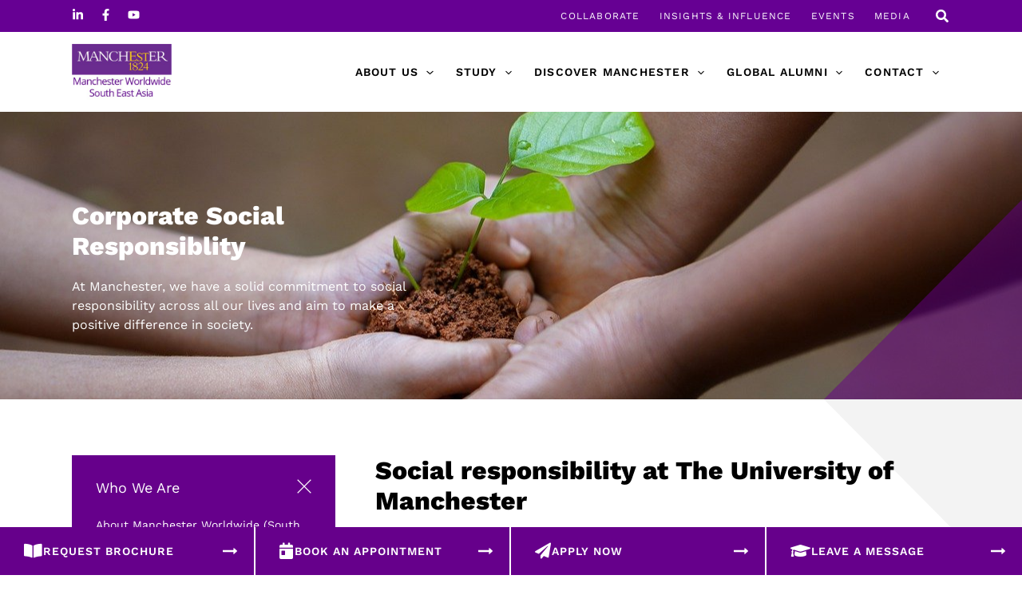

--- FILE ---
content_type: text/html; charset=UTF-8
request_url: https://manchester.edu.sg/csr/page/2/
body_size: 55910
content:
<!DOCTYPE html>
<html lang="en-US">
<head>
<meta charset="UTF-8">
<meta name="viewport" content="width=device-width, initial-scale=1">
	<link rel="profile" href="https://gmpg.org/xfn/11"> 
	<meta name='robots' content='index, follow, max-image-preview:large, max-snippet:-1, max-video-preview:-1' />

<!-- Google Tag Manager for WordPress by gtm4wp.com -->
<script data-cfasync="false" data-pagespeed-no-defer>
	var gtm4wp_datalayer_name = "dataLayer";
	var dataLayer = dataLayer || [];

	const gtm4wp_scrollerscript_debugmode         = false;
	const gtm4wp_scrollerscript_callbacktime      = 100;
	const gtm4wp_scrollerscript_readerlocation    = 150;
	const gtm4wp_scrollerscript_contentelementid  = "content";
	const gtm4wp_scrollerscript_scannertime       = 60;
</script>
<!-- End Google Tag Manager for WordPress by gtm4wp.com -->
	<!-- This site is optimized with the Yoast SEO plugin v26.5 - https://yoast.com/wordpress/plugins/seo/ -->
	<title>CSR - Manchester Worldwide (S.E. Asia)</title>
	<link rel="canonical" href="https://manchester.edu.sg/csr/" />
	<meta property="og:locale" content="en_US" />
	<meta property="og:type" content="article" />
	<meta property="og:title" content="CSR - Manchester Worldwide (S.E. Asia)" />
	<meta property="og:description" content="Corporate Social Responsiblity At Manchester, we have a solid commitment to social responsibility across all our lives and aim to make a positive difference in society. Social responsibility at The University of Manchester We were the first British university to set social responsibility as a core goal and the Number One UK university for Social [&hellip;]" />
	<meta property="og:url" content="https://manchester.edu.sg/csr/" />
	<meta property="og:site_name" content="Manchester Worldwide (S.E. Asia)" />
	<meta property="article:modified_time" content="2025-03-25T03:23:58+00:00" />
	<meta property="og:image" content="https://manchester.edu.sg/wp-content/uploads/2023/03/PC-appreciation-night-2022.jpg" />
	<meta name="twitter:card" content="summary_large_image" />
	<meta name="twitter:label1" content="Est. reading time" />
	<meta name="twitter:data1" content="5 minutes" />
	<script type="application/ld+json" class="yoast-schema-graph">{"@context":"https://schema.org","@graph":[{"@type":"WebPage","@id":"https://manchester.edu.sg/csr/","url":"https://manchester.edu.sg/csr/","name":"CSR - Manchester Worldwide (S.E. Asia)","isPartOf":{"@id":"https://manchester.edu.sg/#website"},"primaryImageOfPage":{"@id":"https://manchester.edu.sg/csr/#primaryimage"},"image":{"@id":"https://manchester.edu.sg/csr/#primaryimage"},"thumbnailUrl":"https://manchester.edu.sg/wp-content/uploads/2023/03/PC-appreciation-night-2022.jpg","datePublished":"2021-07-13T08:50:09+00:00","dateModified":"2025-03-25T03:23:58+00:00","inLanguage":"en-US","potentialAction":[{"@type":"ReadAction","target":["https://manchester.edu.sg/csr/"]}]},{"@type":"ImageObject","inLanguage":"en-US","@id":"https://manchester.edu.sg/csr/#primaryimage","url":"https://manchester.edu.sg/wp-content/uploads/2023/03/PC-appreciation-night-2022.jpg","contentUrl":"https://manchester.edu.sg/wp-content/uploads/2023/03/PC-appreciation-night-2022.jpg","width":1200,"height":900},{"@type":"WebSite","@id":"https://manchester.edu.sg/#website","url":"https://manchester.edu.sg/","name":"Manchester Worldwide (S.E. Asia)","description":"Manchester Part-time Global MBA in Singapore","publisher":{"@id":"https://manchester.edu.sg/#organization"},"potentialAction":[{"@type":"SearchAction","target":{"@type":"EntryPoint","urlTemplate":"https://manchester.edu.sg/?s={search_term_string}"},"query-input":{"@type":"PropertyValueSpecification","valueRequired":true,"valueName":"search_term_string"}}],"inLanguage":"en-US"},{"@type":"Organization","@id":"https://manchester.edu.sg/#organization","name":"Manchester Worldwide (S.E. Asia)","url":"https://manchester.edu.sg/","logo":{"@type":"ImageObject","inLanguage":"en-US","@id":"https://manchester.edu.sg/#/schema/logo/image/","url":"https://manchester.edu.sg/wp-content/uploads/2021/06/MBS-logo-new-retina.jpg","contentUrl":"https://manchester.edu.sg/wp-content/uploads/2021/06/MBS-logo-new-retina.jpg","width":314,"height":175,"caption":"Manchester Worldwide (S.E. Asia)"},"image":{"@id":"https://manchester.edu.sg/#/schema/logo/image/"}}]}</script>
	<!-- / Yoast SEO plugin. -->


<link rel='dns-prefetch' href='//static.addtoany.com' />
<link rel='dns-prefetch' href='//apis.google.com' />
<link rel='dns-prefetch' href='//fonts.googleapis.com' />
<link rel="alternate" title="oEmbed (JSON)" type="application/json+oembed" href="https://manchester.edu.sg/wp-json/oembed/1.0/embed?url=https%3A%2F%2Fmanchester.edu.sg%2Fcsr%2F" />
<link rel="alternate" title="oEmbed (XML)" type="text/xml+oembed" href="https://manchester.edu.sg/wp-json/oembed/1.0/embed?url=https%3A%2F%2Fmanchester.edu.sg%2Fcsr%2F&#038;format=xml" />
<style id='wp-img-auto-sizes-contain-inline-css'>
img:is([sizes=auto i],[sizes^="auto," i]){contain-intrinsic-size:3000px 1500px}
/*# sourceURL=wp-img-auto-sizes-contain-inline-css */
</style>
<link rel='stylesheet' id='formidable-css' href='https://manchester.edu.sg/wp-content/plugins/formidable/css/formidableforms.css?ver=1210750' media='all' />
<link rel='stylesheet' id='astra-theme-css-css' href='https://manchester.edu.sg/wp-content/themes/astra/assets/css/minified/main.min.css?ver=4.11.17' media='all' />
<style id='astra-theme-css-inline-css'>
.ast-no-sidebar .entry-content .alignfull {margin-left: calc( -50vw + 50%);margin-right: calc( -50vw + 50%);max-width: 100vw;width: 100vw;}.ast-no-sidebar .entry-content .alignwide {margin-left: calc(-41vw + 50%);margin-right: calc(-41vw + 50%);max-width: unset;width: unset;}.ast-no-sidebar .entry-content .alignfull .alignfull,.ast-no-sidebar .entry-content .alignfull .alignwide,.ast-no-sidebar .entry-content .alignwide .alignfull,.ast-no-sidebar .entry-content .alignwide .alignwide,.ast-no-sidebar .entry-content .wp-block-column .alignfull,.ast-no-sidebar .entry-content .wp-block-column .alignwide{width: 100%;margin-left: auto;margin-right: auto;}.wp-block-gallery,.blocks-gallery-grid {margin: 0;}.wp-block-separator {max-width: 100px;}.wp-block-separator.is-style-wide,.wp-block-separator.is-style-dots {max-width: none;}.entry-content .has-2-columns .wp-block-column:first-child {padding-right: 10px;}.entry-content .has-2-columns .wp-block-column:last-child {padding-left: 10px;}@media (max-width: 782px) {.entry-content .wp-block-columns .wp-block-column {flex-basis: 100%;}.entry-content .has-2-columns .wp-block-column:first-child {padding-right: 0;}.entry-content .has-2-columns .wp-block-column:last-child {padding-left: 0;}}body .entry-content .wp-block-latest-posts {margin-left: 0;}body .entry-content .wp-block-latest-posts li {list-style: none;}.ast-no-sidebar .ast-container .entry-content .wp-block-latest-posts {margin-left: 0;}.ast-header-break-point .entry-content .alignwide {margin-left: auto;margin-right: auto;}.entry-content .blocks-gallery-item img {margin-bottom: auto;}.wp-block-pullquote {border-top: 4px solid #555d66;border-bottom: 4px solid #555d66;color: #40464d;}:root{--ast-post-nav-space:0;--ast-container-default-xlg-padding:6.67em;--ast-container-default-lg-padding:5.67em;--ast-container-default-slg-padding:4.34em;--ast-container-default-md-padding:3.34em;--ast-container-default-sm-padding:6.67em;--ast-container-default-xs-padding:2.4em;--ast-container-default-xxs-padding:1.4em;--ast-code-block-background:#EEEEEE;--ast-comment-inputs-background:#FAFAFA;--ast-normal-container-width:1100px;--ast-narrow-container-width:750px;--ast-blog-title-font-weight:normal;--ast-blog-meta-weight:inherit;--ast-global-color-primary:var(--ast-global-color-5);--ast-global-color-secondary:var(--ast-global-color-4);--ast-global-color-alternate-background:var(--ast-global-color-7);--ast-global-color-subtle-background:var(--ast-global-color-6);--ast-bg-style-guide:#F8FAFC;--ast-shadow-style-guide:0px 0px 4px 0 #00000057;--ast-global-dark-bg-style:#fff;--ast-global-dark-lfs:#fbfbfb;--ast-widget-bg-color:#fafafa;--ast-wc-container-head-bg-color:#fbfbfb;--ast-title-layout-bg:#eeeeee;--ast-search-border-color:#e7e7e7;--ast-lifter-hover-bg:#e6e6e6;--ast-gallery-block-color:#000;--srfm-color-input-label:var(--ast-global-color-2);}html{font-size:87.5%;}a,.page-title{color:#000000;}a:hover,a:focus{color:#ffbe33;}body,button,input,select,textarea,.ast-button,.ast-custom-button{font-family:'Work Sans',sans-serif;font-weight:400;font-size:14px;font-size:1rem;line-height:var(--ast-body-line-height,1.5em);}blockquote{color:#000000;}p,.entry-content p{margin-bottom:1em;}h1,h2,h3,h4,h5,h6,.entry-content :where(h1,h2,h3,h4,h5,h6),.site-title,.site-title a{font-family:'PT Serif',serif;font-weight:400;line-height:1em;}.site-title{font-size:35px;font-size:2.5rem;display:none;}header .custom-logo-link img{max-width:125px;width:125px;}.astra-logo-svg{width:125px;}.site-header .site-description{font-size:15px;font-size:1.0714285714286rem;display:none;}.entry-title{font-size:30px;font-size:2.1428571428571rem;}.archive .ast-article-post .ast-article-inner,.blog .ast-article-post .ast-article-inner,.archive .ast-article-post .ast-article-inner:hover,.blog .ast-article-post .ast-article-inner:hover{overflow:hidden;}h1,.entry-content :where(h1){font-size:80px;font-size:5.7142857142857rem;font-family:'PT Serif',serif;line-height:1.4em;}h2,.entry-content :where(h2){font-size:56px;font-size:4rem;font-family:'PT Serif',serif;line-height:1.3em;}h3,.entry-content :where(h3){font-size:40px;font-size:2.8571428571429rem;font-family:'PT Serif',serif;line-height:1.3em;}h4,.entry-content :where(h4){font-size:32px;font-size:2.2857142857143rem;line-height:1.2em;font-family:'PT Serif',serif;}h5,.entry-content :where(h5){font-size:24px;font-size:1.7142857142857rem;line-height:1.2em;font-family:'PT Serif',serif;}h6,.entry-content :where(h6){font-size:18px;font-size:1.2857142857143rem;line-height:1.25em;font-family:'PT Serif',serif;}::selection{background-color:#66008b;color:#ffffff;}body,h1,h2,h3,h4,h5,h6,.entry-title a,.entry-content :where(h1,h2,h3,h4,h5,h6){color:#424242;}.tagcloud a:hover,.tagcloud a:focus,.tagcloud a.current-item{color:#ffffff;border-color:#000000;background-color:#000000;}input:focus,input[type="text"]:focus,input[type="email"]:focus,input[type="url"]:focus,input[type="password"]:focus,input[type="reset"]:focus,input[type="search"]:focus,textarea:focus{border-color:#000000;}input[type="radio"]:checked,input[type=reset],input[type="checkbox"]:checked,input[type="checkbox"]:hover:checked,input[type="checkbox"]:focus:checked,input[type=range]::-webkit-slider-thumb{border-color:#000000;background-color:#000000;box-shadow:none;}.site-footer a:hover + .post-count,.site-footer a:focus + .post-count{background:#000000;border-color:#000000;}.single .nav-links .nav-previous,.single .nav-links .nav-next{color:#000000;}.entry-meta,.entry-meta *{line-height:1.45;color:#000000;}.entry-meta a:not(.ast-button):hover,.entry-meta a:not(.ast-button):hover *,.entry-meta a:not(.ast-button):focus,.entry-meta a:not(.ast-button):focus *,.page-links > .page-link,.page-links .page-link:hover,.post-navigation a:hover{color:#ffbe33;}#cat option,.secondary .calendar_wrap thead a,.secondary .calendar_wrap thead a:visited{color:#000000;}.secondary .calendar_wrap #today,.ast-progress-val span{background:#000000;}.secondary a:hover + .post-count,.secondary a:focus + .post-count{background:#000000;border-color:#000000;}.calendar_wrap #today > a{color:#ffffff;}.page-links .page-link,.single .post-navigation a{color:#000000;}.ast-search-menu-icon .search-form button.search-submit{padding:0 4px;}.ast-search-menu-icon form.search-form{padding-right:0;}.ast-search-menu-icon.slide-search input.search-field{width:0;}.ast-header-search .ast-search-menu-icon.ast-dropdown-active .search-form,.ast-header-search .ast-search-menu-icon.ast-dropdown-active .search-field:focus{transition:all 0.2s;}.search-form input.search-field:focus{outline:none;}.widget-title,.widget .wp-block-heading{font-size:20px;font-size:1.4285714285714rem;color:#424242;}.single .ast-author-details .author-title{color:#ffbe33;}.ast-search-menu-icon.slide-search a:focus-visible:focus-visible,.astra-search-icon:focus-visible,#close:focus-visible,a:focus-visible,.ast-menu-toggle:focus-visible,.site .skip-link:focus-visible,.wp-block-loginout input:focus-visible,.wp-block-search.wp-block-search__button-inside .wp-block-search__inside-wrapper,.ast-header-navigation-arrow:focus-visible,.woocommerce .wc-proceed-to-checkout > .checkout-button:focus-visible,.woocommerce .woocommerce-MyAccount-navigation ul li a:focus-visible,.ast-orders-table__row .ast-orders-table__cell:focus-visible,.woocommerce .woocommerce-order-details .order-again > .button:focus-visible,.woocommerce .woocommerce-message a.button.wc-forward:focus-visible,.woocommerce #minus_qty:focus-visible,.woocommerce #plus_qty:focus-visible,a#ast-apply-coupon:focus-visible,.woocommerce .woocommerce-info a:focus-visible,.woocommerce .astra-shop-summary-wrap a:focus-visible,.woocommerce a.wc-forward:focus-visible,#ast-apply-coupon:focus-visible,.woocommerce-js .woocommerce-mini-cart-item a.remove:focus-visible,#close:focus-visible,.button.search-submit:focus-visible,#search_submit:focus,.normal-search:focus-visible,.ast-header-account-wrap:focus-visible,.woocommerce .ast-on-card-button.ast-quick-view-trigger:focus,.astra-cart-drawer-close:focus,.ast-single-variation:focus,.ast-woocommerce-product-gallery__image:focus,.ast-button:focus,.woocommerce-product-gallery--with-images [data-controls="prev"]:focus-visible,.woocommerce-product-gallery--with-images [data-controls="next"]:focus-visible{outline-style:dotted;outline-color:inherit;outline-width:thin;}input:focus,input[type="text"]:focus,input[type="email"]:focus,input[type="url"]:focus,input[type="password"]:focus,input[type="reset"]:focus,input[type="search"]:focus,input[type="number"]:focus,textarea:focus,.wp-block-search__input:focus,[data-section="section-header-mobile-trigger"] .ast-button-wrap .ast-mobile-menu-trigger-minimal:focus,.ast-mobile-popup-drawer.active .menu-toggle-close:focus,.woocommerce-ordering select.orderby:focus,#ast-scroll-top:focus,#coupon_code:focus,.woocommerce-page #comment:focus,.woocommerce #reviews #respond input#submit:focus,.woocommerce a.add_to_cart_button:focus,.woocommerce .button.single_add_to_cart_button:focus,.woocommerce .woocommerce-cart-form button:focus,.woocommerce .woocommerce-cart-form__cart-item .quantity .qty:focus,.woocommerce .woocommerce-billing-fields .woocommerce-billing-fields__field-wrapper .woocommerce-input-wrapper > .input-text:focus,.woocommerce #order_comments:focus,.woocommerce #place_order:focus,.woocommerce .woocommerce-address-fields .woocommerce-address-fields__field-wrapper .woocommerce-input-wrapper > .input-text:focus,.woocommerce .woocommerce-MyAccount-content form button:focus,.woocommerce .woocommerce-MyAccount-content .woocommerce-EditAccountForm .woocommerce-form-row .woocommerce-Input.input-text:focus,.woocommerce .ast-woocommerce-container .woocommerce-pagination ul.page-numbers li a:focus,body #content .woocommerce form .form-row .select2-container--default .select2-selection--single:focus,#ast-coupon-code:focus,.woocommerce.woocommerce-js .quantity input[type=number]:focus,.woocommerce-js .woocommerce-mini-cart-item .quantity input[type=number]:focus,.woocommerce p#ast-coupon-trigger:focus{border-style:dotted;border-color:inherit;border-width:thin;}input{outline:none;}.woocommerce-js input[type=text]:focus,.woocommerce-js input[type=email]:focus,.woocommerce-js textarea:focus,input[type=number]:focus,.comments-area textarea#comment:focus,.comments-area textarea#comment:active,.comments-area .ast-comment-formwrap input[type="text"]:focus,.comments-area .ast-comment-formwrap input[type="text"]:active{outline-style:unset;outline-color:inherit;outline-width:thin;}.site-logo-img img{ transition:all 0.2s linear;}body .ast-oembed-container *{position:absolute;top:0;width:100%;height:100%;left:0;}body .wp-block-embed-pocket-casts .ast-oembed-container *{position:unset;}.ast-single-post-featured-section + article {margin-top: 2em;}.site-content .ast-single-post-featured-section img {width: 100%;overflow: hidden;object-fit: cover;}.site > .ast-single-related-posts-container {margin-top: 0;}@media (min-width: 922px) {.ast-desktop .ast-container--narrow {max-width: var(--ast-narrow-container-width);margin: 0 auto;}}.ast-page-builder-template .hentry {margin: 0;}.ast-page-builder-template .site-content > .ast-container {max-width: 100%;padding: 0;}.ast-page-builder-template .site .site-content #primary {padding: 0;margin: 0;}.ast-page-builder-template .no-results {text-align: center;margin: 4em auto;}.ast-page-builder-template .ast-pagination {padding: 2em;}.ast-page-builder-template .entry-header.ast-no-title.ast-no-thumbnail {margin-top: 0;}.ast-page-builder-template .entry-header.ast-header-without-markup {margin-top: 0;margin-bottom: 0;}.ast-page-builder-template .entry-header.ast-no-title.ast-no-meta {margin-bottom: 0;}.ast-page-builder-template.single .post-navigation {padding-bottom: 2em;}.ast-page-builder-template.single-post .site-content > .ast-container {max-width: 100%;}.ast-page-builder-template .entry-header {margin-top: 4em;margin-left: auto;margin-right: auto;padding-left: 20px;padding-right: 20px;}.single.ast-page-builder-template .entry-header {padding-left: 20px;padding-right: 20px;}.ast-page-builder-template .ast-archive-description {margin: 4em auto 0;padding-left: 20px;padding-right: 20px;}.ast-page-builder-template.ast-no-sidebar .entry-content .alignwide {margin-left: 0;margin-right: 0;}@media (max-width:921.9px){#ast-desktop-header{display:none;}}@media (min-width:922px){#ast-mobile-header{display:none;}}.wp-block-buttons.aligncenter{justify-content:center;}@media (max-width:921px){.ast-theme-transparent-header #primary,.ast-theme-transparent-header #secondary{padding:0;}}@media (max-width:921px){.ast-plain-container.ast-no-sidebar #primary{padding:0;}}.ast-plain-container.ast-no-sidebar #primary{margin-top:0;margin-bottom:0;}@media (min-width:1200px){.wp-block-group .has-background{padding:20px;}}@media (min-width:1200px){.ast-no-sidebar.ast-separate-container .entry-content .wp-block-group.alignwide,.ast-no-sidebar.ast-separate-container .entry-content .wp-block-cover.alignwide{margin-left:-20px;margin-right:-20px;padding-left:20px;padding-right:20px;}.ast-no-sidebar.ast-separate-container .entry-content .wp-block-cover.alignfull,.ast-no-sidebar.ast-separate-container .entry-content .wp-block-group.alignfull{margin-left:-6.67em;margin-right:-6.67em;padding-left:6.67em;padding-right:6.67em;}}@media (min-width:1200px){.wp-block-cover-image.alignwide .wp-block-cover__inner-container,.wp-block-cover.alignwide .wp-block-cover__inner-container,.wp-block-cover-image.alignfull .wp-block-cover__inner-container,.wp-block-cover.alignfull .wp-block-cover__inner-container{width:100%;}}.wp-block-columns{margin-bottom:unset;}.wp-block-image.size-full{margin:2rem 0;}.wp-block-separator.has-background{padding:0;}.wp-block-gallery{margin-bottom:1.6em;}.wp-block-group{padding-top:4em;padding-bottom:4em;}.wp-block-group__inner-container .wp-block-columns:last-child,.wp-block-group__inner-container :last-child,.wp-block-table table{margin-bottom:0;}.blocks-gallery-grid{width:100%;}.wp-block-navigation-link__content{padding:5px 0;}.wp-block-group .wp-block-group .has-text-align-center,.wp-block-group .wp-block-column .has-text-align-center{max-width:100%;}.has-text-align-center{margin:0 auto;}@media (min-width:1200px){.wp-block-cover__inner-container,.alignwide .wp-block-group__inner-container,.alignfull .wp-block-group__inner-container{max-width:1200px;margin:0 auto;}.wp-block-group.alignnone,.wp-block-group.aligncenter,.wp-block-group.alignleft,.wp-block-group.alignright,.wp-block-group.alignwide,.wp-block-columns.alignwide{margin:2rem 0 1rem 0;}}@media (max-width:1200px){.wp-block-group{padding:3em;}.wp-block-group .wp-block-group{padding:1.5em;}.wp-block-columns,.wp-block-column{margin:1rem 0;}}@media (min-width:921px){.wp-block-columns .wp-block-group{padding:2em;}}@media (max-width:544px){.wp-block-cover-image .wp-block-cover__inner-container,.wp-block-cover .wp-block-cover__inner-container{width:unset;}.wp-block-cover,.wp-block-cover-image{padding:2em 0;}.wp-block-group,.wp-block-cover{padding:2em;}.wp-block-media-text__media img,.wp-block-media-text__media video{width:unset;max-width:100%;}.wp-block-media-text.has-background .wp-block-media-text__content{padding:1em;}}.wp-block-image.aligncenter{margin-left:auto;margin-right:auto;}.wp-block-table.aligncenter{margin-left:auto;margin-right:auto;}@media (min-width:544px){.entry-content .wp-block-media-text.has-media-on-the-right .wp-block-media-text__content{padding:0 8% 0 0;}.entry-content .wp-block-media-text .wp-block-media-text__content{padding:0 0 0 8%;}.ast-plain-container .site-content .entry-content .has-custom-content-position.is-position-bottom-left > *,.ast-plain-container .site-content .entry-content .has-custom-content-position.is-position-bottom-right > *,.ast-plain-container .site-content .entry-content .has-custom-content-position.is-position-top-left > *,.ast-plain-container .site-content .entry-content .has-custom-content-position.is-position-top-right > *,.ast-plain-container .site-content .entry-content .has-custom-content-position.is-position-center-right > *,.ast-plain-container .site-content .entry-content .has-custom-content-position.is-position-center-left > *{margin:0;}}@media (max-width:544px){.entry-content .wp-block-media-text .wp-block-media-text__content{padding:8% 0;}.wp-block-media-text .wp-block-media-text__media img{width:auto;max-width:100%;}}.wp-block-button.is-style-outline .wp-block-button__link{border-color:#ffbe33;border-top-width:2px;border-right-width:2px;border-bottom-width:2px;border-left-width:2px;}div.wp-block-button.is-style-outline > .wp-block-button__link:not(.has-text-color),div.wp-block-button.wp-block-button__link.is-style-outline:not(.has-text-color){color:#ffbe33;}.wp-block-button.is-style-outline .wp-block-button__link:hover,.wp-block-buttons .wp-block-button.is-style-outline .wp-block-button__link:focus,.wp-block-buttons .wp-block-button.is-style-outline > .wp-block-button__link:not(.has-text-color):hover,.wp-block-buttons .wp-block-button.wp-block-button__link.is-style-outline:not(.has-text-color):hover{color:#ffffff;background-color:#66008b;border-color:#66008b;}.post-page-numbers.current .page-link,.ast-pagination .page-numbers.current{color:#ffffff;border-color:#66008b;background-color:#66008b;}@media (max-width:921px){.wp-block-button.is-style-outline .wp-block-button__link{padding-top:calc(15px - 2px);padding-right:calc(30px - 2px);padding-bottom:calc(15px - 2px);padding-left:calc(30px - 2px);}}@media (max-width:544px){.wp-block-button.is-style-outline .wp-block-button__link{padding-top:calc(15px - 2px);padding-right:calc(30px - 2px);padding-bottom:calc(15px - 2px);padding-left:calc(30px - 2px);}}@media (min-width:544px){.entry-content > .alignleft{margin-right:20px;}.entry-content > .alignright{margin-left:20px;}.wp-block-group.has-background{padding:20px;}}.wp-block-buttons .wp-block-button.is-style-outline .wp-block-button__link.wp-element-button,.ast-outline-button,.wp-block-uagb-buttons-child .uagb-buttons-repeater.ast-outline-button{border-color:#ffbe33;border-top-width:2px;border-right-width:2px;border-bottom-width:2px;border-left-width:2px;font-family:'Work Sans',sans-serif;font-weight:600;font-size:14px;font-size:1rem;line-height:1em;border-top-left-radius:inherit;border-top-right-radius:inherit;border-bottom-right-radius:inherit;border-bottom-left-radius:inherit;}.wp-block-buttons .wp-block-button.is-style-outline > .wp-block-button__link:not(.has-text-color),.wp-block-buttons .wp-block-button.wp-block-button__link.is-style-outline:not(.has-text-color),.ast-outline-button{color:#ffbe33;}.wp-block-button.is-style-outline .wp-block-button__link:hover,.wp-block-buttons .wp-block-button.is-style-outline .wp-block-button__link:focus,.wp-block-buttons .wp-block-button.is-style-outline > .wp-block-button__link:not(.has-text-color):hover,.wp-block-buttons .wp-block-button.wp-block-button__link.is-style-outline:not(.has-text-color):hover,.ast-outline-button:hover,.ast-outline-button:focus,.wp-block-uagb-buttons-child .uagb-buttons-repeater.ast-outline-button:hover,.wp-block-uagb-buttons-child .uagb-buttons-repeater.ast-outline-button:focus{color:#ffffff;background-color:#66008b;border-color:#66008b;}.wp-block-button .wp-block-button__link.wp-element-button.is-style-outline:not(.has-background),.wp-block-button.is-style-outline>.wp-block-button__link.wp-element-button:not(.has-background),.ast-outline-button{background-color:#ffbe33;}@media (max-width:921px){.wp-block-buttons .wp-block-button.is-style-outline .wp-block-button__link.wp-element-button,.ast-outline-button,.wp-block-uagb-buttons-child .uagb-buttons-repeater.ast-outline-button{font-size:14px;font-size:1rem;}}@media (max-width:544px){.wp-block-buttons .wp-block-button.is-style-outline .wp-block-button__link.wp-element-button,.ast-outline-button,.wp-block-uagb-buttons-child .uagb-buttons-repeater.ast-outline-button{font-size:13px;font-size:0.92857142857143rem;}}.entry-content[data-ast-blocks-layout] > figure{margin-bottom:1em;}.elementor-widget-container .elementor-loop-container .e-loop-item[data-elementor-type="loop-item"]{width:100%;}.review-rating{display:flex;align-items:center;order:2;}@media (max-width:921px){.ast-left-sidebar #content > .ast-container{display:flex;flex-direction:column-reverse;width:100%;}.ast-separate-container .ast-article-post,.ast-separate-container .ast-article-single{padding:1.5em 2.14em;}.ast-author-box img.avatar{margin:20px 0 0 0;}}@media (min-width:922px){.ast-separate-container.ast-right-sidebar #primary,.ast-separate-container.ast-left-sidebar #primary{border:0;}.search-no-results.ast-separate-container #primary{margin-bottom:4em;}}.elementor-widget-button .elementor-button{border-style:solid;text-decoration:none;border-top-width:0;border-right-width:0;border-left-width:0;border-bottom-width:0;}body .elementor-button.elementor-size-sm,body .elementor-button.elementor-size-xs,body .elementor-button.elementor-size-md,body .elementor-button.elementor-size-lg,body .elementor-button.elementor-size-xl,body .elementor-button{border-top-left-radius:inherit;border-top-right-radius:inherit;border-bottom-right-radius:inherit;border-bottom-left-radius:inherit;padding-top:20px;padding-right:30px;padding-bottom:20px;padding-left:30px;}@media (max-width:921px){.elementor-widget-button .elementor-button.elementor-size-sm,.elementor-widget-button .elementor-button.elementor-size-xs,.elementor-widget-button .elementor-button.elementor-size-md,.elementor-widget-button .elementor-button.elementor-size-lg,.elementor-widget-button .elementor-button.elementor-size-xl,.elementor-widget-button .elementor-button{padding-top:14px;padding-right:24px;padding-bottom:14px;padding-left:24px;}}@media (max-width:544px){.elementor-widget-button .elementor-button.elementor-size-sm,.elementor-widget-button .elementor-button.elementor-size-xs,.elementor-widget-button .elementor-button.elementor-size-md,.elementor-widget-button .elementor-button.elementor-size-lg,.elementor-widget-button .elementor-button.elementor-size-xl,.elementor-widget-button .elementor-button{padding-top:12px;padding-right:22px;padding-bottom:12px;padding-left:22px;}}.elementor-widget-button .elementor-button{border-color:#ffbe33;background-color:#ffbe33;}.elementor-widget-button .elementor-button:hover,.elementor-widget-button .elementor-button:focus{color:#ffffff;background-color:#66008b;border-color:#66008b;}.wp-block-button .wp-block-button__link ,.elementor-widget-button .elementor-button,.elementor-widget-button .elementor-button:visited{color:#ffffff;}.elementor-widget-button .elementor-button{font-family:'Work Sans',sans-serif;font-weight:600;font-size:14px;font-size:1rem;line-height:1em;text-transform:uppercase;letter-spacing:1px;}body .elementor-button.elementor-size-sm,body .elementor-button.elementor-size-xs,body .elementor-button.elementor-size-md,body .elementor-button.elementor-size-lg,body .elementor-button.elementor-size-xl,body .elementor-button{font-size:14px;font-size:1rem;}.wp-block-button .wp-block-button__link:hover,.wp-block-button .wp-block-button__link:focus{color:#ffffff;background-color:#66008b;border-color:#66008b;}.elementor-widget-heading h1.elementor-heading-title{line-height:1.4em;}.elementor-widget-heading h2.elementor-heading-title{line-height:1.3em;}.elementor-widget-heading h3.elementor-heading-title{line-height:1.3em;}.elementor-widget-heading h4.elementor-heading-title{line-height:1.2em;}.elementor-widget-heading h5.elementor-heading-title{line-height:1.2em;}.elementor-widget-heading h6.elementor-heading-title{line-height:1.25em;}.wp-block-button .wp-block-button__link{border:none;background-color:#ffbe33;color:#ffffff;font-family:'Work Sans',sans-serif;font-weight:600;line-height:1em;text-transform:uppercase;letter-spacing:1px;font-size:14px;font-size:1rem;padding:15px 30px;border-top-left-radius:inherit;border-top-right-radius:inherit;border-bottom-right-radius:inherit;border-bottom-left-radius:inherit;}.wp-block-button.is-style-outline .wp-block-button__link{border-style:solid;border-top-width:2px;border-right-width:2px;border-left-width:2px;border-bottom-width:2px;border-color:#ffbe33;padding-top:calc(15px - 2px);padding-right:calc(30px - 2px);padding-bottom:calc(15px - 2px);padding-left:calc(30px - 2px);}@media (max-width:921px){.wp-block-button .wp-block-button__link{font-size:14px;font-size:1rem;border:none;padding:15px 30px;}.wp-block-button.is-style-outline .wp-block-button__link{padding-top:calc(15px - 2px);padding-right:calc(30px - 2px);padding-bottom:calc(15px - 2px);padding-left:calc(30px - 2px);}}@media (max-width:544px){.wp-block-button .wp-block-button__link{font-size:13px;font-size:0.92857142857143rem;border:none;padding:15px 30px;}.wp-block-button.is-style-outline .wp-block-button__link{padding-top:calc(15px - 2px);padding-right:calc(30px - 2px);padding-bottom:calc(15px - 2px);padding-left:calc(30px - 2px);}}.menu-toggle,button,.ast-button,.ast-custom-button,.button,input#submit,input[type="button"],input[type="submit"],input[type="reset"]{border-style:solid;border-top-width:0;border-right-width:0;border-left-width:0;border-bottom-width:0;color:#ffffff;border-color:#ffbe33;background-color:#ffbe33;padding-top:20px;padding-right:30px;padding-bottom:20px;padding-left:30px;font-family:'Work Sans',sans-serif;font-weight:600;font-size:14px;font-size:1rem;line-height:1em;text-transform:uppercase;letter-spacing:1px;border-top-left-radius:inherit;border-top-right-radius:inherit;border-bottom-right-radius:inherit;border-bottom-left-radius:inherit;}button:focus,.menu-toggle:hover,button:hover,.ast-button:hover,.ast-custom-button:hover .button:hover,.ast-custom-button:hover ,input[type=reset]:hover,input[type=reset]:focus,input#submit:hover,input#submit:focus,input[type="button"]:hover,input[type="button"]:focus,input[type="submit"]:hover,input[type="submit"]:focus{color:#ffffff;background-color:#66008b;border-color:#66008b;}@media (max-width:921px){.menu-toggle,button,.ast-button,.ast-custom-button,.button,input#submit,input[type="button"],input[type="submit"],input[type="reset"]{padding-top:14px;padding-right:24px;padding-bottom:14px;padding-left:24px;font-size:14px;font-size:1rem;}}@media (max-width:544px){.menu-toggle,button,.ast-button,.ast-custom-button,.button,input#submit,input[type="button"],input[type="submit"],input[type="reset"]{padding-top:12px;padding-right:22px;padding-bottom:12px;padding-left:22px;font-size:13px;font-size:0.92857142857143rem;}}@media (max-width:921px){.menu-toggle,button,.ast-button,.button,input#submit,input[type="button"],input[type="submit"],input[type="reset"]{font-size:14px;font-size:1rem;}.ast-mobile-header-stack .main-header-bar .ast-search-menu-icon{display:inline-block;}.ast-header-break-point.ast-header-custom-item-outside .ast-mobile-header-stack .main-header-bar .ast-search-icon{margin:0;}.ast-comment-avatar-wrap img{max-width:2.5em;}.ast-comment-meta{padding:0 1.8888em 1.3333em;}.ast-separate-container .ast-comment-list li.depth-1{padding:1.5em 2.14em;}.ast-separate-container .comment-respond{padding:2em 2.14em;}}@media (min-width:544px){.ast-container{max-width:100%;}}@media (max-width:544px){.ast-separate-container .ast-article-post,.ast-separate-container .ast-article-single,.ast-separate-container .comments-title,.ast-separate-container .ast-archive-description{padding:1.5em 1em;}.ast-separate-container #content .ast-container{padding-left:0.54em;padding-right:0.54em;}.ast-separate-container .ast-comment-list .bypostauthor{padding:.5em;}.ast-search-menu-icon.ast-dropdown-active .search-field{width:170px;}.menu-toggle,button,.ast-button,.button,input#submit,input[type="button"],input[type="submit"],input[type="reset"]{font-size:13px;font-size:0.92857142857143rem;}}@media (max-width:921px){.ast-header-break-point .ast-search-menu-icon.slide-search .search-form{right:0;}.ast-header-break-point .ast-mobile-header-stack .ast-search-menu-icon.slide-search .search-form{right:-1em;}} #ast-mobile-header .ast-site-header-cart-li a{pointer-events:none;}body,.ast-separate-container{background-color:#ffffff;background-image:none;}.ast-no-sidebar.ast-separate-container .entry-content .alignfull {margin-left: -6.67em;margin-right: -6.67em;width: auto;}@media (max-width: 1200px) {.ast-no-sidebar.ast-separate-container .entry-content .alignfull {margin-left: -2.4em;margin-right: -2.4em;}}@media (max-width: 768px) {.ast-no-sidebar.ast-separate-container .entry-content .alignfull {margin-left: -2.14em;margin-right: -2.14em;}}@media (max-width: 544px) {.ast-no-sidebar.ast-separate-container .entry-content .alignfull {margin-left: -1em;margin-right: -1em;}}.ast-no-sidebar.ast-separate-container .entry-content .alignwide {margin-left: -20px;margin-right: -20px;}.ast-no-sidebar.ast-separate-container .entry-content .wp-block-column .alignfull,.ast-no-sidebar.ast-separate-container .entry-content .wp-block-column .alignwide {margin-left: auto;margin-right: auto;width: 100%;}@media (max-width:921px){.widget-title{font-size:22px;font-size:1.375rem;}body,button,input,select,textarea,.ast-button,.ast-custom-button{font-size:16px;font-size:1.1428571428571rem;}#secondary,#secondary button,#secondary input,#secondary select,#secondary textarea{font-size:16px;font-size:1.1428571428571rem;}.site-title{display:block;}.site-header .site-description{display:none;}h1,.entry-content :where(h1){font-size:56px;}h2,.entry-content :where(h2){font-size:40px;}h3,.entry-content :where(h3){font-size:32px;}h4,.entry-content :where(h4){font-size:24px;font-size:1.7142857142857rem;}h5,.entry-content :where(h5){font-size:20px;font-size:1.4285714285714rem;}h6,.entry-content :where(h6){font-size:17px;font-size:1.2142857142857rem;}.astra-logo-svg{width:120px;}header .custom-logo-link img,.ast-header-break-point .site-logo-img .custom-mobile-logo-link img{max-width:120px;width:120px;}}@media (max-width:544px){.widget-title{font-size:21px;font-size:1.4rem;}body,button,input,select,textarea,.ast-button,.ast-custom-button{font-size:15px;font-size:1.0714285714286rem;}#secondary,#secondary button,#secondary input,#secondary select,#secondary textarea{font-size:15px;font-size:1.0714285714286rem;}.site-title{display:block;}.site-header .site-description{display:none;}h1,.entry-content :where(h1){font-size:36px;}h2,.entry-content :where(h2){font-size:32px;}h3,.entry-content :where(h3){font-size:24px;}h4,.entry-content :where(h4){font-size:20px;font-size:1.4285714285714rem;}h5,.entry-content :where(h5){font-size:18px;font-size:1.2857142857143rem;}h6,.entry-content :where(h6){font-size:16px;font-size:1.1428571428571rem;}header .custom-logo-link img,.ast-header-break-point .site-branding img,.ast-header-break-point .custom-logo-link img{max-width:112px;width:112px;}.astra-logo-svg{width:112px;}.ast-header-break-point .site-logo-img .custom-mobile-logo-link img{max-width:112px;}}@media (max-width:544px){html{font-size:87.5%;}}@media (min-width:922px){.ast-container{max-width:1140px;}}@media (min-width:922px){.site-content .ast-container{display:flex;}}@media (max-width:921px){.site-content .ast-container{flex-direction:column;}}@media (min-width:922px){.main-header-menu .sub-menu .menu-item.ast-left-align-sub-menu:hover > .sub-menu,.main-header-menu .sub-menu .menu-item.ast-left-align-sub-menu.focus > .sub-menu{margin-left:-0px;}}.site .comments-area{padding-bottom:3em;}blockquote {padding: 1.2em;}:root .has-ast-global-color-0-color{color:var(--ast-global-color-0);}:root .has-ast-global-color-0-background-color{background-color:var(--ast-global-color-0);}:root .wp-block-button .has-ast-global-color-0-color{color:var(--ast-global-color-0);}:root .wp-block-button .has-ast-global-color-0-background-color{background-color:var(--ast-global-color-0);}:root .has-ast-global-color-1-color{color:var(--ast-global-color-1);}:root .has-ast-global-color-1-background-color{background-color:var(--ast-global-color-1);}:root .wp-block-button .has-ast-global-color-1-color{color:var(--ast-global-color-1);}:root .wp-block-button .has-ast-global-color-1-background-color{background-color:var(--ast-global-color-1);}:root .has-ast-global-color-2-color{color:var(--ast-global-color-2);}:root .has-ast-global-color-2-background-color{background-color:var(--ast-global-color-2);}:root .wp-block-button .has-ast-global-color-2-color{color:var(--ast-global-color-2);}:root .wp-block-button .has-ast-global-color-2-background-color{background-color:var(--ast-global-color-2);}:root .has-ast-global-color-3-color{color:var(--ast-global-color-3);}:root .has-ast-global-color-3-background-color{background-color:var(--ast-global-color-3);}:root .wp-block-button .has-ast-global-color-3-color{color:var(--ast-global-color-3);}:root .wp-block-button .has-ast-global-color-3-background-color{background-color:var(--ast-global-color-3);}:root .has-ast-global-color-4-color{color:var(--ast-global-color-4);}:root .has-ast-global-color-4-background-color{background-color:var(--ast-global-color-4);}:root .wp-block-button .has-ast-global-color-4-color{color:var(--ast-global-color-4);}:root .wp-block-button .has-ast-global-color-4-background-color{background-color:var(--ast-global-color-4);}:root .has-ast-global-color-5-color{color:var(--ast-global-color-5);}:root .has-ast-global-color-5-background-color{background-color:var(--ast-global-color-5);}:root .wp-block-button .has-ast-global-color-5-color{color:var(--ast-global-color-5);}:root .wp-block-button .has-ast-global-color-5-background-color{background-color:var(--ast-global-color-5);}:root .has-ast-global-color-6-color{color:var(--ast-global-color-6);}:root .has-ast-global-color-6-background-color{background-color:var(--ast-global-color-6);}:root .wp-block-button .has-ast-global-color-6-color{color:var(--ast-global-color-6);}:root .wp-block-button .has-ast-global-color-6-background-color{background-color:var(--ast-global-color-6);}:root .has-ast-global-color-7-color{color:var(--ast-global-color-7);}:root .has-ast-global-color-7-background-color{background-color:var(--ast-global-color-7);}:root .wp-block-button .has-ast-global-color-7-color{color:var(--ast-global-color-7);}:root .wp-block-button .has-ast-global-color-7-background-color{background-color:var(--ast-global-color-7);}:root .has-ast-global-color-8-color{color:var(--ast-global-color-8);}:root .has-ast-global-color-8-background-color{background-color:var(--ast-global-color-8);}:root .wp-block-button .has-ast-global-color-8-color{color:var(--ast-global-color-8);}:root .wp-block-button .has-ast-global-color-8-background-color{background-color:var(--ast-global-color-8);}:root{--ast-global-color-0:#0274be;--ast-global-color-1:#3a3a3a;--ast-global-color-2:#3a3a3a;--ast-global-color-3:#4B4F58;--ast-global-color-4:#F6F7F8;--ast-global-color-5:#00123A;--ast-global-color-6:#243673;--ast-global-color-7:#FBFCFF;--ast-global-color-8:#BFD1FF;}:root {--ast-border-color : #dddddd;}.ast-single-entry-banner {-js-display: flex;display: flex;flex-direction: column;justify-content: center;text-align: center;position: relative;background: var(--ast-title-layout-bg);}.ast-single-entry-banner[data-banner-layout="layout-1"] {max-width: 1100px;background: inherit;padding: 20px 0;}.ast-single-entry-banner[data-banner-width-type="custom"] {margin: 0 auto;width: 100%;}.ast-single-entry-banner + .site-content .entry-header {margin-bottom: 0;}.site .ast-author-avatar {--ast-author-avatar-size: ;}a.ast-underline-text {text-decoration: underline;}.ast-container > .ast-terms-link {position: relative;display: block;}a.ast-button.ast-badge-tax {padding: 4px 8px;border-radius: 3px;font-size: inherit;}header.entry-header{text-align:left;}header.entry-header .entry-title{font-size:30px;font-size:2.1428571428571rem;}header.entry-header > *:not(:last-child){margin-bottom:10px;}@media (max-width:921px){header.entry-header{text-align:left;}}@media (max-width:544px){header.entry-header{text-align:left;}}.ast-archive-entry-banner {-js-display: flex;display: flex;flex-direction: column;justify-content: center;text-align: center;position: relative;background: var(--ast-title-layout-bg);}.ast-archive-entry-banner[data-banner-width-type="custom"] {margin: 0 auto;width: 100%;}.ast-archive-entry-banner[data-banner-layout="layout-1"] {background: inherit;padding: 20px 0;text-align: left;}body.archive .ast-archive-description{max-width:1100px;width:100%;text-align:left;padding-top:3em;padding-right:3em;padding-bottom:3em;padding-left:3em;}body.archive .ast-archive-description .ast-archive-title,body.archive .ast-archive-description .ast-archive-title *{font-size:40px;font-size:2.8571428571429rem;}body.archive .ast-archive-description > *:not(:last-child){margin-bottom:10px;}@media (max-width:921px){body.archive .ast-archive-description{text-align:left;}}@media (max-width:544px){body.archive .ast-archive-description{text-align:left;}}.ast-breadcrumbs .trail-browse,.ast-breadcrumbs .trail-items,.ast-breadcrumbs .trail-items li{display:inline-block;margin:0;padding:0;border:none;background:inherit;text-indent:0;text-decoration:none;}.ast-breadcrumbs .trail-browse{font-size:inherit;font-style:inherit;font-weight:inherit;color:inherit;}.ast-breadcrumbs .trail-items{list-style:none;}.trail-items li::after{padding:0 0.3em;content:"\00bb";}.trail-items li:last-of-type::after{display:none;}h1,h2,h3,h4,h5,h6,.entry-content :where(h1,h2,h3,h4,h5,h6){color:#000000;}@media (max-width:921px){.ast-builder-grid-row-container.ast-builder-grid-row-tablet-3-firstrow .ast-builder-grid-row > *:first-child,.ast-builder-grid-row-container.ast-builder-grid-row-tablet-3-lastrow .ast-builder-grid-row > *:last-child{grid-column:1 / -1;}}@media (max-width:544px){.ast-builder-grid-row-container.ast-builder-grid-row-mobile-3-firstrow .ast-builder-grid-row > *:first-child,.ast-builder-grid-row-container.ast-builder-grid-row-mobile-3-lastrow .ast-builder-grid-row > *:last-child{grid-column:1 / -1;}}.ast-builder-layout-element[data-section="title_tagline"]{display:flex;}@media (max-width:921px){.ast-header-break-point .ast-builder-layout-element[data-section="title_tagline"]{display:flex;}}@media (max-width:544px){.ast-header-break-point .ast-builder-layout-element[data-section="title_tagline"]{display:flex;}}[data-section*="section-hb-button-"] .menu-link{display:none;}.ast-header-button-1[data-section*="section-hb-button-"] .ast-builder-button-wrap .ast-custom-button{font-weight:400;font-size:12px;font-size:0.85714285714286rem;}.ast-header-button-1 .ast-custom-button{color:#ffffff;background:#000000;border-color:#ffffff;border-top-width:1px;border-bottom-width:1px;border-left-width:1px;border-right-width:1px;}.ast-header-button-1 .ast-custom-button:hover{color:#ffbe33;background:#000000;border-color:#ffbe33;}@media (max-width:921px){.ast-header-button-1 .ast-custom-button{color:#ffffff;}}.ast-header-button-1[data-section*="section-hb-button-"] .ast-builder-button-wrap .ast-custom-button{padding-top:7px;padding-bottom:7px;padding-left:15px;padding-right:15px;}.ast-header-button-1[data-section="section-hb-button-1"]{display:flex;}@media (max-width:921px){.ast-header-break-point .ast-header-button-1[data-section="section-hb-button-1"]{display:flex;}}@media (max-width:544px){.ast-header-break-point .ast-header-button-1[data-section="section-hb-button-1"]{display:flex;}}.ast-builder-menu-1{font-family:'Work Sans',sans-serif;font-weight:600;text-transform:uppercase;}.ast-builder-menu-1 .menu-item > .menu-link{font-size:14px;font-size:1rem;color:#000000;}.ast-builder-menu-1 .menu-item > .ast-menu-toggle{color:#000000;}.ast-builder-menu-1 .menu-item:hover > .menu-link,.ast-builder-menu-1 .inline-on-mobile .menu-item:hover > .ast-menu-toggle{color:#ffbe33;}.ast-builder-menu-1 .menu-item:hover > .ast-menu-toggle{color:#ffbe33;}.ast-builder-menu-1 .menu-item.current-menu-item > .menu-link,.ast-builder-menu-1 .inline-on-mobile .menu-item.current-menu-item > .ast-menu-toggle,.ast-builder-menu-1 .current-menu-ancestor > .menu-link{color:#66008b;}.ast-builder-menu-1 .menu-item.current-menu-item > .ast-menu-toggle{color:#66008b;}.ast-builder-menu-1 .sub-menu,.ast-builder-menu-1 .inline-on-mobile .sub-menu{border-top-width:0px;border-bottom-width:0px;border-right-width:0px;border-left-width:0px;border-color:#66008b;border-style:solid;}.ast-builder-menu-1 .sub-menu .sub-menu{top:0px;}.ast-builder-menu-1 .main-header-menu > .menu-item > .sub-menu,.ast-builder-menu-1 .main-header-menu > .menu-item > .astra-full-megamenu-wrapper{margin-top:0px;}.ast-desktop .ast-builder-menu-1 .main-header-menu > .menu-item > .sub-menu:before,.ast-desktop .ast-builder-menu-1 .main-header-menu > .menu-item > .astra-full-megamenu-wrapper:before{height:calc( 0px + 0px + 5px );}.ast-desktop .ast-builder-menu-1 .menu-item .sub-menu .menu-link{border-style:none;}@media (max-width:921px){.ast-header-break-point .ast-builder-menu-1 .menu-item.menu-item-has-children > .ast-menu-toggle{top:0;}.ast-builder-menu-1 .inline-on-mobile .menu-item.menu-item-has-children > .ast-menu-toggle{right:-15px;}.ast-builder-menu-1 .menu-item-has-children > .menu-link:after{content:unset;}.ast-builder-menu-1 .main-header-menu > .menu-item > .sub-menu,.ast-builder-menu-1 .main-header-menu > .menu-item > .astra-full-megamenu-wrapper{margin-top:0;}}@media (max-width:544px){.ast-header-break-point .ast-builder-menu-1 .menu-item.menu-item-has-children > .ast-menu-toggle{top:0;}.ast-builder-menu-1 .main-header-menu > .menu-item > .sub-menu,.ast-builder-menu-1 .main-header-menu > .menu-item > .astra-full-megamenu-wrapper{margin-top:0;}}.ast-builder-menu-1{display:flex;}@media (max-width:921px){.ast-header-break-point .ast-builder-menu-1{display:flex;}}@media (max-width:544px){.ast-header-break-point .ast-builder-menu-1{display:flex;}}.ast-builder-menu-2{font-family:inherit;font-weight:inherit;}.ast-builder-menu-2 .menu-item > .menu-link{font-size:12px;font-size:0.85714285714286rem;color:#ffffff;}.ast-builder-menu-2 .menu-item > .ast-menu-toggle{color:#ffffff;}.ast-builder-menu-2 .menu-item:hover > .menu-link,.ast-builder-menu-2 .inline-on-mobile .menu-item:hover > .ast-menu-toggle{color:#ffc633;}.ast-builder-menu-2 .menu-item:hover > .ast-menu-toggle{color:#ffc633;}.ast-builder-menu-2 .menu-item.current-menu-item > .menu-link,.ast-builder-menu-2 .inline-on-mobile .menu-item.current-menu-item > .ast-menu-toggle,.ast-builder-menu-2 .current-menu-ancestor > .menu-link{color:#ffc633;}.ast-builder-menu-2 .menu-item.current-menu-item > .ast-menu-toggle{color:#ffc633;}.ast-builder-menu-2 .sub-menu,.ast-builder-menu-2 .inline-on-mobile .sub-menu{border-top-width:0px;border-bottom-width:0px;border-right-width:0px;border-left-width:0px;border-color:#66008b;border-style:solid;}.ast-builder-menu-2 .sub-menu .sub-menu{top:0px;}.ast-builder-menu-2 .main-header-menu > .menu-item > .sub-menu,.ast-builder-menu-2 .main-header-menu > .menu-item > .astra-full-megamenu-wrapper{margin-top:0px;}.ast-desktop .ast-builder-menu-2 .main-header-menu > .menu-item > .sub-menu:before,.ast-desktop .ast-builder-menu-2 .main-header-menu > .menu-item > .astra-full-megamenu-wrapper:before{height:calc( 0px + 0px + 5px );}.ast-desktop .ast-builder-menu-2 .menu-item .sub-menu .menu-link{border-style:none;}@media (max-width:921px){.ast-header-break-point .ast-builder-menu-2 .menu-item.menu-item-has-children > .ast-menu-toggle{top:0;}.ast-builder-menu-2 .inline-on-mobile .menu-item.menu-item-has-children > .ast-menu-toggle{right:-15px;}.ast-builder-menu-2 .menu-item-has-children > .menu-link:after{content:unset;}.ast-builder-menu-2 .main-header-menu > .menu-item > .sub-menu,.ast-builder-menu-2 .main-header-menu > .menu-item > .astra-full-megamenu-wrapper{margin-top:0;}}@media (max-width:544px){.ast-header-break-point .ast-builder-menu-2 .menu-item.menu-item-has-children > .ast-menu-toggle{top:0;}.ast-builder-menu-2 .main-header-menu > .menu-item > .sub-menu,.ast-builder-menu-2 .main-header-menu > .menu-item > .astra-full-megamenu-wrapper{margin-top:0;}}.ast-builder-menu-2{display:flex;}@media (max-width:921px){.ast-header-break-point .ast-builder-menu-2{display:flex;}}@media (max-width:544px){.ast-header-break-point .ast-builder-menu-2{display:flex;}}.ast-builder-html-element img.alignnone{display:inline-block;}.ast-builder-html-element p:first-child{margin-top:0;}.ast-builder-html-element p:last-child{margin-bottom:0;}.ast-header-break-point .main-header-bar .ast-builder-html-element{line-height:1.85714285714286;}.ast-header-html-2 .ast-builder-html-element{color:#ffffff;font-size:13px;font-size:0.92857142857143rem;}.ast-header-html-2{font-size:13px;font-size:0.92857142857143rem;}.ast-header-html-2{display:flex;}@media (max-width:921px){.ast-header-break-point .ast-header-html-2{display:flex;}}@media (max-width:544px){.ast-header-break-point .ast-header-html-2{display:flex;}}.main-header-bar .main-header-bar-navigation .ast-search-icon {display: block;z-index: 4;position: relative;}.ast-search-icon .ast-icon {z-index: 4;}.ast-search-icon {z-index: 4;position: relative;line-height: normal;}.main-header-bar .ast-search-menu-icon .search-form {background-color: #ffffff;}.ast-search-menu-icon.ast-dropdown-active.slide-search .search-form {visibility: visible;opacity: 1;}.ast-search-menu-icon .search-form {border: 1px solid var(--ast-search-border-color);line-height: normal;padding: 0 3em 0 0;border-radius: 2px;display: inline-block;-webkit-backface-visibility: hidden;backface-visibility: hidden;position: relative;color: inherit;background-color: #fff;}.ast-search-menu-icon .astra-search-icon {-js-display: flex;display: flex;line-height: normal;}.ast-search-menu-icon .astra-search-icon:focus {outline: none;}.ast-search-menu-icon .search-field {border: none;background-color: transparent;transition: all .3s;border-radius: inherit;color: inherit;font-size: inherit;width: 0;color: #757575;}.ast-search-menu-icon .search-submit {display: none;background: none;border: none;font-size: 1.3em;color: #757575;}.ast-search-menu-icon.ast-dropdown-active {visibility: visible;opacity: 1;position: relative;}.ast-search-menu-icon.ast-dropdown-active .search-field,.ast-dropdown-active.ast-search-menu-icon.slide-search input.search-field {width: 235px;}.ast-header-search .ast-search-menu-icon.slide-search .search-form,.ast-header-search .ast-search-menu-icon.ast-inline-search .search-form {-js-display: flex;display: flex;align-items: center;}.ast-search-menu-icon.ast-inline-search .search-field {width : 100%;padding : 0.60em;padding-right : 5.5em;transition: all 0.2s;}.site-header-section-left .ast-search-menu-icon.slide-search .search-form {padding-left: 2em;padding-right: unset;left: -1em;right: unset;}.site-header-section-left .ast-search-menu-icon.slide-search .search-form .search-field {margin-right: unset;}.ast-search-menu-icon.slide-search .search-form {-webkit-backface-visibility: visible;backface-visibility: visible;visibility: hidden;opacity: 0;transition: all .2s;position: absolute;z-index: 3;right: -1em;top: 50%;transform: translateY(-50%);}.ast-header-search .ast-search-menu-icon .search-form .search-field:-ms-input-placeholder,.ast-header-search .ast-search-menu-icon .search-form .search-field:-ms-input-placeholder{opacity:0.5;}.ast-header-search .ast-search-menu-icon.slide-search .search-form,.ast-header-search .ast-search-menu-icon.ast-inline-search .search-form{-js-display:flex;display:flex;align-items:center;}.ast-builder-layout-element.ast-header-search{height:auto;}.ast-header-search .astra-search-icon{color:#ffffff;font-size:18px;}.ast-header-search .search-field::placeholder,.ast-header-search .ast-icon{color:#ffffff;}@media (max-width:921px){.ast-header-search .astra-search-icon{font-size:18px;}}@media (max-width:544px){.ast-header-search .astra-search-icon{font-size:18px;}}.ast-header-search{display:flex;}@media (max-width:921px){.ast-header-break-point .ast-header-search{display:flex;}}@media (max-width:544px){.ast-header-break-point .ast-header-search{display:flex;}}.ast-social-stack-desktop .ast-builder-social-element,.ast-social-stack-tablet .ast-builder-social-element,.ast-social-stack-mobile .ast-builder-social-element {margin-top: 6px;margin-bottom: 6px;}.social-show-label-true .ast-builder-social-element {width: auto;padding: 0 0.4em;}[data-section^="section-fb-social-icons-"] .footer-social-inner-wrap {text-align: center;}.ast-footer-social-wrap {width: 100%;}.ast-footer-social-wrap .ast-builder-social-element:first-child {margin-left: 0;}.ast-footer-social-wrap .ast-builder-social-element:last-child {margin-right: 0;}.ast-header-social-wrap .ast-builder-social-element:first-child {margin-left: 0;}.ast-header-social-wrap .ast-builder-social-element:last-child {margin-right: 0;}.ast-builder-social-element {line-height: 1;color: var(--ast-global-color-2);background: transparent;vertical-align: middle;transition: all 0.01s;margin-left: 6px;margin-right: 6px;justify-content: center;align-items: center;}.ast-builder-social-element .social-item-label {padding-left: 6px;}.ast-header-social-1-wrap .ast-builder-social-element,.ast-header-social-1-wrap .social-show-label-true .ast-builder-social-element{margin-left:10px;margin-right:10px;}.ast-header-social-1-wrap .ast-builder-social-element svg{width:15px;height:15px;}.ast-header-social-1-wrap{margin-bottom:5px;}.ast-header-social-1-wrap .ast-social-color-type-custom svg{fill:#ffffff;}.ast-header-social-1-wrap .ast-social-color-type-custom .ast-builder-social-element:hover{color:#3a1051;}.ast-header-social-1-wrap .ast-social-color-type-custom .ast-builder-social-element:hover svg{fill:#3a1051;}.ast-header-social-1-wrap .ast-social-color-type-custom .social-item-label{color:#ffffff;}.ast-header-social-1-wrap .ast-builder-social-element:hover .social-item-label{color:#3a1051;}@media (max-width:921px){.ast-header-social-1-wrap .ast-builder-social-element{margin-left:15px;margin-right:15px;}.ast-header-social-1-wrap{margin-top:25px;margin-bottom:25px;margin-left:25px;margin-right:25px;}}.ast-builder-layout-element[data-section="section-hb-social-icons-1"]{display:flex;}@media (max-width:921px){.ast-header-break-point .ast-builder-layout-element[data-section="section-hb-social-icons-1"]{display:flex;}}@media (max-width:544px){.ast-header-break-point .ast-builder-layout-element[data-section="section-hb-social-icons-1"]{display:flex;}}.site-below-footer-wrap{padding-top:20px;padding-bottom:20px;}.site-below-footer-wrap[data-section="section-below-footer-builder"]{background-image:none;min-height:40px;border-style:solid;border-width:0px;border-top-width:inherit;border-top-color:var(--ast-global-color-subtle-background,--ast-global-color-6);}.site-below-footer-wrap[data-section="section-below-footer-builder"] .ast-builder-grid-row{max-width:1100px;min-height:40px;margin-left:auto;margin-right:auto;}.site-below-footer-wrap[data-section="section-below-footer-builder"] .ast-builder-grid-row,.site-below-footer-wrap[data-section="section-below-footer-builder"] .site-footer-section{align-items:flex-start;}.site-below-footer-wrap[data-section="section-below-footer-builder"].ast-footer-row-inline .site-footer-section{display:flex;margin-bottom:0;}.ast-builder-grid-row-full .ast-builder-grid-row{grid-template-columns:1fr;}@media (max-width:921px){.site-below-footer-wrap[data-section="section-below-footer-builder"].ast-footer-row-tablet-inline .site-footer-section{display:flex;margin-bottom:0;}.site-below-footer-wrap[data-section="section-below-footer-builder"].ast-footer-row-tablet-stack .site-footer-section{display:block;margin-bottom:10px;}.ast-builder-grid-row-container.ast-builder-grid-row-tablet-full .ast-builder-grid-row{grid-template-columns:1fr;}}@media (max-width:544px){.site-below-footer-wrap[data-section="section-below-footer-builder"].ast-footer-row-mobile-inline .site-footer-section{display:flex;margin-bottom:0;}.site-below-footer-wrap[data-section="section-below-footer-builder"].ast-footer-row-mobile-stack .site-footer-section{display:block;margin-bottom:10px;}.ast-builder-grid-row-container.ast-builder-grid-row-mobile-full .ast-builder-grid-row{grid-template-columns:1fr;}}.site-below-footer-wrap[data-section="section-below-footer-builder"]{padding-bottom:40px;}@media (max-width:544px){.site-below-footer-wrap[data-section="section-below-footer-builder"]{padding-top:24px;padding-bottom:24px;padding-left:24px;padding-right:24px;}}.site-below-footer-wrap[data-section="section-below-footer-builder"]{display:grid;}@media (max-width:921px){.ast-header-break-point .site-below-footer-wrap[data-section="section-below-footer-builder"]{display:grid;}}@media (max-width:544px){.ast-header-break-point .site-below-footer-wrap[data-section="section-below-footer-builder"]{display:grid;}}.ast-footer-copyright{text-align:center;}.ast-footer-copyright.site-footer-focus-item {color:#76767f;}@media (max-width:921px){.ast-footer-copyright{text-align:center;}}@media (max-width:544px){.ast-footer-copyright{text-align:center;}}.ast-footer-copyright.site-footer-focus-item {font-size:14px;font-size:1rem;}.ast-footer-copyright.ast-builder-layout-element{display:flex;}@media (max-width:921px){.ast-header-break-point .ast-footer-copyright.ast-builder-layout-element{display:flex;}}@media (max-width:544px){.ast-header-break-point .ast-footer-copyright.ast-builder-layout-element{display:flex;}}.ast-social-stack-desktop .ast-builder-social-element,.ast-social-stack-tablet .ast-builder-social-element,.ast-social-stack-mobile .ast-builder-social-element {margin-top: 6px;margin-bottom: 6px;}.social-show-label-true .ast-builder-social-element {width: auto;padding: 0 0.4em;}[data-section^="section-fb-social-icons-"] .footer-social-inner-wrap {text-align: center;}.ast-footer-social-wrap {width: 100%;}.ast-footer-social-wrap .ast-builder-social-element:first-child {margin-left: 0;}.ast-footer-social-wrap .ast-builder-social-element:last-child {margin-right: 0;}.ast-header-social-wrap .ast-builder-social-element:first-child {margin-left: 0;}.ast-header-social-wrap .ast-builder-social-element:last-child {margin-right: 0;}.ast-builder-social-element {line-height: 1;color: var(--ast-global-color-2);background: transparent;vertical-align: middle;transition: all 0.01s;margin-left: 6px;margin-right: 6px;justify-content: center;align-items: center;}.ast-builder-social-element .social-item-label {padding-left: 6px;}.ast-footer-social-1-wrap .ast-builder-social-element,.ast-footer-social-1-wrap .social-show-label-true .ast-builder-social-element{margin-left:12px;margin-right:12px;}.ast-footer-social-1-wrap .ast-builder-social-element svg{width:18px;height:18px;}.ast-footer-social-1-wrap .ast-social-color-type-custom svg{fill:#4747d7;}.ast-footer-social-1-wrap .ast-social-color-type-custom .ast-builder-social-element:hover{color:#26262c;}.ast-footer-social-1-wrap .ast-social-color-type-custom .ast-builder-social-element:hover svg{fill:#26262c;}.ast-footer-social-1-wrap .ast-social-color-type-custom .social-item-label{color:#4747d7;}.ast-footer-social-1-wrap .ast-builder-social-element:hover .social-item-label{color:#26262c;}[data-section="section-fb-social-icons-1"] .footer-social-inner-wrap{text-align:right;}@media (max-width:921px){[data-section="section-fb-social-icons-1"] .footer-social-inner-wrap{text-align:center;}}@media (max-width:544px){[data-section="section-fb-social-icons-1"] .footer-social-inner-wrap{text-align:center;}}.ast-builder-layout-element[data-section="section-fb-social-icons-1"]{display:flex;}@media (max-width:921px){.ast-header-break-point .ast-builder-layout-element[data-section="section-fb-social-icons-1"]{display:flex;}}@media (max-width:544px){.ast-header-break-point .ast-builder-layout-element[data-section="section-fb-social-icons-1"]{display:flex;}}.site-above-footer-wrap{padding-top:20px;padding-bottom:20px;}.site-above-footer-wrap[data-section="section-above-footer-builder"]{background-color:#f2f2f7;background-image:none;min-height:60px;}.site-above-footer-wrap[data-section="section-above-footer-builder"] .ast-builder-grid-row{max-width:1100px;min-height:60px;margin-left:auto;margin-right:auto;}.site-above-footer-wrap[data-section="section-above-footer-builder"] .ast-builder-grid-row,.site-above-footer-wrap[data-section="section-above-footer-builder"] .site-footer-section{align-items:flex-start;}.site-above-footer-wrap[data-section="section-above-footer-builder"].ast-footer-row-inline .site-footer-section{display:flex;margin-bottom:0;}.ast-builder-grid-row-4-equal .ast-builder-grid-row{grid-template-columns:repeat( 4,1fr );}@media (max-width:921px){.site-above-footer-wrap[data-section="section-above-footer-builder"].ast-footer-row-tablet-inline .site-footer-section{display:flex;margin-bottom:0;}.site-above-footer-wrap[data-section="section-above-footer-builder"].ast-footer-row-tablet-stack .site-footer-section{display:block;margin-bottom:10px;}.ast-builder-grid-row-container.ast-builder-grid-row-tablet-4-equal .ast-builder-grid-row{grid-template-columns:repeat( 4,1fr );}}@media (max-width:544px){.site-above-footer-wrap[data-section="section-above-footer-builder"].ast-footer-row-mobile-inline .site-footer-section{display:flex;margin-bottom:0;}.site-above-footer-wrap[data-section="section-above-footer-builder"].ast-footer-row-mobile-stack .site-footer-section{display:block;margin-bottom:10px;}.ast-builder-grid-row-container.ast-builder-grid-row-mobile-full .ast-builder-grid-row{grid-template-columns:1fr;}}.site-above-footer-wrap[data-section="section-above-footer-builder"]{padding-top:80px;padding-bottom:40px;padding-left:40px;padding-right:40px;}@media (max-width:921px){.site-above-footer-wrap[data-section="section-above-footer-builder"]{padding-top:50px;padding-bottom:50px;padding-left:50px;padding-right:50px;}}@media (max-width:544px){.site-above-footer-wrap[data-section="section-above-footer-builder"]{padding-top:40px;padding-bottom:40px;padding-left:20px;padding-right:20px;}}.site-above-footer-wrap[data-section="section-above-footer-builder"]{display:grid;}@media (max-width:921px){.ast-header-break-point .site-above-footer-wrap[data-section="section-above-footer-builder"]{display:grid;}}@media (max-width:544px){.ast-header-break-point .site-above-footer-wrap[data-section="section-above-footer-builder"]{display:grid;}}.site-primary-footer-wrap{padding-top:45px;padding-bottom:45px;}.site-primary-footer-wrap[data-section="section-primary-footer-builder"]{background-image:none;border-style:solid;border-width:0px;border-top-width:inherit;border-top-color:#e6e6e6;}.site-primary-footer-wrap[data-section="section-primary-footer-builder"] .ast-builder-grid-row{max-width:1100px;margin-left:auto;margin-right:auto;}.site-primary-footer-wrap[data-section="section-primary-footer-builder"] .ast-builder-grid-row,.site-primary-footer-wrap[data-section="section-primary-footer-builder"] .site-footer-section{align-items:center;}.site-primary-footer-wrap[data-section="section-primary-footer-builder"].ast-footer-row-inline .site-footer-section{display:flex;margin-bottom:0;}.ast-builder-grid-row-3-cheavy .ast-builder-grid-row{grid-template-columns:1fr 2fr 1fr;}@media (max-width:921px){.site-primary-footer-wrap[data-section="section-primary-footer-builder"].ast-footer-row-tablet-inline .site-footer-section{display:flex;margin-bottom:0;}.site-primary-footer-wrap[data-section="section-primary-footer-builder"].ast-footer-row-tablet-stack .site-footer-section{display:block;margin-bottom:10px;}.ast-builder-grid-row-container.ast-builder-grid-row-tablet-full .ast-builder-grid-row{grid-template-columns:1fr;}}@media (max-width:544px){.site-primary-footer-wrap[data-section="section-primary-footer-builder"].ast-footer-row-mobile-inline .site-footer-section{display:flex;margin-bottom:0;}.site-primary-footer-wrap[data-section="section-primary-footer-builder"].ast-footer-row-mobile-stack .site-footer-section{display:block;margin-bottom:10px;}.ast-builder-grid-row-container.ast-builder-grid-row-mobile-full .ast-builder-grid-row{grid-template-columns:1fr;}}.site-primary-footer-wrap[data-section="section-primary-footer-builder"]{padding-top:48px;padding-bottom:24px;padding-left:40px;padding-right:40px;}@media (max-width:921px){.site-primary-footer-wrap[data-section="section-primary-footer-builder"]{padding-top:40px;padding-bottom:24px;padding-left:40px;padding-right:40px;}}.site-primary-footer-wrap[data-section="section-primary-footer-builder"]{display:grid;}@media (max-width:921px){.ast-header-break-point .site-primary-footer-wrap[data-section="section-primary-footer-builder"]{display:grid;}}@media (max-width:544px){.ast-header-break-point .site-primary-footer-wrap[data-section="section-primary-footer-builder"]{display:grid;}}.footer-widget-area[data-section="sidebar-widgets-footer-widget-1"].footer-widget-area-inner{text-align:left;}@media (max-width:921px){.footer-widget-area[data-section="sidebar-widgets-footer-widget-1"].footer-widget-area-inner{text-align:center;}}@media (max-width:544px){.footer-widget-area[data-section="sidebar-widgets-footer-widget-1"].footer-widget-area-inner{text-align:center;}}.footer-widget-area[data-section="sidebar-widgets-footer-widget-2"].footer-widget-area-inner{text-align:left;}@media (max-width:921px){.footer-widget-area[data-section="sidebar-widgets-footer-widget-2"].footer-widget-area-inner{text-align:center;}}@media (max-width:544px){.footer-widget-area[data-section="sidebar-widgets-footer-widget-2"].footer-widget-area-inner{text-align:center;}}.footer-widget-area[data-section="sidebar-widgets-footer-widget-3"].footer-widget-area-inner{text-align:left;}@media (max-width:921px){.footer-widget-area[data-section="sidebar-widgets-footer-widget-3"].footer-widget-area-inner{text-align:center;}}@media (max-width:544px){.footer-widget-area[data-section="sidebar-widgets-footer-widget-3"].footer-widget-area-inner{text-align:center;}}.footer-widget-area[data-section="sidebar-widgets-footer-widget-4"].footer-widget-area-inner{text-align:left;}@media (max-width:921px){.footer-widget-area[data-section="sidebar-widgets-footer-widget-4"].footer-widget-area-inner{text-align:center;}}@media (max-width:544px){.footer-widget-area[data-section="sidebar-widgets-footer-widget-4"].footer-widget-area-inner{text-align:center;}}.footer-widget-area[data-section="sidebar-widgets-footer-widget-1"] .widget-title,.footer-widget-area[data-section="sidebar-widgets-footer-widget-1"] h1,.footer-widget-area[data-section="sidebar-widgets-footer-widget-1"] .widget-area h1,.footer-widget-area[data-section="sidebar-widgets-footer-widget-1"] h2,.footer-widget-area[data-section="sidebar-widgets-footer-widget-1"] .widget-area h2,.footer-widget-area[data-section="sidebar-widgets-footer-widget-1"] h3,.footer-widget-area[data-section="sidebar-widgets-footer-widget-1"] .widget-area h3,.footer-widget-area[data-section="sidebar-widgets-footer-widget-1"] h4,.footer-widget-area[data-section="sidebar-widgets-footer-widget-1"] .widget-area h4,.footer-widget-area[data-section="sidebar-widgets-footer-widget-1"] h5,.footer-widget-area[data-section="sidebar-widgets-footer-widget-1"] .widget-area h5,.footer-widget-area[data-section="sidebar-widgets-footer-widget-1"] h6,.footer-widget-area[data-section="sidebar-widgets-footer-widget-1"] .widget-area h6{color:#26262c;font-size:32px;font-size:2.2857142857143rem;}@media (max-width:921px){.footer-widget-area[data-section="sidebar-widgets-footer-widget-1"] .widget-title,.footer-widget-area[data-section="sidebar-widgets-footer-widget-1"] h1,.footer-widget-area[data-section="sidebar-widgets-footer-widget-1"] .widget-area h1,.footer-widget-area[data-section="sidebar-widgets-footer-widget-1"] h2,.footer-widget-area[data-section="sidebar-widgets-footer-widget-1"] .widget-area h2,.footer-widget-area[data-section="sidebar-widgets-footer-widget-1"] h3,.footer-widget-area[data-section="sidebar-widgets-footer-widget-1"] .widget-area h3,.footer-widget-area[data-section="sidebar-widgets-footer-widget-1"] h4,.footer-widget-area[data-section="sidebar-widgets-footer-widget-1"] .widget-area h4,.footer-widget-area[data-section="sidebar-widgets-footer-widget-1"] h5,.footer-widget-area[data-section="sidebar-widgets-footer-widget-1"] .widget-area h5,.footer-widget-area[data-section="sidebar-widgets-footer-widget-1"] h6,.footer-widget-area[data-section="sidebar-widgets-footer-widget-1"] .widget-area h6{font-size:25px;font-size:1.7857142857143rem;}}@media (max-width:544px){.footer-widget-area[data-section="sidebar-widgets-footer-widget-1"] .widget-title,.footer-widget-area[data-section="sidebar-widgets-footer-widget-1"] h1,.footer-widget-area[data-section="sidebar-widgets-footer-widget-1"] .widget-area h1,.footer-widget-area[data-section="sidebar-widgets-footer-widget-1"] h2,.footer-widget-area[data-section="sidebar-widgets-footer-widget-1"] .widget-area h2,.footer-widget-area[data-section="sidebar-widgets-footer-widget-1"] h3,.footer-widget-area[data-section="sidebar-widgets-footer-widget-1"] .widget-area h3,.footer-widget-area[data-section="sidebar-widgets-footer-widget-1"] h4,.footer-widget-area[data-section="sidebar-widgets-footer-widget-1"] .widget-area h4,.footer-widget-area[data-section="sidebar-widgets-footer-widget-1"] h5,.footer-widget-area[data-section="sidebar-widgets-footer-widget-1"] .widget-area h5,.footer-widget-area[data-section="sidebar-widgets-footer-widget-1"] h6,.footer-widget-area[data-section="sidebar-widgets-footer-widget-1"] .widget-area h6{font-size:20px;font-size:1.4285714285714rem;}}.footer-widget-area[data-section="sidebar-widgets-footer-widget-1"]{display:block;}@media (max-width:921px){.ast-header-break-point .footer-widget-area[data-section="sidebar-widgets-footer-widget-1"]{display:block;}}@media (max-width:544px){.ast-header-break-point .footer-widget-area[data-section="sidebar-widgets-footer-widget-1"]{display:block;}}.footer-widget-area[data-section="sidebar-widgets-footer-widget-2"] .widget-title,.footer-widget-area[data-section="sidebar-widgets-footer-widget-2"] h1,.footer-widget-area[data-section="sidebar-widgets-footer-widget-2"] .widget-area h1,.footer-widget-area[data-section="sidebar-widgets-footer-widget-2"] h2,.footer-widget-area[data-section="sidebar-widgets-footer-widget-2"] .widget-area h2,.footer-widget-area[data-section="sidebar-widgets-footer-widget-2"] h3,.footer-widget-area[data-section="sidebar-widgets-footer-widget-2"] .widget-area h3,.footer-widget-area[data-section="sidebar-widgets-footer-widget-2"] h4,.footer-widget-area[data-section="sidebar-widgets-footer-widget-2"] .widget-area h4,.footer-widget-area[data-section="sidebar-widgets-footer-widget-2"] h5,.footer-widget-area[data-section="sidebar-widgets-footer-widget-2"] .widget-area h5,.footer-widget-area[data-section="sidebar-widgets-footer-widget-2"] h6,.footer-widget-area[data-section="sidebar-widgets-footer-widget-2"] .widget-area h6{color:#26262c;font-size:32px;font-size:2.2857142857143rem;}@media (max-width:921px){.footer-widget-area[data-section="sidebar-widgets-footer-widget-2"] .widget-title,.footer-widget-area[data-section="sidebar-widgets-footer-widget-2"] h1,.footer-widget-area[data-section="sidebar-widgets-footer-widget-2"] .widget-area h1,.footer-widget-area[data-section="sidebar-widgets-footer-widget-2"] h2,.footer-widget-area[data-section="sidebar-widgets-footer-widget-2"] .widget-area h2,.footer-widget-area[data-section="sidebar-widgets-footer-widget-2"] h3,.footer-widget-area[data-section="sidebar-widgets-footer-widget-2"] .widget-area h3,.footer-widget-area[data-section="sidebar-widgets-footer-widget-2"] h4,.footer-widget-area[data-section="sidebar-widgets-footer-widget-2"] .widget-area h4,.footer-widget-area[data-section="sidebar-widgets-footer-widget-2"] h5,.footer-widget-area[data-section="sidebar-widgets-footer-widget-2"] .widget-area h5,.footer-widget-area[data-section="sidebar-widgets-footer-widget-2"] h6,.footer-widget-area[data-section="sidebar-widgets-footer-widget-2"] .widget-area h6{font-size:25px;font-size:1.7857142857143rem;}}@media (max-width:544px){.footer-widget-area[data-section="sidebar-widgets-footer-widget-2"] .widget-title,.footer-widget-area[data-section="sidebar-widgets-footer-widget-2"] h1,.footer-widget-area[data-section="sidebar-widgets-footer-widget-2"] .widget-area h1,.footer-widget-area[data-section="sidebar-widgets-footer-widget-2"] h2,.footer-widget-area[data-section="sidebar-widgets-footer-widget-2"] .widget-area h2,.footer-widget-area[data-section="sidebar-widgets-footer-widget-2"] h3,.footer-widget-area[data-section="sidebar-widgets-footer-widget-2"] .widget-area h3,.footer-widget-area[data-section="sidebar-widgets-footer-widget-2"] h4,.footer-widget-area[data-section="sidebar-widgets-footer-widget-2"] .widget-area h4,.footer-widget-area[data-section="sidebar-widgets-footer-widget-2"] h5,.footer-widget-area[data-section="sidebar-widgets-footer-widget-2"] .widget-area h5,.footer-widget-area[data-section="sidebar-widgets-footer-widget-2"] h6,.footer-widget-area[data-section="sidebar-widgets-footer-widget-2"] .widget-area h6{font-size:20px;font-size:1.4285714285714rem;}}.footer-widget-area[data-section="sidebar-widgets-footer-widget-2"]{display:block;}@media (max-width:921px){.ast-header-break-point .footer-widget-area[data-section="sidebar-widgets-footer-widget-2"]{display:block;}}@media (max-width:544px){.ast-header-break-point .footer-widget-area[data-section="sidebar-widgets-footer-widget-2"]{display:block;}}.footer-widget-area[data-section="sidebar-widgets-footer-widget-3"] .widget-title,.footer-widget-area[data-section="sidebar-widgets-footer-widget-3"] h1,.footer-widget-area[data-section="sidebar-widgets-footer-widget-3"] .widget-area h1,.footer-widget-area[data-section="sidebar-widgets-footer-widget-3"] h2,.footer-widget-area[data-section="sidebar-widgets-footer-widget-3"] .widget-area h2,.footer-widget-area[data-section="sidebar-widgets-footer-widget-3"] h3,.footer-widget-area[data-section="sidebar-widgets-footer-widget-3"] .widget-area h3,.footer-widget-area[data-section="sidebar-widgets-footer-widget-3"] h4,.footer-widget-area[data-section="sidebar-widgets-footer-widget-3"] .widget-area h4,.footer-widget-area[data-section="sidebar-widgets-footer-widget-3"] h5,.footer-widget-area[data-section="sidebar-widgets-footer-widget-3"] .widget-area h5,.footer-widget-area[data-section="sidebar-widgets-footer-widget-3"] h6,.footer-widget-area[data-section="sidebar-widgets-footer-widget-3"] .widget-area h6{color:#26262c;font-size:32px;font-size:2.2857142857143rem;}@media (max-width:921px){.footer-widget-area[data-section="sidebar-widgets-footer-widget-3"] .widget-title,.footer-widget-area[data-section="sidebar-widgets-footer-widget-3"] h1,.footer-widget-area[data-section="sidebar-widgets-footer-widget-3"] .widget-area h1,.footer-widget-area[data-section="sidebar-widgets-footer-widget-3"] h2,.footer-widget-area[data-section="sidebar-widgets-footer-widget-3"] .widget-area h2,.footer-widget-area[data-section="sidebar-widgets-footer-widget-3"] h3,.footer-widget-area[data-section="sidebar-widgets-footer-widget-3"] .widget-area h3,.footer-widget-area[data-section="sidebar-widgets-footer-widget-3"] h4,.footer-widget-area[data-section="sidebar-widgets-footer-widget-3"] .widget-area h4,.footer-widget-area[data-section="sidebar-widgets-footer-widget-3"] h5,.footer-widget-area[data-section="sidebar-widgets-footer-widget-3"] .widget-area h5,.footer-widget-area[data-section="sidebar-widgets-footer-widget-3"] h6,.footer-widget-area[data-section="sidebar-widgets-footer-widget-3"] .widget-area h6{font-size:25px;font-size:1.7857142857143rem;}}@media (max-width:544px){.footer-widget-area[data-section="sidebar-widgets-footer-widget-3"] .widget-title,.footer-widget-area[data-section="sidebar-widgets-footer-widget-3"] h1,.footer-widget-area[data-section="sidebar-widgets-footer-widget-3"] .widget-area h1,.footer-widget-area[data-section="sidebar-widgets-footer-widget-3"] h2,.footer-widget-area[data-section="sidebar-widgets-footer-widget-3"] .widget-area h2,.footer-widget-area[data-section="sidebar-widgets-footer-widget-3"] h3,.footer-widget-area[data-section="sidebar-widgets-footer-widget-3"] .widget-area h3,.footer-widget-area[data-section="sidebar-widgets-footer-widget-3"] h4,.footer-widget-area[data-section="sidebar-widgets-footer-widget-3"] .widget-area h4,.footer-widget-area[data-section="sidebar-widgets-footer-widget-3"] h5,.footer-widget-area[data-section="sidebar-widgets-footer-widget-3"] .widget-area h5,.footer-widget-area[data-section="sidebar-widgets-footer-widget-3"] h6,.footer-widget-area[data-section="sidebar-widgets-footer-widget-3"] .widget-area h6{font-size:20px;font-size:1.4285714285714rem;}}.footer-widget-area[data-section="sidebar-widgets-footer-widget-3"]{display:block;}@media (max-width:921px){.ast-header-break-point .footer-widget-area[data-section="sidebar-widgets-footer-widget-3"]{display:block;}}@media (max-width:544px){.ast-header-break-point .footer-widget-area[data-section="sidebar-widgets-footer-widget-3"]{display:block;}}.footer-widget-area[data-section="sidebar-widgets-footer-widget-4"]{display:block;}@media (max-width:921px){.ast-header-break-point .footer-widget-area[data-section="sidebar-widgets-footer-widget-4"]{display:block;}}@media (max-width:544px){.ast-header-break-point .footer-widget-area[data-section="sidebar-widgets-footer-widget-4"]{display:block;}}.elementor-widget-heading .elementor-heading-title{margin:0;}.elementor-page .ast-menu-toggle{color:unset !important;background:unset !important;}.elementor-post.elementor-grid-item.hentry{margin-bottom:0;}.woocommerce div.product .elementor-element.elementor-products-grid .related.products ul.products li.product,.elementor-element .elementor-wc-products .woocommerce[class*='columns-'] ul.products li.product{width:auto;margin:0;float:none;}body .elementor hr{background-color:#ccc;margin:0;}.ast-left-sidebar .elementor-section.elementor-section-stretched,.ast-right-sidebar .elementor-section.elementor-section-stretched{max-width:100%;left:0 !important;}.elementor-posts-container [CLASS*="ast-width-"]{width:100%;}.elementor-template-full-width .ast-container{display:block;}.elementor-screen-only,.screen-reader-text,.screen-reader-text span,.ui-helper-hidden-accessible{top:0 !important;}@media (max-width:544px){.elementor-element .elementor-wc-products .woocommerce[class*="columns-"] ul.products li.product{width:auto;margin:0;}.elementor-element .woocommerce .woocommerce-result-count{float:none;}}.ast-header-button-1 .ast-custom-button{box-shadow:0px 0px 0px 0px rgba(0,0,0,0.1);}.ast-desktop .ast-mega-menu-enabled .ast-builder-menu-1 div:not( .astra-full-megamenu-wrapper) .sub-menu,.ast-builder-menu-1 .inline-on-mobile .sub-menu,.ast-desktop .ast-builder-menu-1 .astra-full-megamenu-wrapper,.ast-desktop .ast-builder-menu-1 .menu-item .sub-menu{box-shadow:0px 4px 10px -2px rgba(0,0,0,0.1);}.ast-desktop .ast-mega-menu-enabled .ast-builder-menu-2 div:not( .astra-full-megamenu-wrapper) .sub-menu,.ast-builder-menu-2 .inline-on-mobile .sub-menu,.ast-desktop .ast-builder-menu-2 .astra-full-megamenu-wrapper,.ast-desktop .ast-builder-menu-2 .menu-item .sub-menu{box-shadow:0px 4px 10px -2px rgba(0,0,0,0.1);}.ast-desktop .ast-mobile-popup-drawer.active .ast-mobile-popup-inner{max-width:35%;}@media (max-width:921px){#ast-mobile-popup-wrapper .ast-mobile-popup-drawer .ast-mobile-popup-inner{width:90%;}.ast-mobile-popup-drawer.active .ast-mobile-popup-inner{max-width:90%;}}@media (max-width:544px){#ast-mobile-popup-wrapper .ast-mobile-popup-drawer .ast-mobile-popup-inner{width:90%;}.ast-mobile-popup-drawer.active .ast-mobile-popup-inner{max-width:90%;}}.ast-header-break-point .main-header-bar{border-bottom-width:1px;}@media (min-width:922px){.main-header-bar{border-bottom-width:1px;}}.main-header-menu .menu-item,#astra-footer-menu .menu-item,.main-header-bar .ast-masthead-custom-menu-items{-js-display:flex;display:flex;-webkit-box-pack:center;-webkit-justify-content:center;-moz-box-pack:center;-ms-flex-pack:center;justify-content:center;-webkit-box-orient:vertical;-webkit-box-direction:normal;-webkit-flex-direction:column;-moz-box-orient:vertical;-moz-box-direction:normal;-ms-flex-direction:column;flex-direction:column;}.main-header-menu > .menu-item > .menu-link,#astra-footer-menu > .menu-item > .menu-link{height:100%;-webkit-box-align:center;-webkit-align-items:center;-moz-box-align:center;-ms-flex-align:center;align-items:center;-js-display:flex;display:flex;}.ast-header-break-point .main-navigation ul .menu-item .menu-link .icon-arrow:first-of-type svg{top:.2em;margin-top:0px;margin-left:0px;width:.65em;transform:translate(0,-2px) rotateZ(270deg);}.ast-mobile-popup-content .ast-submenu-expanded > .ast-menu-toggle{transform:rotateX(180deg);overflow-y:auto;}@media (min-width:922px){.ast-builder-menu .main-navigation > ul > li:last-child a{margin-right:0;}}.ast-separate-container .ast-article-inner{background-color:#ffffff;background-image:none;}@media (max-width:921px){.ast-separate-container .ast-article-inner{background-color:#ffffff;background-image:none;}}@media (max-width:544px){.ast-separate-container .ast-article-inner{background-color:#ffffff;background-image:none;}}.ast-separate-container .ast-article-single:not(.ast-related-post),.woocommerce.ast-separate-container .ast-woocommerce-container,.ast-separate-container .error-404,.ast-separate-container .no-results,.single.ast-separate-container.ast-author-meta,.ast-separate-container .related-posts-title-wrapper,.ast-separate-container .comments-count-wrapper,.ast-box-layout.ast-plain-container .site-content,.ast-padded-layout.ast-plain-container .site-content,.ast-separate-container .ast-archive-description,.ast-separate-container .comments-area .comment-respond,.ast-separate-container .comments-area .ast-comment-list li,.ast-separate-container .comments-area .comments-title{background-color:#ffffff;background-image:none;}@media (max-width:921px){.ast-separate-container .ast-article-single:not(.ast-related-post),.woocommerce.ast-separate-container .ast-woocommerce-container,.ast-separate-container .error-404,.ast-separate-container .no-results,.single.ast-separate-container.ast-author-meta,.ast-separate-container .related-posts-title-wrapper,.ast-separate-container .comments-count-wrapper,.ast-box-layout.ast-plain-container .site-content,.ast-padded-layout.ast-plain-container .site-content,.ast-separate-container .ast-archive-description{background-color:#ffffff;background-image:none;}}@media (max-width:544px){.ast-separate-container .ast-article-single:not(.ast-related-post),.woocommerce.ast-separate-container .ast-woocommerce-container,.ast-separate-container .error-404,.ast-separate-container .no-results,.single.ast-separate-container.ast-author-meta,.ast-separate-container .related-posts-title-wrapper,.ast-separate-container .comments-count-wrapper,.ast-box-layout.ast-plain-container .site-content,.ast-padded-layout.ast-plain-container .site-content,.ast-separate-container .ast-archive-description{background-color:#ffffff;background-image:none;}}.ast-separate-container.ast-two-container #secondary .widget{background-color:#ffffff;background-image:none;}@media (max-width:921px){.ast-separate-container.ast-two-container #secondary .widget{background-color:#ffffff;background-image:none;}}@media (max-width:544px){.ast-separate-container.ast-two-container #secondary .widget{background-color:#ffffff;background-image:none;}}#ast-scroll-top {display: none;position: fixed;text-align: center;cursor: pointer;z-index: 99;width: 2.1em;height: 2.1em;line-height: 2.1;color: #ffffff;border-radius: 2px;content: "";outline: inherit;}@media (min-width: 769px) {#ast-scroll-top {content: "769";}}#ast-scroll-top .ast-icon.icon-arrow svg {margin-left: 0px;vertical-align: middle;transform: translate(0,-20%) rotate(180deg);width: 1.6em;}.ast-scroll-to-top-right {right: 30px;bottom: 30px;}.ast-scroll-to-top-left {left: 30px;bottom: 30px;}#ast-scroll-top{background-color:#000000;font-size:15px;}@media (max-width:921px){#ast-scroll-top .ast-icon.icon-arrow svg{width:1em;}}.ast-off-canvas-active body.ast-main-header-nav-open {overflow: hidden;}.ast-mobile-popup-drawer .ast-mobile-popup-overlay {background-color: rgba(0,0,0,0.4);position: fixed;top: 0;right: 0;bottom: 0;left: 0;visibility: hidden;opacity: 0;transition: opacity 0.2s ease-in-out;}.ast-mobile-popup-drawer .ast-mobile-popup-header {-js-display: flex;display: flex;justify-content: flex-end;min-height: calc( 1.2em + 24px);}.ast-mobile-popup-drawer .ast-mobile-popup-header .menu-toggle-close {background: transparent;border: 0;font-size: 24px;line-height: 1;padding: .6em;color: inherit;-js-display: flex;display: flex;box-shadow: none;}.ast-mobile-popup-drawer.ast-mobile-popup-full-width .ast-mobile-popup-inner {max-width: none;transition: transform 0s ease-in,opacity 0.2s ease-in;}.ast-mobile-popup-drawer.active {left: 0;opacity: 1;right: 0;z-index: 100000;transition: opacity 0.25s ease-out;}.ast-mobile-popup-drawer.active .ast-mobile-popup-overlay {opacity: 1;cursor: pointer;visibility: visible;}body.admin-bar .ast-mobile-popup-drawer,body.admin-bar .ast-mobile-popup-drawer .ast-mobile-popup-inner {top: 32px;}body.admin-bar.ast-primary-sticky-header-active .ast-mobile-popup-drawer,body.admin-bar.ast-primary-sticky-header-active .ast-mobile-popup-drawer .ast-mobile-popup-inner{top: 0px;}@media (max-width: 782px) {body.admin-bar .ast-mobile-popup-drawer,body.admin-bar .ast-mobile-popup-drawer .ast-mobile-popup-inner {top: 46px;}}.ast-mobile-popup-content > *,.ast-desktop-popup-content > *{padding: 10px 0;height: auto;}.ast-mobile-popup-content > *:first-child,.ast-desktop-popup-content > *:first-child{padding-top: 10px;}.ast-mobile-popup-content > .ast-builder-menu,.ast-desktop-popup-content > .ast-builder-menu{padding-top: 0;}.ast-mobile-popup-content > *:last-child,.ast-desktop-popup-content > *:last-child {padding-bottom: 0;}.ast-mobile-popup-drawer .ast-mobile-popup-content .ast-search-icon,.ast-mobile-popup-drawer .main-header-bar-navigation .menu-item-has-children .sub-menu,.ast-mobile-popup-drawer .ast-desktop-popup-content .ast-search-icon {display: none;}.ast-mobile-popup-drawer .ast-mobile-popup-content .ast-search-menu-icon.ast-inline-search label,.ast-mobile-popup-drawer .ast-desktop-popup-content .ast-search-menu-icon.ast-inline-search label {width: 100%;}.ast-mobile-popup-content .ast-builder-menu-mobile .main-header-menu,.ast-mobile-popup-content .ast-builder-menu-mobile .main-header-menu .sub-menu {background-color: transparent;}.ast-mobile-popup-content .ast-icon svg {height: .85em;width: .95em;margin-top: 15px;}.ast-mobile-popup-content .ast-icon.icon-search svg {margin-top: 0;}.ast-desktop .ast-desktop-popup-content .astra-menu-animation-slide-up > .menu-item > .sub-menu,.ast-desktop .ast-desktop-popup-content .astra-menu-animation-slide-up > .menu-item .menu-item > .sub-menu,.ast-desktop .ast-desktop-popup-content .astra-menu-animation-slide-down > .menu-item > .sub-menu,.ast-desktop .ast-desktop-popup-content .astra-menu-animation-slide-down > .menu-item .menu-item > .sub-menu,.ast-desktop .ast-desktop-popup-content .astra-menu-animation-fade > .menu-item > .sub-menu,.ast-mobile-popup-drawer.show,.ast-desktop .ast-desktop-popup-content .astra-menu-animation-fade > .menu-item .menu-item > .sub-menu{opacity: 1;visibility: visible;}.ast-mobile-popup-drawer {position: fixed;top: 0;bottom: 0;left: -99999rem;right: 99999rem;transition: opacity 0.25s ease-in,left 0s 0.25s,right 0s 0.25s;opacity: 0;visibility: hidden;}.ast-mobile-popup-drawer .ast-mobile-popup-inner {width: 100%;transform: translateX(100%);max-width: 90%;right: 0;top: 0;background: #fafafa;color: #3a3a3a;bottom: 0;opacity: 0;position: fixed;box-shadow: 0 0 2rem 0 rgba(0,0,0,0.1);-js-display: flex;display: flex;flex-direction: column;transition: transform 0.2s ease-in,opacity 0.2s ease-in;overflow-y:auto;overflow-x:hidden;}.ast-mobile-popup-drawer.ast-mobile-popup-left .ast-mobile-popup-inner {transform: translateX(-100%);right: auto;left: 0;}.ast-hfb-header.ast-default-menu-enable.ast-header-break-point .ast-mobile-popup-drawer .main-header-bar-navigation ul .menu-item .sub-menu .menu-link {padding-left: 30px;}.ast-hfb-header.ast-default-menu-enable.ast-header-break-point .ast-mobile-popup-drawer .main-header-bar-navigation .sub-menu .menu-item .menu-item .menu-link {padding-left: 40px;}.ast-mobile-popup-drawer .main-header-bar-navigation .menu-item-has-children > .ast-menu-toggle {right: calc( 20px - 0.907em);}.ast-mobile-popup-drawer.content-align-flex-end .main-header-bar-navigation .menu-item-has-children > .ast-menu-toggle {left: calc( 20px - 0.907em);width: fit-content;}.ast-mobile-popup-drawer .ast-mobile-popup-content .ast-search-menu-icon,.ast-mobile-popup-drawer .ast-mobile-popup-content .ast-search-menu-icon.slide-search,.ast-mobile-popup-drawer .ast-desktop-popup-content .ast-search-menu-icon,.ast-mobile-popup-drawer .ast-desktop-popup-content .ast-search-menu-icon.slide-search {width: 100%;position: relative;display: block;right: auto;transform: none;}.ast-mobile-popup-drawer .ast-mobile-popup-content .ast-search-menu-icon.slide-search .search-form,.ast-mobile-popup-drawer .ast-mobile-popup-content .ast-search-menu-icon .search-form,.ast-mobile-popup-drawer .ast-desktop-popup-content .ast-search-menu-icon.slide-search .search-form,.ast-mobile-popup-drawer .ast-desktop-popup-content .ast-search-menu-icon .search-form {right: 0;visibility: visible;opacity: 1;position: relative;top: auto;transform: none;padding: 0;display: block;overflow: hidden;}.ast-mobile-popup-drawer .ast-mobile-popup-content .ast-search-menu-icon.ast-inline-search .search-field,.ast-mobile-popup-drawer .ast-mobile-popup-content .ast-search-menu-icon .search-field,.ast-mobile-popup-drawer .ast-desktop-popup-content .ast-search-menu-icon.ast-inline-search .search-field,.ast-mobile-popup-drawer .ast-desktop-popup-content .ast-search-menu-icon .search-field {width: 100%;padding-right: 5.5em;}.ast-mobile-popup-drawer .ast-mobile-popup-content .ast-search-menu-icon .search-submit,.ast-mobile-popup-drawer .ast-desktop-popup-content .ast-search-menu-icon .search-submit {display: block;position: absolute;height: 100%;top: 0;right: 0;padding: 0 1em;border-radius: 0;}.ast-mobile-popup-drawer.active .ast-mobile-popup-inner {opacity: 1;visibility: visible;transform: translateX(0%);}.ast-mobile-popup-drawer.active .ast-mobile-popup-inner{background-color:#ffffff;;}.ast-mobile-header-wrap .ast-mobile-header-content,.ast-desktop-header-content{background-color:#ffffff;;}.ast-mobile-popup-content > *,.ast-mobile-header-content > *,.ast-desktop-popup-content > *,.ast-desktop-header-content > *{padding-top:0px;padding-bottom:0px;}.content-align-flex-start .ast-builder-layout-element{justify-content:flex-start;}.content-align-flex-start .main-header-menu{text-align:left;}.ast-mobile-popup-drawer.active .menu-toggle-close{color:#3a3a3a;}.ast-mobile-header-wrap .ast-primary-header-bar,.ast-primary-header-bar .site-primary-header-wrap{min-height:40px;}.ast-desktop .ast-primary-header-bar .main-header-menu > .menu-item{line-height:40px;}.ast-header-break-point #masthead .ast-mobile-header-wrap .ast-primary-header-bar,.ast-header-break-point #masthead .ast-mobile-header-wrap .ast-below-header-bar,.ast-header-break-point #masthead .ast-mobile-header-wrap .ast-above-header-bar{padding-left:20px;padding-right:20px;}.ast-header-break-point .ast-primary-header-bar{border-bottom-style:none;}@media (min-width:922px){.ast-primary-header-bar{border-bottom-style:none;}}.ast-primary-header-bar{background-color:#660093;background-image:none;}@media (max-width:921px){.ast-mobile-header-wrap .ast-primary-header-bar,.ast-primary-header-bar .site-primary-header-wrap{min-height:80px;}}@media (max-width:544px){.ast-mobile-header-wrap .ast-primary-header-bar ,.ast-primary-header-bar .site-primary-header-wrap{min-height:72px;}}.ast-primary-header-bar{display:block;}@media (max-width:921px){.ast-header-break-point .ast-primary-header-bar{display:grid;}}@media (max-width:544px){.ast-header-break-point .ast-primary-header-bar{display:grid;}}[data-section="section-header-mobile-trigger"] .ast-button-wrap .ast-mobile-menu-trigger-fill{color:#ffffff;border:none;background:#66008b;border-top-left-radius:2px;border-top-right-radius:2px;border-bottom-right-radius:2px;border-bottom-left-radius:2px;}[data-section="section-header-mobile-trigger"] .ast-button-wrap .mobile-menu-toggle-icon .ast-mobile-svg{width:20px;height:20px;fill:#ffffff;}[data-section="section-header-mobile-trigger"] .ast-button-wrap .mobile-menu-wrap .mobile-menu{color:#ffffff;}.ast-builder-menu-mobile .main-navigation .menu-item > .menu-link{font-family:Georgia,Times,serif;font-weight:700;line-height:1em;}.ast-builder-menu-mobile .main-navigation .menu-item.menu-item-has-children > .ast-menu-toggle{top:0;}.ast-builder-menu-mobile .main-navigation .menu-item-has-children > .menu-link:after{content:unset;}.ast-hfb-header .ast-builder-menu-mobile .main-header-menu,.ast-hfb-header .ast-builder-menu-mobile .main-navigation .menu-item .menu-link,.ast-hfb-header .ast-builder-menu-mobile .main-navigation .menu-item .sub-menu .menu-link{border-style:none;}.ast-builder-menu-mobile .main-navigation .menu-item.menu-item-has-children > .ast-menu-toggle{top:0;}@media (max-width:921px){.ast-builder-menu-mobile .main-navigation{font-size:15px;font-size:1.0714285714286rem;}.ast-builder-menu-mobile .main-navigation .main-header-menu .menu-item > .menu-link{padding-top:25px;padding-bottom:25px;padding-left:25px;padding-right:25px;}.ast-builder-menu-mobile .main-navigation .menu-item.menu-item-has-children > .ast-menu-toggle{top:25px;right:calc( 25px - 0.907em );}.ast-builder-menu-mobile .main-navigation .menu-item-has-children > .menu-link:after{content:unset;}}@media (max-width:544px){.ast-builder-menu-mobile .main-navigation .menu-item.menu-item-has-children > .ast-menu-toggle{top:25px;}}.ast-builder-menu-mobile .main-navigation{display:block;}@media (max-width:921px){.ast-header-break-point .ast-builder-menu-mobile .main-navigation{display:block;}}@media (max-width:544px){.ast-header-break-point .ast-builder-menu-mobile .main-navigation{display:block;}}.ast-above-header .main-header-bar-navigation{height:100%;}.ast-header-break-point .ast-mobile-header-wrap .ast-above-header-wrap .main-header-bar-navigation .inline-on-mobile .menu-item .menu-link{border:none;}.ast-header-break-point .ast-mobile-header-wrap .ast-above-header-wrap .main-header-bar-navigation .inline-on-mobile .menu-item-has-children > .ast-menu-toggle::before{font-size:.6rem;}.ast-header-break-point .ast-mobile-header-wrap .ast-above-header-wrap .main-header-bar-navigation .ast-submenu-expanded > .ast-menu-toggle::before{transform:rotateX(180deg);}.ast-mobile-header-wrap .ast-above-header-bar ,.ast-above-header-bar .site-above-header-wrap{min-height:45px;}.ast-desktop .ast-above-header-bar .main-header-menu > .menu-item{line-height:45px;}.ast-desktop .ast-above-header-bar .ast-header-woo-cart,.ast-desktop .ast-above-header-bar .ast-header-edd-cart{line-height:45px;}.ast-above-header-bar{border-bottom-style:none;}.ast-above-header.ast-above-header-bar{background-color:#000000;background-image:none;}.ast-header-break-point .ast-above-header-bar{background-color:#000000;}@media (max-width:921px){#masthead .ast-mobile-header-wrap .ast-above-header-bar{padding-left:20px;padding-right:20px;}}.ast-above-header-bar{display:block;}@media (max-width:921px){.ast-header-break-point .ast-above-header-bar{display:grid;}}@media (max-width:544px){.ast-header-break-point .ast-above-header-bar{display:grid;}}.ast-below-header .main-header-bar-navigation{height:100%;}.ast-header-break-point .ast-mobile-header-wrap .ast-below-header-wrap .main-header-bar-navigation .inline-on-mobile .menu-item .menu-link{border:none;}.ast-header-break-point .ast-mobile-header-wrap .ast-below-header-wrap .main-header-bar-navigation .inline-on-mobile .menu-item-has-children > .ast-menu-toggle::before{font-size:.6rem;}.ast-header-break-point .ast-mobile-header-wrap .ast-below-header-wrap .main-header-bar-navigation .ast-submenu-expanded > .ast-menu-toggle::before{transform:rotateX(180deg);}#masthead .ast-mobile-header-wrap .ast-below-header-bar{padding-left:20px;padding-right:20px;}.ast-mobile-header-wrap .ast-below-header-bar ,.ast-below-header-bar .site-below-header-wrap{min-height:60px;}.ast-desktop .ast-below-header-bar .main-header-menu > .menu-item{line-height:60px;}.ast-desktop .ast-below-header-bar .ast-header-woo-cart,.ast-desktop .ast-below-header-bar .ast-header-edd-cart{line-height:60px;}.ast-below-header-bar{border-bottom-style:none;}.ast-below-header-bar{background-color:#ffffff;background-image:none;}.ast-header-break-point .ast-below-header-bar{background-color:#ffffff;}.ast-below-header-bar{display:block;}@media (max-width:921px){.ast-header-break-point .ast-below-header-bar{display:grid;}}@media (max-width:544px){.ast-header-break-point .ast-below-header-bar{display:grid;}}:root{--e-global-color-astglobalcolor0:#0274be;--e-global-color-astglobalcolor1:#3a3a3a;--e-global-color-astglobalcolor2:#3a3a3a;--e-global-color-astglobalcolor3:#4B4F58;--e-global-color-astglobalcolor4:#F6F7F8;--e-global-color-astglobalcolor5:#00123A;--e-global-color-astglobalcolor6:#243673;--e-global-color-astglobalcolor7:#FBFCFF;--e-global-color-astglobalcolor8:#BFD1FF;}
/*# sourceURL=astra-theme-css-inline-css */
</style>
<link rel='stylesheet' id='astra-google-fonts-css' href='https://fonts.googleapis.com/css?family=Work+Sans%3A400%2C%2C600%7CPT+Serif%3A400%2C700&#038;display=fallback&#038;ver=4.11.17' media='all' />
<style id='wp-emoji-styles-inline-css'>

	img.wp-smiley, img.emoji {
		display: inline !important;
		border: none !important;
		box-shadow: none !important;
		height: 1em !important;
		width: 1em !important;
		margin: 0 0.07em !important;
		vertical-align: -0.1em !important;
		background: none !important;
		padding: 0 !important;
	}
/*# sourceURL=wp-emoji-styles-inline-css */
</style>
<link rel='stylesheet' id='wp-components-css' href='https://manchester.edu.sg/wp-includes/css/dist/components/style.min.css?ver=6.9' media='all' />
<link rel='stylesheet' id='wp-preferences-css' href='https://manchester.edu.sg/wp-includes/css/dist/preferences/style.min.css?ver=6.9' media='all' />
<link rel='stylesheet' id='wp-block-editor-css' href='https://manchester.edu.sg/wp-includes/css/dist/block-editor/style.min.css?ver=6.9' media='all' />
<link rel='stylesheet' id='popup-maker-block-library-style-css' href='https://manchester.edu.sg/wp-content/plugins/popup-maker/dist/packages/block-library-style.css?ver=dbea705cfafe089d65f1' media='all' />
<link rel='stylesheet' id='contact-form-7-css' href='https://manchester.edu.sg/wp-content/plugins/contact-form-7/includes/css/styles.css?ver=6.1.4' media='all' />
<link rel='stylesheet' id='astra-contact-form-7-css' href='https://manchester.edu.sg/wp-content/themes/astra/assets/css/minified/compatibility/contact-form-7-main.min.css?ver=4.11.17' media='all' />
<link rel='stylesheet' id='mailerlite_forms.css-css' href='https://manchester.edu.sg/wp-content/plugins/official-mailerlite-sign-up-forms/assets/css/mailerlite_forms.css?ver=1.7.14' media='all' />
<link rel='stylesheet' id='pafe-extension-style-free-css' href='https://manchester.edu.sg/wp-content/plugins/piotnet-addons-for-elementor/assets/css/minify/extension.min.css?ver=2.4.36' media='all' />
<link rel='stylesheet' id='woocommerce-layout-css' href='https://manchester.edu.sg/wp-content/themes/astra/assets/css/minified/compatibility/woocommerce/woocommerce-layout-grid.min.css?ver=4.11.17' media='all' />
<link rel='stylesheet' id='woocommerce-smallscreen-css' href='https://manchester.edu.sg/wp-content/themes/astra/assets/css/minified/compatibility/woocommerce/woocommerce-smallscreen-grid.min.css?ver=4.11.17' media='only screen and (max-width: 921px)' />
<link rel='stylesheet' id='woocommerce-general-css' href='https://manchester.edu.sg/wp-content/themes/astra/assets/css/minified/compatibility/woocommerce/woocommerce-grid.min.css?ver=4.11.17' media='all' />
<style id='woocommerce-general-inline-css'>

					.woocommerce-js a.button, .woocommerce button.button, .woocommerce input.button, .woocommerce #respond input#submit {
						font-size: 100%;
						line-height: 1;
						text-decoration: none;
						overflow: visible;
						padding: 0.5em 0.75em;
						font-weight: 700;
						border-radius: 3px;
						color: $secondarytext;
						background-color: $secondary;
						border: 0;
					}
					.woocommerce-js a.button:hover, .woocommerce button.button:hover, .woocommerce input.button:hover, .woocommerce #respond input#submit:hover {
						background-color: #dad8da;
						background-image: none;
						color: #515151;
					}
				#customer_details h3:not(.elementor-widget-woocommerce-checkout-page h3){font-size:1.2rem;padding:20px 0 14px;margin:0 0 20px;border-bottom:1px solid var(--ast-border-color);font-weight:700;}form #order_review_heading:not(.elementor-widget-woocommerce-checkout-page #order_review_heading){border-width:2px 2px 0 2px;border-style:solid;font-size:1.2rem;margin:0;padding:1.5em 1.5em 1em;border-color:var(--ast-border-color);font-weight:700;}.woocommerce-Address h3, .cart-collaterals h2{font-size:1.2rem;padding:.7em 1em;}.woocommerce-cart .cart-collaterals .cart_totals>h2{font-weight:700;}form #order_review:not(.elementor-widget-woocommerce-checkout-page #order_review){padding:0 2em;border-width:0 2px 2px;border-style:solid;border-color:var(--ast-border-color);}ul#shipping_method li:not(.elementor-widget-woocommerce-cart #shipping_method li){margin:0;padding:0.25em 0 0.25em 22px;text-indent:-22px;list-style:none outside;}.woocommerce span.onsale, .wc-block-grid__product .wc-block-grid__product-onsale{background-color:#66008b;color:#ffffff;}.woocommerce-message, .woocommerce-info{border-top-color:#000000;}.woocommerce-message::before,.woocommerce-info::before{color:#000000;}.woocommerce ul.products li.product .price, .woocommerce div.product p.price, .woocommerce div.product span.price, .widget_layered_nav_filters ul li.chosen a, .woocommerce-page ul.products li.product .ast-woo-product-category, .wc-layered-nav-rating a{color:#424242;}.woocommerce nav.woocommerce-pagination ul,.woocommerce nav.woocommerce-pagination ul li{border-color:#000000;}.woocommerce nav.woocommerce-pagination ul li a:focus, .woocommerce nav.woocommerce-pagination ul li a:hover, .woocommerce nav.woocommerce-pagination ul li span.current{background:#000000;color:#ffffff;}.woocommerce-MyAccount-navigation-link.is-active a{color:#ffbe33;}.woocommerce .widget_price_filter .ui-slider .ui-slider-range, .woocommerce .widget_price_filter .ui-slider .ui-slider-handle{background-color:#000000;}.woocommerce .star-rating, .woocommerce .comment-form-rating .stars a, .woocommerce .star-rating::before{color:var(--ast-global-color-3);}.woocommerce div.product .woocommerce-tabs ul.tabs li.active:before,  .woocommerce div.ast-product-tabs-layout-vertical .woocommerce-tabs ul.tabs li:hover::before{background:#000000;}.woocommerce .woocommerce-cart-form button[name="update_cart"]:disabled{color:#ffffff;}.woocommerce #content table.cart .button[name="apply_coupon"], .woocommerce-page #content table.cart .button[name="apply_coupon"]{padding:10px 40px;}.woocommerce table.cart td.actions .button, .woocommerce #content table.cart td.actions .button, .woocommerce-page table.cart td.actions .button, .woocommerce-page #content table.cart td.actions .button{line-height:1;border-width:1px;border-style:solid;}.woocommerce ul.products li.product .button, .woocommerce-page ul.products li.product .button{line-height:1.3;}.woocommerce-js a.button, .woocommerce button.button, .woocommerce .woocommerce-message a.button, .woocommerce #respond input#submit.alt, .woocommerce-js a.button.alt, .woocommerce button.button.alt, .woocommerce input.button.alt, .woocommerce input.button,.woocommerce input.button:disabled, .woocommerce input.button:disabled[disabled], .woocommerce input.button:disabled:hover, .woocommerce input.button:disabled[disabled]:hover, .woocommerce #respond input#submit, .woocommerce button.button.alt.disabled, .wc-block-grid__products .wc-block-grid__product .wp-block-button__link, .wc-block-grid__product-onsale{color:#ffffff;border-color:#ffbe33;background-color:#ffbe33;}.woocommerce-js a.button:hover, .woocommerce button.button:hover, .woocommerce .woocommerce-message a.button:hover,.woocommerce #respond input#submit:hover,.woocommerce #respond input#submit.alt:hover, .woocommerce-js a.button.alt:hover, .woocommerce button.button.alt:hover, .woocommerce input.button.alt:hover, .woocommerce input.button:hover, .woocommerce button.button.alt.disabled:hover, .wc-block-grid__products .wc-block-grid__product .wp-block-button__link:hover{color:#ffffff;border-color:#66008b;background-color:#66008b;}.woocommerce-js a.button, .woocommerce button.button, .woocommerce .woocommerce-message a.button, .woocommerce #respond input#submit.alt, .woocommerce-js a.button.alt, .woocommerce button.button.alt, .woocommerce input.button.alt, .woocommerce input.button,.woocommerce-cart table.cart td.actions .button, .woocommerce form.checkout_coupon .button, .woocommerce #respond input#submit, .wc-block-grid__products .wc-block-grid__product .wp-block-button__link{border-top-left-radius:inherit;border-top-right-radius:inherit;border-bottom-right-radius:inherit;border-bottom-left-radius:inherit;padding-top:20px;padding-right:30px;padding-bottom:20px;padding-left:30px;}.woocommerce ul.products li.product a, .woocommerce-js a.button:hover, .woocommerce button.button:hover, .woocommerce input.button:hover, .woocommerce #respond input#submit:hover{text-decoration:none;}.woocommerce[class*="rel-up-columns-"] .site-main div.product .related.products ul.products li.product, .woocommerce-page .site-main ul.products li.product{width:100%;}.woocommerce .up-sells h2, .woocommerce .related.products h2, .woocommerce .woocommerce-tabs h2{font-size:1.5rem;}.woocommerce h2, .woocommerce-account h2{font-size:1.625rem;}.woocommerce ul.product-categories > li ul li{position:relative;}.woocommerce ul.product-categories > li ul li:before{content:"";border-width:1px 1px 0 0;border-style:solid;display:inline-block;width:6px;height:6px;position:absolute;top:50%;margin-top:-2px;-webkit-transform:rotate(45deg);transform:rotate(45deg);}.woocommerce ul.product-categories > li ul li a{margin-left:15px;}.ast-icon-shopping-cart svg{height:.82em;}.ast-icon-shopping-bag svg{height:1em;width:1em;}.ast-icon-shopping-basket svg{height:1.15em;width:1.2em;}.ast-site-header-cart.ast-menu-cart-outline .ast-addon-cart-wrap, .ast-site-header-cart.ast-menu-cart-fill .ast-addon-cart-wrap {line-height:1;}.ast-site-header-cart.ast-menu-cart-fill i.astra-icon{ font-size:1.1em;}li.woocommerce-custom-menu-item .ast-site-header-cart i.astra-icon:after{ padding-left:2px;}.ast-hfb-header .ast-addon-cart-wrap{ padding:0.4em;}.ast-header-break-point.ast-header-custom-item-outside .ast-woo-header-cart-info-wrap{ display:none;}.ast-site-header-cart i.astra-icon:after{ background:#66008b;}@media (min-width:545px) and (max-width:921px){.woocommerce.tablet-columns-3 ul.products li.product, .woocommerce-page.tablet-columns-3 ul.products:not(.elementor-grid){grid-template-columns:repeat(3, minmax(0, 1fr));}}@media (min-width:922px){.woocommerce form.checkout_coupon{width:50%;}}@media (max-width:921px){.ast-header-break-point.ast-woocommerce-cart-menu .header-main-layout-1.ast-mobile-header-stack.ast-no-menu-items .ast-site-header-cart, .ast-header-break-point.ast-woocommerce-cart-menu .header-main-layout-3.ast-mobile-header-stack.ast-no-menu-items .ast-site-header-cart{padding-right:0;padding-left:0;}.ast-header-break-point.ast-woocommerce-cart-menu .header-main-layout-1.ast-mobile-header-stack .main-header-bar{text-align:center;}.ast-header-break-point.ast-woocommerce-cart-menu .header-main-layout-1.ast-mobile-header-stack .ast-site-header-cart, .ast-header-break-point.ast-woocommerce-cart-menu .header-main-layout-1.ast-mobile-header-stack .ast-mobile-menu-buttons{display:inline-block;}.ast-header-break-point.ast-woocommerce-cart-menu .header-main-layout-2.ast-mobile-header-inline .site-branding{flex:auto;}.ast-header-break-point.ast-woocommerce-cart-menu .header-main-layout-3.ast-mobile-header-stack .site-branding{flex:0 0 100%;}.ast-header-break-point.ast-woocommerce-cart-menu .header-main-layout-3.ast-mobile-header-stack .main-header-container{display:flex;justify-content:center;}.woocommerce-cart .woocommerce-shipping-calculator .button{width:100%;}.woocommerce div.product div.images, .woocommerce div.product div.summary, .woocommerce #content div.product div.images, .woocommerce #content div.product div.summary, .woocommerce-page div.product div.images, .woocommerce-page div.product div.summary, .woocommerce-page #content div.product div.images, .woocommerce-page #content div.product div.summary{float:none;width:100%;}.woocommerce-cart table.cart td.actions .ast-return-to-shop{display:block;text-align:center;margin-top:1em;}.woocommerce-js a.button, .woocommerce button.button, .woocommerce .woocommerce-message a.button, .woocommerce #respond input#submit.alt, .woocommerce-js a.button.alt, .woocommerce button.button.alt, .woocommerce input.button.alt, .woocommerce input.button,.woocommerce-cart table.cart td.actions .button, .woocommerce form.checkout_coupon .button, .woocommerce #respond input#submit, .wc-block-grid__products .wc-block-grid__product .wp-block-button__link{padding-top:14px;padding-right:24px;padding-bottom:14px;padding-left:24px;}.ast-container .woocommerce ul.products:not(.elementor-grid), .woocommerce-page ul.products:not(.elementor-grid), .woocommerce.tablet-columns-3 ul.products:not(.elementor-grid){grid-template-columns:repeat(3, minmax(0, 1fr));}}@media (max-width:544px){.ast-separate-container .ast-woocommerce-container{padding:.54em 1em 1.33333em;}.woocommerce-message, .woocommerce-error, .woocommerce-info{display:flex;flex-wrap:wrap;}.woocommerce-message a.button, .woocommerce-error a.button, .woocommerce-info a.button{order:1;margin-top:.5em;}.woocommerce .woocommerce-ordering, .woocommerce-page .woocommerce-ordering{float:none;margin-bottom:2em;}.woocommerce table.cart td.actions .button, .woocommerce #content table.cart td.actions .button, .woocommerce-page table.cart td.actions .button, .woocommerce-page #content table.cart td.actions .button{padding-left:1em;padding-right:1em;}.woocommerce #content table.cart .button, .woocommerce-page #content table.cart .button{width:100%;}.woocommerce #content table.cart td.actions .coupon, .woocommerce-page #content table.cart td.actions .coupon{float:none;}.woocommerce #content table.cart td.actions .coupon .button, .woocommerce-page #content table.cart td.actions .coupon .button{flex:1;}.woocommerce #content div.product .woocommerce-tabs ul.tabs li a, .woocommerce-page #content div.product .woocommerce-tabs ul.tabs li a{display:block;}.woocommerce ul.products a.button, .woocommerce-page ul.products a.button{padding:0.5em 0.75em;}.woocommerce-js a.button, .woocommerce button.button, .woocommerce .woocommerce-message a.button, .woocommerce #respond input#submit.alt, .woocommerce-js a.button.alt, .woocommerce button.button.alt, .woocommerce input.button.alt, .woocommerce input.button,.woocommerce-cart table.cart td.actions .button, .woocommerce form.checkout_coupon .button, .woocommerce #respond input#submit, .wc-block-grid__products .wc-block-grid__product .wp-block-button__link{padding-top:12px;padding-right:22px;padding-bottom:12px;padding-left:22px;}.ast-container .woocommerce ul.products:not(.elementor-grid), .woocommerce-page ul.products:not(.elementor-grid), .woocommerce.mobile-columns-2 ul.products:not(.elementor-grid), .woocommerce-page.mobile-columns-2 ul.products:not(.elementor-grid){grid-template-columns:repeat(2, minmax(0, 1fr));}.woocommerce.mobile-rel-up-columns-2 ul.products::not(.elementor-grid){grid-template-columns:repeat(2, minmax(0, 1fr));}}@media (max-width:544px){.woocommerce ul.products a.button.loading::after, .woocommerce-page ul.products a.button.loading::after{display:inline-block;margin-left:5px;position:initial;}.woocommerce.mobile-columns-1 .site-main ul.products li.product:nth-child(n), .woocommerce-page.mobile-columns-1 .site-main ul.products li.product:nth-child(n){margin-right:0;}.woocommerce #content div.product .woocommerce-tabs ul.tabs li, .woocommerce-page #content div.product .woocommerce-tabs ul.tabs li{display:block;margin-right:0;}}@media (min-width:922px){.woocommerce #content .ast-woocommerce-container div.product div.images, .woocommerce .ast-woocommerce-container div.product div.images, .woocommerce-page #content .ast-woocommerce-container div.product div.images, .woocommerce-page .ast-woocommerce-container div.product div.images{width:50%;}.woocommerce #content .ast-woocommerce-container div.product div.summary, .woocommerce .ast-woocommerce-container div.product div.summary, .woocommerce-page #content .ast-woocommerce-container div.product div.summary, .woocommerce-page .ast-woocommerce-container div.product div.summary{width:46%;}.woocommerce.woocommerce-checkout form #customer_details.col2-set .col-1, .woocommerce.woocommerce-checkout form #customer_details.col2-set .col-2, .woocommerce-page.woocommerce-checkout form #customer_details.col2-set .col-1, .woocommerce-page.woocommerce-checkout form #customer_details.col2-set .col-2{float:none;width:auto;}}.woocommerce-js a.button , .woocommerce button.button.alt ,.woocommerce-page table.cart td.actions .button, .woocommerce-page #content table.cart td.actions .button , .woocommerce-js a.button.alt ,.woocommerce .woocommerce-message a.button , .ast-site-header-cart .widget_shopping_cart .buttons .button.checkout, .woocommerce button.button.alt.disabled , .wc-block-grid__products .wc-block-grid__product .wp-block-button__link {border:solid;border-top-width:0;border-right-width:0;border-left-width:0;border-bottom-width:0;border-color:#ffbe33;}.woocommerce-js a.button:hover , .woocommerce button.button.alt:hover , .woocommerce-page table.cart td.actions .button:hover, .woocommerce-page #content table.cart td.actions .button:hover, .woocommerce-js a.button.alt:hover ,.woocommerce .woocommerce-message a.button:hover , .ast-site-header-cart .widget_shopping_cart .buttons .button.checkout:hover , .woocommerce button.button.alt.disabled:hover , .wc-block-grid__products .wc-block-grid__product .wp-block-button__link:hover{border-color:#66008b;}.widget_product_search button{flex:0 0 auto;padding:10px 20px;}@media (min-width:922px){.woocommerce.woocommerce-checkout form #customer_details.col2-set, .woocommerce-page.woocommerce-checkout form #customer_details.col2-set{width:55%;float:left;margin-right:4.347826087%;}.woocommerce.woocommerce-checkout form #order_review, .woocommerce.woocommerce-checkout form #order_review_heading, .woocommerce-page.woocommerce-checkout form #order_review, .woocommerce-page.woocommerce-checkout form #order_review_heading{width:40%;float:right;margin-right:0;clear:right;}}select, .select2-container .select2-selection--single{background-image:url("data:image/svg+xml,%3Csvg class='ast-arrow-svg' xmlns='http://www.w3.org/2000/svg' xmlns:xlink='http://www.w3.org/1999/xlink' version='1.1' x='0px' y='0px' width='26px' height='16.043px' fill='%234B4F58' viewBox='57 35.171 26 16.043' enable-background='new 57 35.171 26 16.043' xml:space='preserve' %3E%3Cpath d='M57.5,38.193l12.5,12.5l12.5-12.5l-2.5-2.5l-10,10l-10-10L57.5,38.193z'%3E%3C/path%3E%3C/svg%3E");background-size:.8em;background-repeat:no-repeat;background-position-x:calc( 100% - 10px );background-position-y:center;-webkit-appearance:none;-moz-appearance:none;padding-right:2em;}
					.woocommerce-js .quantity {
						display: inline-flex;
					}

					/* Quantity Plus Minus Button - Placeholder for CLS. */
					.woocommerce .quantity .ast-qty-placeholder {
						cursor: not-allowed;
					}

					.woocommerce-js .quantity + .button.single_add_to_cart_button {
						margin-left: unset;
					}

					.woocommerce-js .quantity .qty {
						width: 2.631em;
						margin-left: 38px;
					}

					.woocommerce-js .quantity .minus,
					.woocommerce-js .quantity .plus {
						width: 38px;
						display: flex;
						justify-content: center;
						background-color: transparent;
						border: 1px solid var(--ast-border-color);
						color: var(--ast-global-color-3);
						align-items: center;
						outline: 0;
						font-weight: 400;
						z-index: 3;
						position: relative;
					}

					.woocommerce-js .quantity .minus {
						border-right-width: 0;
						margin-right: -38px;
					}

					.woocommerce-js .quantity .plus {
						border-left-width: 0;
						margin-right: 6px;
					}

					.woocommerce-js input[type=number] {
						max-width: 58px;
						min-height: 36px;
					}

					.woocommerce-js input[type=number].qty::-webkit-inner-spin-button, .woocommerce input[type=number].qty::-webkit-outer-spin-button {
						-webkit-appearance: none;
					}

					.woocommerce-js input[type=number].qty {
						-webkit-appearance: none;
						-moz-appearance: textfield;
					}

				
						.woocommerce ul.products li.product.desktop-align-left, .woocommerce-page ul.products li.product.desktop-align-left {
							text-align: left;
						}
						.woocommerce ul.products li.product.desktop-align-left .star-rating,
						.woocommerce ul.products li.product.desktop-align-left .button,
						.woocommerce-page ul.products li.product.desktop-align-left .star-rating,
						.woocommerce-page ul.products li.product.desktop-align-left .button {
							margin-left: 0;
							margin-right: 0;
						}
					@media(max-width: 921px){
						.woocommerce ul.products li.product.tablet-align-left, .woocommerce-page ul.products li.product.tablet-align-left {
							text-align: left;
						}
						.woocommerce ul.products li.product.tablet-align-left .star-rating,
						.woocommerce ul.products li.product.tablet-align-left .button,
						.woocommerce-page ul.products li.product.tablet-align-left .star-rating,
						.woocommerce-page ul.products li.product.tablet-align-left .button {
							margin-left: 0;
							margin-right: 0;
						}
					}@media(max-width: 544px){
						.woocommerce ul.products li.product.mobile-align-left, .woocommerce-page ul.products li.product.mobile-align-left {
							text-align: left;
						}
						.woocommerce ul.products li.product.mobile-align-left .star-rating,
						.woocommerce ul.products li.product.mobile-align-left .button,
						.woocommerce-page ul.products li.product.mobile-align-left .star-rating,
						.woocommerce-page ul.products li.product.mobile-align-left .button {
							margin-left: 0;
							margin-right: 0;
						}
					}.ast-woo-active-filter-widget .wc-block-active-filters{display:flex;align-items:self-start;justify-content:space-between;}.ast-woo-active-filter-widget .wc-block-active-filters__clear-all{flex:none;margin-top:2px;}.woocommerce.woocommerce-checkout .elementor-widget-woocommerce-checkout-page #customer_details.col2-set, .woocommerce-page.woocommerce-checkout .elementor-widget-woocommerce-checkout-page #customer_details.col2-set{width:100%;}.woocommerce.woocommerce-checkout .elementor-widget-woocommerce-checkout-page #order_review, .woocommerce.woocommerce-checkout .elementor-widget-woocommerce-checkout-page #order_review_heading, .woocommerce-page.woocommerce-checkout .elementor-widget-woocommerce-checkout-page #order_review, .woocommerce-page.woocommerce-checkout .elementor-widget-woocommerce-checkout-page #order_review_heading{width:100%;float:inherit;}.elementor-widget-woocommerce-checkout-page .select2-container .select2-selection--single, .elementor-widget-woocommerce-cart .select2-container .select2-selection--single{padding:0;}.elementor-widget-woocommerce-checkout-page .woocommerce form .woocommerce-additional-fields, .elementor-widget-woocommerce-checkout-page .woocommerce form .shipping_address, .elementor-widget-woocommerce-my-account .woocommerce-MyAccount-navigation-link, .elementor-widget-woocommerce-cart .woocommerce a.remove{border:none;}.elementor-widget-woocommerce-cart .cart-collaterals .cart_totals > h2{background-color:inherit;border-bottom:0px;margin:0px;}.elementor-widget-woocommerce-cart .cart-collaterals .cart_totals{padding:0;border-color:inherit;border-radius:0;margin-bottom:0px;border-width:0px;}.elementor-widget-woocommerce-cart .woocommerce-cart-form .e-apply-coupon{line-height:initial;}.elementor-widget-woocommerce-my-account .woocommerce-MyAccount-content .woocommerce-Address-title h3{margin-bottom:var(--myaccount-section-title-spacing, 0px);}.elementor-widget-woocommerce-my-account .woocommerce-Addresses .woocommerce-Address-title, .elementor-widget-woocommerce-my-account table.shop_table thead, .elementor-widget-woocommerce-my-account .woocommerce-page table.shop_table thead, .elementor-widget-woocommerce-cart table.shop_table thead{background:inherit;}.elementor-widget-woocommerce-cart .e-apply-coupon, .elementor-widget-woocommerce-cart #coupon_code, .elementor-widget-woocommerce-checkout-page .e-apply-coupon, .elementor-widget-woocommerce-checkout-page #coupon_code{height:100%;}.elementor-widget-woocommerce-cart td.product-name dl.variation dt{font-weight:inherit;}.elementor-element.elementor-widget-woocommerce-checkout-page .e-checkout__container #customer_details .col-1{margin-bottom:0;}
/*# sourceURL=woocommerce-general-inline-css */
</style>
<style id='woocommerce-inline-inline-css'>
.woocommerce form .form-row .required { visibility: visible; }
/*# sourceURL=woocommerce-inline-inline-css */
</style>
<link rel='stylesheet' id='crp-style-grid-css' href='https://manchester.edu.sg/wp-content/plugins/contextual-related-posts/css/grid.min.css?ver=4.1.0' media='all' />
<style id='crp-style-grid-inline-css'>

			.crp_related.crp-grid ul li a.crp_link {
				grid-template-rows: 270px auto;
			}
			.crp_related.crp-grid ul {
				grid-template-columns: repeat(auto-fill, minmax(350px, 1fr));
			}
			
/*# sourceURL=crp-style-grid-inline-css */
</style>
<link rel='stylesheet' id='brands-styles-css' href='https://manchester.edu.sg/wp-content/plugins/woocommerce/assets/css/brands.css?ver=10.3.6' media='all' />
<link rel='stylesheet' id='astra-addon-css-css' href='https://manchester.edu.sg/wp-content/uploads/astra-addon/astra-addon-693932c31446e5-66850193.css?ver=4.11.12' media='all' />
<style id='astra-addon-css-inline-css'>
#content:before{content:"921";position:absolute;overflow:hidden;opacity:0;visibility:hidden;}.blog-layout-2{position:relative;}.single .ast-author-details .author-title{color:#000000;}@media (max-width:921px){.single.ast-separate-container .ast-author-meta{padding:1.5em 2.14em;}.single .ast-author-meta .post-author-avatar{margin-bottom:1em;}.ast-separate-container .ast-grid-2 .ast-article-post,.ast-separate-container .ast-grid-3 .ast-article-post,.ast-separate-container .ast-grid-4 .ast-article-post{width:100%;}.ast-separate-container .ast-grid-md-1 .ast-article-post{width:100%;}.ast-separate-container .ast-grid-md-2 .ast-article-post.ast-separate-posts,.ast-separate-container .ast-grid-md-3 .ast-article-post.ast-separate-posts,.ast-separate-container .ast-grid-md-4 .ast-article-post.ast-separate-posts{padding:0 .75em 0;}.blog-layout-1 .post-content,.blog-layout-1 .ast-blog-featured-section{float:none;}.ast-separate-container .ast-article-post.remove-featured-img-padding.has-post-thumbnail .blog-layout-1 .post-content .ast-blog-featured-section:first-child .square .posted-on{margin-top:0;}.ast-separate-container .ast-article-post.remove-featured-img-padding.has-post-thumbnail .blog-layout-1 .post-content .ast-blog-featured-section:first-child .circle .posted-on{margin-top:1em;}.ast-separate-container .ast-article-post.remove-featured-img-padding .blog-layout-1 .post-content .ast-blog-featured-section:first-child .post-thumb-img-content{margin-top:-1.5em;}.ast-separate-container .ast-article-post.remove-featured-img-padding .blog-layout-1 .post-thumb-img-content{margin-left:-2.14em;margin-right:-2.14em;}.ast-separate-container .ast-article-single.remove-featured-img-padding .single-layout-1 .entry-header .post-thumb-img-content:first-child{margin-top:-1.5em;}.ast-separate-container .ast-article-single.remove-featured-img-padding .single-layout-1 .post-thumb-img-content{margin-left:-2.14em;margin-right:-2.14em;}.ast-separate-container.ast-blog-grid-2 .ast-article-post.remove-featured-img-padding.has-post-thumbnail .blog-layout-1 .post-content .ast-blog-featured-section .square .posted-on,.ast-separate-container.ast-blog-grid-3 .ast-article-post.remove-featured-img-padding.has-post-thumbnail .blog-layout-1 .post-content .ast-blog-featured-section .square .posted-on,.ast-separate-container.ast-blog-grid-4 .ast-article-post.remove-featured-img-padding.has-post-thumbnail .blog-layout-1 .post-content .ast-blog-featured-section .square .posted-on{margin-left:-1.5em;margin-right:-1.5em;}.ast-separate-container.ast-blog-grid-2 .ast-article-post.remove-featured-img-padding.has-post-thumbnail .blog-layout-1 .post-content .ast-blog-featured-section .circle .posted-on,.ast-separate-container.ast-blog-grid-3 .ast-article-post.remove-featured-img-padding.has-post-thumbnail .blog-layout-1 .post-content .ast-blog-featured-section .circle .posted-on,.ast-separate-container.ast-blog-grid-4 .ast-article-post.remove-featured-img-padding.has-post-thumbnail .blog-layout-1 .post-content .ast-blog-featured-section .circle .posted-on{margin-left:-0.5em;margin-right:-0.5em;}.ast-separate-container.ast-blog-grid-2 .ast-article-post.remove-featured-img-padding.has-post-thumbnail .blog-layout-1 .post-content .ast-blog-featured-section:first-child .square .posted-on,.ast-separate-container.ast-blog-grid-3 .ast-article-post.remove-featured-img-padding.has-post-thumbnail .blog-layout-1 .post-content .ast-blog-featured-section:first-child .square .posted-on,.ast-separate-container.ast-blog-grid-4 .ast-article-post.remove-featured-img-padding.has-post-thumbnail .blog-layout-1 .post-content .ast-blog-featured-section:first-child .square .posted-on{margin-top:0;}.ast-separate-container.ast-blog-grid-2 .ast-article-post.remove-featured-img-padding.has-post-thumbnail .blog-layout-1 .post-content .ast-blog-featured-section:first-child .circle .posted-on,.ast-separate-container.ast-blog-grid-3 .ast-article-post.remove-featured-img-padding.has-post-thumbnail .blog-layout-1 .post-content .ast-blog-featured-section:first-child .circle .posted-on,.ast-separate-container.ast-blog-grid-4 .ast-article-post.remove-featured-img-padding.has-post-thumbnail .blog-layout-1 .post-content .ast-blog-featured-section:first-child .circle .posted-on{margin-top:1em;}.ast-separate-container.ast-blog-grid-2 .ast-article-post.remove-featured-img-padding .blog-layout-1 .post-content .ast-blog-featured-section:first-child .post-thumb-img-content,.ast-separate-container.ast-blog-grid-3 .ast-article-post.remove-featured-img-padding .blog-layout-1 .post-content .ast-blog-featured-section:first-child .post-thumb-img-content,.ast-separate-container.ast-blog-grid-4 .ast-article-post.remove-featured-img-padding .blog-layout-1 .post-content .ast-blog-featured-section:first-child .post-thumb-img-content{margin-top:-1.5em;}.ast-separate-container.ast-blog-grid-2 .ast-article-post.remove-featured-img-padding .blog-layout-1 .post-thumb-img-content,.ast-separate-container.ast-blog-grid-3 .ast-article-post.remove-featured-img-padding .blog-layout-1 .post-thumb-img-content,.ast-separate-container.ast-blog-grid-4 .ast-article-post.remove-featured-img-padding .blog-layout-1 .post-thumb-img-content{margin-left:-1.5em;margin-right:-1.5em;}.blog-layout-2{display:flex;flex-direction:column-reverse;}.ast-separate-container .blog-layout-3,.ast-separate-container .blog-layout-1{display:block;}.ast-plain-container .ast-grid-2 .ast-article-post,.ast-plain-container .ast-grid-3 .ast-article-post,.ast-plain-container .ast-grid-4 .ast-article-post,.ast-page-builder-template .ast-grid-2 .ast-article-post,.ast-page-builder-template .ast-grid-3 .ast-article-post,.ast-page-builder-template .ast-grid-4 .ast-article-post{width:100%;}.ast-separate-container .ast-blog-layout-4-grid .ast-article-post{display:flex;}}@media (max-width:921px){.ast-separate-container .ast-article-post.remove-featured-img-padding.has-post-thumbnail .blog-layout-1 .post-content .ast-blog-featured-section .square .posted-on{margin-top:0;margin-left:-2.14em;}.ast-separate-container .ast-article-post.remove-featured-img-padding.has-post-thumbnail .blog-layout-1 .post-content .ast-blog-featured-section .circle .posted-on{margin-top:0;margin-left:-1.14em;}}@media (min-width:922px){.ast-separate-container.ast-blog-grid-2 .ast-archive-description,.ast-separate-container.ast-blog-grid-3 .ast-archive-description,.ast-separate-container.ast-blog-grid-4 .ast-archive-description{margin-bottom:1.33333em;}.blog-layout-2.ast-no-thumb .post-content,.blog-layout-3.ast-no-thumb .post-content{width:calc(100% - 5.714285714em);}.blog-layout-2.ast-no-thumb.ast-no-date-box .post-content,.blog-layout-3.ast-no-thumb.ast-no-date-box .post-content{width:100%;}.ast-separate-container .ast-grid-2 .ast-article-post.ast-separate-posts,.ast-separate-container .ast-grid-3 .ast-article-post.ast-separate-posts,.ast-separate-container .ast-grid-4 .ast-article-post.ast-separate-posts{border-bottom:0;}.ast-separate-container .ast-grid-2 > .site-main > .ast-row:before,.ast-separate-container .ast-grid-2 > .site-main > .ast-row:after,.ast-separate-container .ast-grid-3 > .site-main > .ast-row:before,.ast-separate-container .ast-grid-3 > .site-main > .ast-row:after,.ast-separate-container .ast-grid-4 > .site-main > .ast-row:before,.ast-separate-container .ast-grid-4 > .site-main > .ast-row:after{flex-basis:0;width:0;}.ast-separate-container .ast-grid-2 .ast-article-post,.ast-separate-container .ast-grid-3 .ast-article-post,.ast-separate-container .ast-grid-4 .ast-article-post{display:flex;padding:0;}.ast-plain-container .ast-grid-2 > .site-main > .ast-row,.ast-plain-container .ast-grid-3 > .site-main > .ast-row,.ast-plain-container .ast-grid-4 > .site-main > .ast-row,.ast-page-builder-template .ast-grid-2 > .site-main > .ast-row,.ast-page-builder-template .ast-grid-3 > .site-main > .ast-row,.ast-page-builder-template .ast-grid-4 > .site-main > .ast-row{margin-left:-1em;margin-right:-1em;display:flex;flex-flow:row wrap;align-items:stretch;}.ast-plain-container .ast-grid-2 > .site-main > .ast-row:before,.ast-plain-container .ast-grid-2 > .site-main > .ast-row:after,.ast-plain-container .ast-grid-3 > .site-main > .ast-row:before,.ast-plain-container .ast-grid-3 > .site-main > .ast-row:after,.ast-plain-container .ast-grid-4 > .site-main > .ast-row:before,.ast-plain-container .ast-grid-4 > .site-main > .ast-row:after,.ast-page-builder-template .ast-grid-2 > .site-main > .ast-row:before,.ast-page-builder-template .ast-grid-2 > .site-main > .ast-row:after,.ast-page-builder-template .ast-grid-3 > .site-main > .ast-row:before,.ast-page-builder-template .ast-grid-3 > .site-main > .ast-row:after,.ast-page-builder-template .ast-grid-4 > .site-main > .ast-row:before,.ast-page-builder-template .ast-grid-4 > .site-main > .ast-row:after{flex-basis:0;width:0;}.ast-plain-container .ast-grid-2 .ast-article-post,.ast-plain-container .ast-grid-3 .ast-article-post,.ast-plain-container .ast-grid-4 .ast-article-post,.ast-page-builder-template .ast-grid-2 .ast-article-post,.ast-page-builder-template .ast-grid-3 .ast-article-post,.ast-page-builder-template .ast-grid-4 .ast-article-post{display:flex;}.ast-plain-container .ast-grid-2 .ast-article-post:last-child,.ast-plain-container .ast-grid-3 .ast-article-post:last-child,.ast-plain-container .ast-grid-4 .ast-article-post:last-child,.ast-page-builder-template .ast-grid-2 .ast-article-post:last-child,.ast-page-builder-template .ast-grid-3 .ast-article-post:last-child,.ast-page-builder-template .ast-grid-4 .ast-article-post:last-child{margin-bottom:1.5em;}.ast-separate-container .ast-grid-2 > .site-main > .ast-row,.ast-separate-container .ast-grid-3 > .site-main > .ast-row,.ast-separate-container .ast-grid-4 > .site-main > .ast-row{margin-left:0;margin-right:0;display:flex;flex-flow:row wrap;align-items:stretch;}.single .ast-author-meta .ast-author-details{display:flex;}}@media (min-width:922px){.single .post-author-avatar,.single .post-author-bio{float:left;clear:right;}.single .ast-author-meta .post-author-avatar{margin-right:1.33333em;}.single .ast-author-meta .about-author-title-wrapper,.single .ast-author-meta .post-author-bio{text-align:left;}.blog-layout-2 .post-content{padding-right:2em;}.blog-layout-2.ast-no-date-box.ast-no-thumb .post-content{padding-right:0;}.blog-layout-3 .post-content{padding-left:2em;}.blog-layout-3.ast-no-date-box.ast-no-thumb .post-content{padding-left:0;}.ast-separate-container .ast-grid-2 .ast-article-post.ast-separate-posts:nth-child(2n+0),.ast-separate-container .ast-grid-2 .ast-article-post.ast-separate-posts:nth-child(2n+1),.ast-separate-container .ast-grid-3 .ast-article-post.ast-separate-posts:nth-child(2n+0),.ast-separate-container .ast-grid-3 .ast-article-post.ast-separate-posts:nth-child(2n+1),.ast-separate-container .ast-grid-4 .ast-article-post.ast-separate-posts:nth-child(2n+0),.ast-separate-container .ast-grid-4 .ast-article-post.ast-separate-posts:nth-child(2n+1){padding:0 1em 0;}}@media (max-width:544px){.ast-separate-container .ast-grid-sm-1 .ast-article-post{width:100%;}.ast-separate-container .ast-grid-sm-2 .ast-article-post.ast-separate-posts,.ast-separate-container .ast-grid-sm-3 .ast-article-post.ast-separate-posts,.ast-separate-container .ast-grid-sm-4 .ast-article-post.ast-separate-posts{padding:0 .5em 0;}.ast-separate-container .ast-grid-sm-1 .ast-article-post.ast-separate-posts{padding:0;}.ast-separate-container .ast-article-post.remove-featured-img-padding.has-post-thumbnail .blog-layout-1 .post-content .ast-blog-featured-section:first-child .circle .posted-on{margin-top:0.5em;}.ast-separate-container .ast-article-post.remove-featured-img-padding .blog-layout-1 .post-thumb-img-content,.ast-separate-container .ast-article-single.remove-featured-img-padding .single-layout-1 .post-thumb-img-content,.ast-separate-container.ast-blog-grid-2 .ast-article-post.remove-featured-img-padding.has-post-thumbnail .blog-layout-1 .post-content .ast-blog-featured-section .square .posted-on,.ast-separate-container.ast-blog-grid-3 .ast-article-post.remove-featured-img-padding.has-post-thumbnail .blog-layout-1 .post-content .ast-blog-featured-section .square .posted-on,.ast-separate-container.ast-blog-grid-4 .ast-article-post.remove-featured-img-padding.has-post-thumbnail .blog-layout-1 .post-content .ast-blog-featured-section .square .posted-on{margin-left:-1em;margin-right:-1em;}.ast-separate-container.ast-blog-grid-2 .ast-article-post.remove-featured-img-padding.has-post-thumbnail .blog-layout-1 .post-content .ast-blog-featured-section .circle .posted-on,.ast-separate-container.ast-blog-grid-3 .ast-article-post.remove-featured-img-padding.has-post-thumbnail .blog-layout-1 .post-content .ast-blog-featured-section .circle .posted-on,.ast-separate-container.ast-blog-grid-4 .ast-article-post.remove-featured-img-padding.has-post-thumbnail .blog-layout-1 .post-content .ast-blog-featured-section .circle .posted-on{margin-left:-0.5em;margin-right:-0.5em;}.ast-separate-container.ast-blog-grid-2 .ast-article-post.remove-featured-img-padding.has-post-thumbnail .blog-layout-1 .post-content .ast-blog-featured-section:first-child .circle .posted-on,.ast-separate-container.ast-blog-grid-3 .ast-article-post.remove-featured-img-padding.has-post-thumbnail .blog-layout-1 .post-content .ast-blog-featured-section:first-child .circle .posted-on,.ast-separate-container.ast-blog-grid-4 .ast-article-post.remove-featured-img-padding.has-post-thumbnail .blog-layout-1 .post-content .ast-blog-featured-section:first-child .circle .posted-on{margin-top:0.5em;}.ast-separate-container.ast-blog-grid-2 .ast-article-post.remove-featured-img-padding .blog-layout-1 .post-content .ast-blog-featured-section:first-child .post-thumb-img-content,.ast-separate-container.ast-blog-grid-3 .ast-article-post.remove-featured-img-padding .blog-layout-1 .post-content .ast-blog-featured-section:first-child .post-thumb-img-content,.ast-separate-container.ast-blog-grid-4 .ast-article-post.remove-featured-img-padding .blog-layout-1 .post-content .ast-blog-featured-section:first-child .post-thumb-img-content{margin-top:-1.33333em;}.ast-separate-container.ast-blog-grid-2 .ast-article-post.remove-featured-img-padding .blog-layout-1 .post-thumb-img-content,.ast-separate-container.ast-blog-grid-3 .ast-article-post.remove-featured-img-padding .blog-layout-1 .post-thumb-img-content,.ast-separate-container.ast-blog-grid-4 .ast-article-post.remove-featured-img-padding .blog-layout-1 .post-thumb-img-content{margin-left:-1em;margin-right:-1em;}.ast-separate-container .ast-grid-2 .ast-article-post .blog-layout-1,.ast-separate-container .ast-grid-2 .ast-article-post .blog-layout-2,.ast-separate-container .ast-grid-2 .ast-article-post .blog-layout-3{padding:1.33333em 1em;}.ast-separate-container .ast-grid-3 .ast-article-post .blog-layout-1,.ast-separate-container .ast-grid-4 .ast-article-post .blog-layout-1{padding:1.33333em 1em;}.single.ast-separate-container .ast-author-meta{padding:1.5em 1em;}}@media (max-width:544px){.ast-separate-container .ast-article-post.remove-featured-img-padding.has-post-thumbnail .blog-layout-1 .post-content .ast-blog-featured-section .square .posted-on{margin-left:-1em;}.ast-separate-container .ast-article-post.remove-featured-img-padding.has-post-thumbnail .blog-layout-1 .post-content .ast-blog-featured-section .circle .posted-on{margin-left:-0.5em;}}@media (min-width:922px){.ast-hide-display-device-desktop{display:none;}[class^="astra-advanced-hook-"] .wp-block-query .wp-block-post-template .wp-block-post{width:100%;}}@media (min-width:545px) and (max-width:921px){.ast-hide-display-device-tablet{display:none;}}@media (max-width:544px){.ast-hide-display-device-mobile{display:none;}}.ast-article-post .ast-date-meta .posted-on,.ast-article-post .ast-date-meta .posted-on *{background:#000000;color:#ffffff;}.ast-article-post .ast-date-meta .posted-on .date-month,.ast-article-post .ast-date-meta .posted-on .date-year{color:#ffffff;}.ast-loader > div{background-color:#000000;}.ast-load-more {cursor: pointer;display: none;border: 2px solid var(--ast-border-color);transition: all 0.2s linear;color: #000;}.ast-load-more.active {display: inline-block;padding: 0 1.5em;line-height: 3em;}.ast-load-more.no-more:hover {border-color: var(--ast-border-color);color: #000;}.ast-load-more.no-more:hover {background-color: inherit;}.ast-header-search .ast-search-menu-icon .search-field{border-radius:2px;}.ast-header-search .ast-search-menu-icon .search-submit{border-radius:2px;}.ast-header-search .ast-search-menu-icon .search-form{border-top-width:1px;border-bottom-width:1px;border-left-width:1px;border-right-width:1px;border-color:#ddd;border-radius:2px;}.ast-search-box.full-screen,.ast-search-box.header-cover{background:#66008b;}.ast-search-box.header-cover #close,.ast-search-box.full-screen #close,.ast-search-box.full-screen .ast-search-wrapper .large-search-text,.ast-search-box.header-cover .search-submit,.ast-search-box.header-cover .search-field,.ast-search-box.full-screen .search-field,.ast-search-box.header-cover .search-field::-webkit-input-placeholder,.ast-search-box.full-screen .search-field::-webkit-input-placeholder,.full-screen .ast-live-search-results *,.ast-search-box.full-screen .ast-search--posttype-heading{color:#ffffff;}.ast-search-box.full-screen .ast-search-wrapper fieldset{border-color:#ffffff;}@media (min-width:922px){.ast-container{max-width:1140px;}}@media (min-width:993px){.ast-container{max-width:1140px;}}@media (min-width:1201px){.ast-container{max-width:1140px;}}@media (max-width:921px){.ast-separate-container .ast-article-post,.ast-separate-container .ast-article-single,.ast-separate-container .ast-comment-list li.depth-1,.ast-separate-container .comment-respond .ast-separate-container .ast-related-posts-wrap,.ast-separate-container .ast-woocommerce-container,.single.ast-separate-container .ast-author-details{padding-top:1.5em;padding-bottom:1.5em;}.ast-separate-container .ast-article-post,.ast-separate-container .ast-article-single,.ast-separate-container .comments-count-wrapper,.ast-separate-container .ast-comment-list li.depth-1,.ast-separate-container .comment-respond,.ast-separate-container .related-posts-title-wrapper,.ast-separate-container .related-posts-title-wrapper .single.ast-separate-container .about-author-title-wrapper,.ast-separate-container .ast-related-posts-wrap,.ast-separate-container .ast-woocommerce-container,.single.ast-separate-container .ast-author-details,.ast-separate-container .ast-single-related-posts-container{padding-right:2.14em;padding-left:2.14em;}.ast-narrow-container .ast-article-post,.ast-narrow-container .ast-article-single,.ast-narrow-container .ast-comment-list li.depth-1,.ast-narrow-container .comment-respond,.ast-narrow-container .ast-related-posts-wrap,.ast-narrow-container .ast-woocommerce-container,.ast-narrow-container .ast-single-related-posts-container,.single.ast-narrow-container .ast-author-details{padding-top:1.5em;padding-bottom:1.5em;}.ast-narrow-container .ast-article-post,.ast-narrow-container .ast-article-single,.ast-narrow-container .comments-count-wrapper,.ast-narrow-container .ast-comment-list li.depth-1,.ast-narrow-container .comment-respond,.ast-narrow-container .related-posts-title-wrapper,.ast-narrow-container .related-posts-title-wrapper,.single.ast-narrow-container .about-author-title-wrapper,.ast-narrow-container .ast-related-posts-wrap,.ast-narrow-container .ast-woocommerce-container,.ast-narrow-container .ast-single-related-posts-container,.single.ast-narrow-container .ast-author-details{padding-right:2.14em;padding-left:2.14em;}.ast-separate-container.ast-right-sidebar #primary,.ast-separate-container.ast-left-sidebar #primary,.ast-separate-container #primary,.ast-plain-container #primary,.ast-narrow-container #primary{margin-top:1.5em;margin-bottom:1.5em;}.ast-left-sidebar #primary,.ast-right-sidebar #primary,.ast-separate-container.ast-right-sidebar #primary,.ast-separate-container.ast-left-sidebar #primary,.ast-separate-container #primary,.ast-narrow-container #primary{padding-left:0em;padding-right:0em;}.ast-no-sidebar.ast-separate-container .entry-content .alignfull,.ast-no-sidebar.ast-narrow-container .entry-content .alignfull{margin-right:-2.14em;margin-left:-2.14em;}}@media (max-width:544px){.ast-separate-container .ast-article-post,.ast-separate-container .ast-article-single,.ast-separate-container .ast-comment-list li.depth-1,.ast-separate-container .comment-respond,.ast-separate-container .ast-related-posts-wrap,.ast-separate-container .ast-woocommerce-container,.single.ast-separate-container .ast-author-details{padding-top:1.5em;padding-bottom:1.5em;}.ast-narrow-container .ast-article-post,.ast-narrow-container .ast-article-single,.ast-narrow-container .ast-comment-list li.depth-1,.ast-narrow-container .comment-respond,.ast-narrow-container .ast-related-posts-wrap,.ast-narrow-container .ast-woocommerce-container,.ast-narrow-container .ast-single-related-posts-container,.single.ast-narrow-container .ast-author-details{padding-top:1.5em;padding-bottom:1.5em;}.ast-separate-container .ast-article-post,.ast-separate-container .ast-article-single,.ast-separate-container .comments-count-wrapper,.ast-separate-container .ast-comment-list li.depth-1,.ast-separate-container .comment-respond,.ast-separate-container .related-posts-title-wrapper,.ast-separate-container .related-posts-title-wrapper,.single.ast-separate-container .about-author-title-wrapper,.ast-separate-container .ast-related-posts-wrap,.ast-separate-container .ast-woocommerce-container,.single.ast-separate-container .ast-author-details{padding-right:1em;padding-left:1em;}.ast-narrow-container .ast-article-post,.ast-narrow-container .ast-article-single,.ast-narrow-container .comments-count-wrapper,.ast-narrow-container .ast-comment-list li.depth-1,.ast-narrow-container .comment-respond,.ast-narrow-container .related-posts-title-wrapper,.ast-narrow-container .related-posts-title-wrapper,.single.ast-narrow-container .about-author-title-wrapper,.ast-narrow-container .ast-related-posts-wrap,.ast-narrow-container .ast-woocommerce-container,.ast-narrow-container .ast-single-related-posts-container,.single.ast-narrow-container .ast-author-details{padding-right:1em;padding-left:1em;}.ast-no-sidebar.ast-separate-container .entry-content .alignfull,.ast-no-sidebar.ast-narrow-container .entry-content .alignfull{margin-right:-1em;margin-left:-1em;}}.ast-header-break-point .main-header-bar .main-header-bar-navigation .menu-item-has-children > .ast-menu-toggle{top:0px;right:calc( 20px - 0.907em );}.ast-flyout-menu-enable.ast-header-break-point .main-header-bar .main-header-bar-navigation .main-header-menu > .menu-item-has-children > .ast-menu-toggle{right:calc( 20px - 0.907em );}@media (max-width:544px){.ast-header-break-point .header-main-layout-2 .site-branding,.ast-header-break-point .ast-mobile-header-stack .ast-mobile-menu-buttons{padding-bottom:0px;}}@media (max-width:921px){.ast-separate-container.ast-two-container #secondary .widget,.ast-separate-container #secondary .widget{margin-bottom:1.5em;}}@media (max-width:921px){.ast-separate-container #primary,.ast-narrow-container #primary{padding-top:0px;}}@media (max-width:921px){.ast-separate-container #primary,.ast-narrow-container #primary{padding-bottom:0px;}}.ast-sticky-header-shrink .ast-primary-header-bar.ast-header-sticked,.ast-sticky-header-shrink .ast-primary-header-bar.ast-header-sticked .site-primary-header-wrap,.ast-header-sticked .ast-primary-header-bar .site-primary-header-wrap,.ast-sticky-header-shrink .ast-mobile-header-wrap .ast-primary-header-bar.ast-header-sticked,.ast-sticky-header-shrink .ast-mobile-header-wrap .ast-stick-primary-below-wrapper.ast-header-sticked .ast-below-header ,.ast-sticky-header-shrink .ast-stick-primary-below-wrapper.ast-header-sticked .ast-primary-header-bar .site-primary-header-wrap{min-height:30px;}.ast-desktop.ast-sticky-header-shrink .ast-primary-header-bar.ast-header-sticked .main-header-menu > .menu-item{line-height:30px;}.ast-sticky-header-shrink .ast-above-header-bar.ast-header-sticked .site-above-header-wrap,.ast-sticky-header-shrink .ast-above-header-bar.ast-header-sticked .site-above-header-wrap,.ast-header-sticked .ast-above-header-bar .site-above-header-wrap,.ast-header-sticked .ast-above-header-bar,.ast-sticky-header-shrink .ast-mobile-header-wrap .ast-above-header-bar.ast-header-sticked{min-height:35px;}.ast-desktop.ast-sticky-header-shrink .ast-above-header-bar.ast-header-sticked .main-header-menu > .menu-item{line-height:35px;}.ast-sticky-header-shrink .ast-below-header-bar.ast-header-sticked,.ast-sticky-header-shrink .ast-below-header-bar.ast-header-sticked .site-below-header-wrap,.ast-sticky-header-shrink .ast-below-header-bar.ast-header-sticked.site-below-header-wrap,.ast-header-sticked .ast-below-header-bar .site-below-header-wrap,.ast-sticky-header-shrink .ast-mobile-header-wrap .ast-below-header-bar.ast-header-sticked .site-below-header-wrap{min-height:50px;}.ast-desktop.ast-sticky-header-shrink .ast-below-header-bar.ast-header-sticked .main-header-menu > .menu-item{line-height:50px;}@media (max-width:921px){.ast-sticky-header-shrink .ast-primary-header-bar.ast-header-sticked,.ast-sticky-header-shrink .ast-primary-header-bar.ast-header-sticked,.ast-header-sticked .ast-primary-header-bar,.ast-sticky-header-shrink .ast-stick-primary-below-wrapper.ast-header-sticked{min-height:70px;}}@media (max-width:544px){.ast-sticky-header-shrink .ast-primary-header-bar.ast-header-sticked,.ast-sticky-header-shrink .ast-primary-header-bar.ast-header-sticked,.ast-header-sticked .ast-primary-header-bar,.ast-sticky-header-shrink .ast-stick-primary-below-wrapper.ast-header-sticked{min-height:62px;}}.ast-builder-menu-1 .main-header-menu.submenu-with-border .astra-megamenu,.ast-builder-menu-1 .main-header-menu.submenu-with-border .astra-full-megamenu-wrapper{border-top-width:0px;border-bottom-width:0px;border-right-width:0px;border-left-width:0px;border-style:solid;}@media (max-width:921px){.ast-header-break-point .ast-builder-menu-1 .main-header-menu .sub-menu > .menu-item > .menu-link{padding-top:0px;padding-bottom:0px;padding-left:30px;padding-right:20px;}.ast-header-break-point .ast-builder-menu-1 .sub-menu .menu-item.menu-item-has-children > .ast-menu-toggle{top:0px;right:calc( 20px - 0.907em );}}@media (max-width:544px){.ast-header-break-point .ast-builder-menu-1 .sub-menu .menu-item.menu-item-has-children > .ast-menu-toggle{top:0px;}}.ast-builder-menu-2 .main-header-menu.submenu-with-border .astra-megamenu,.ast-builder-menu-2 .main-header-menu.submenu-with-border .astra-full-megamenu-wrapper{border-top-width:0px;border-bottom-width:0px;border-right-width:0px;border-left-width:0px;border-style:solid;}@media (max-width:921px){.ast-header-break-point .ast-builder-menu-2 .main-header-menu .sub-menu > .menu-item > .menu-link{padding-top:0px;padding-bottom:0px;padding-left:30px;padding-right:20px;}.ast-header-break-point .ast-builder-menu-2 .sub-menu .menu-item.menu-item-has-children > .ast-menu-toggle{top:0px;right:calc( 20px - 0.907em );}}@media (max-width:544px){.ast-header-break-point .ast-builder-menu-2 .sub-menu .menu-item.menu-item-has-children > .ast-menu-toggle{top:0px;}}.ast-above-header,.main-header-bar,.ast-below-header {-webkit-transition: all 0.2s linear;transition: all 0.2s linear;}.ast-above-header,.main-header-bar,.ast-below-header {max-width:100%;}[CLASS*="-sticky-header-active"] .ast-header-sticked [data-section="section-header-mobile-trigger"] .ast-button-wrap .mobile-menu-toggle-icon .ast-mobile-svg{fill:#ffffff;}[CLASS*="-sticky-header-active"] .ast-header-sticked [data-section="section-header-mobile-trigger"] .ast-button-wrap .mobile-menu-wrap .mobile-menu{color:#ffffff;}[CLASS*="-sticky-header-active"] .ast-header-sticked [data-section="section-header-mobile-trigger"] .ast-button-wrap .ast-mobile-menu-trigger-fill{background:#66008b;}[CLASS*="-sticky-header-active"] .ast-header-sticked [data-section="section-header-mobile-trigger"] .ast-button-wrap .ast-mobile-menu-trigger-fill,[CLASS*="-sticky-header-active"] .ast-header-sticked [data-section="section-header-mobile-trigger"] .ast-button-wrap .ast-mobile-menu-trigger-minimal{color:#ffffff;border:none;}.site-title,.site-title a{font-family:'PT Serif',serif;line-height:1.23em;}.widget-area.secondary .sidebar-main .wp-block-heading,#secondary .widget-title,.woocommerce-page #secondary .widget .widget-title{font-family:'PT Serif',serif;line-height:1.23em;}.blog .entry-title,.blog .entry-title a,.archive .entry-title,.archive .entry-title a,.search .entry-title,.search .entry-title a{font-family:'PT Serif',serif;line-height:1.23em;}button,.ast-button,input#submit,input[type="button"],input[type="submit"],input[type="reset"]{font-size:14px;font-size:1rem;font-weight:600;font-family:'Work Sans',sans-serif;text-transform:uppercase;}.elementor-widget-heading h4.elementor-heading-title{line-height:1.2em;}.elementor-widget-heading h5.elementor-heading-title{line-height:1.2em;}.elementor-widget-heading h6.elementor-heading-title{line-height:1.25em;}@media (max-width:921px){button,.ast-button,input#submit,input[type="button"],input[type="submit"],input[type="reset"]{font-size:14px;font-size:1rem;}}@media (max-width:544px){button,.ast-button,input#submit,input[type="button"],input[type="submit"],input[type="reset"]{font-size:13px;font-size:0.92857142857143rem;}}.ast-hfb-header.ast-desktop .ast-builder-menu-1 .main-header-menu .menu-item.menu-item-heading > .menu-link{font-weight:700;}.ast-hfb-header.ast-desktop .ast-builder-menu-2 .main-header-menu .menu-item.menu-item-heading > .menu-link{font-weight:700;}.woocommerce ul.products li.product .onsale.circle-outline,.woocommerce ul.products li.product .onsale.square-outline,.woocommerce div.product .onsale.circle-outline,.woocommerce div.product .onsale.square-outline{background:#ffffff;border:2px solid #000000;color:#000000;}.ast-shop-load-more:hover{color:#ffffff;border-color:#000000;background-color:#000000;}.ast-loader > div{background-color:#000000;}.woocommerce nav.woocommerce-pagination ul li > span.current,.woocommerce nav.woocommerce-pagination ul li > .page-numbers{border-color:#000000;}.ast-woo-two-step-checkout .ast-checkout-slides .flex-prev.button{color:#ffffff;border-color:#66008b;background-color:#66008b;}.widget_layered_nav_filters ul li.chosen a::before{color:#000000;}.woocommerce-grouped-product-list p.ast-stock-detail{margin-bottom:unset;}.woocommerce-page.rel-up-columns-4 ul.products{grid-template-columns:repeat(4,minmax(0,1fr));}.woocommerce ul.products li.product,.woocommerce-page ul.products li.product{box-shadow:0px 0px 0px 0px rgba(0,0,0,.1);}.woocommerce ul.products li.product:hover,.woocommerce-page ul.products li.product:hover{box-shadow:0px 0px 0px 0px rgba(0,0,0,.1);}.woocommerce .quantity .ast-vertical-icon{color:var(--ast-global-color-2);border:unset;font-size:15px;}.woocommerce input[type=number].qty.ast-no-internal-border,.woocommerce :has(.ast-qty-placeholder.no-internal-border) input[type=number].qty{color:rgb(102,102,102);font-size:13px;}.ast-product-icon-previous svg{transform:rotate(90deg);}.ast-product-icon-next svg{transform:rotate(-90deg);}.ast-product-icon-previous .ast-icon.icon-arrow svg,.ast-product-icon-next .ast-icon.icon-arrow svg{margin-left:0;margin-bottom:1px;width:0.8em;}.ast-addon-cart-wrap .ast-icon{vertical-align:middle;}#ast-quick-view-close svg{height:12px;width:12px;}#ast-quick-view-modal .ast-qv-image-slider .flex-direction-nav .flex-prev:before,#ast-quick-view-modal .ast-qv-image-slider .flex-direction-nav .flex-next:before{content:"\203A";font-size:30px;}#ast-quick-view-modal .ast-qv-image-slider .flex-direction-nav a{width:30px;height:30px;}#ast-quick-view-modal .ast-qv-image-slider:hover .flex-direction-nav .flex-prev{left:-10px;}#ast-quick-view-modal .ast-qv-image-slider:hover .flex-direction-nav .flex-next{right:-10px;}#ast-quick-view-modal .ast-qv-image-slider .flex-direction-nav .flex-prev{transform:rotate(180deg);}#ast-quick-view-modal .ast-qv-image-slider .flex-direction-nav .flex-next{transform:rotate(0deg);}.woocommerce .quantity .plus,.woocommerce .quantity .minus,.woocommerce .quantity .qty{border:1px solid var(--ast-border-color);}.woocommerce .quantity .plus{border-left:none;}.woocommerce .quantity .minus{border-right:none;}.woocommerce-js .quantity .minus,.woocommerce .quantity .plus{font-size:18px;}.ast-builder-layout-element[data-section="section-hb-woo-cart"]{padding:0;margin-left:1em;margin-right:1em;margin:0;}.ast-builder-layout-element[data-section="section-hb-woo-cart"] .ast-addon-cart-wrap{display:inline-block;padding:0 .6em;}.ast-menu-cart-outline .ast-addon-cart-wrap{border-width:2px;}.ast-menu-cart-outline .ast-cart-menu-wrap .count,.ast-menu-cart-outline .ast-addon-cart-wrap{border-style:solid;border-color:#66008b;}@media screen and ( min-width: 922px ) { .woocommerce div.product.ast-product-gallery-layout-vertical .onsale,.woocommerce div.product.ast-product-gallery-layout-vertical .ast-onsale-card {left: 12.5%;left: -webkit-calc(12.5% - .5em);left: calc(12.5% - .5em);} .woocommerce div.product.ast-product-gallery-with-no-image .onsale {top:-.5em;left: -.5em;} }@media (min-width:922px){.woocommerce #content .ast-woocommerce-container div.product div.images,.woocommerce .ast-woocommerce-container div.product div.images,.woocommerce-page #content .ast-woocommerce-container div.product div.images,.woocommerce-page .ast-woocommerce-container div.product div.images{width:50%;}.woocommerce #content .ast-woocommerce-container div.product div.summary,.woocommerce .ast-woocommerce-container div.product div.summary,.woocommerce-page #content .ast-woocommerce-container div.product div.summary,.woocommerce-page .ast-woocommerce-container div.product div.summary{width:46%;}.woocommerce div.product.ast-product-gallery-layout-vertical div.images .flex-control-thumbs{width:calc(25% - 1em);}.woocommerce div.product.ast-product-gallery-layout-vertical div.images .flex-control-thumbs li{width:100%;}.woocommerce.ast-woo-two-step-checkout form #order_review,.woocommerce.ast-woo-two-step-checkout form #order_review_heading,.woocommerce-page.ast-woo-two-step-checkout form #order_review,.woocommerce-page.ast-woo-two-step-checkout form #order_review_heading,.woocommerce.ast-woo-two-step-checkout form #customer_details.col2-set,.woocommerce-page.ast-woo-two-step-checkout form #customer_details.col2-set{width:100%;}}@media (min-width:922px){.woocommerce div.product.ast-product-gallery-layout-vertical .flex-viewport{width:75%;float:right;}}@media (max-width:922px){.ast-product-navigation-wrapper{text-align:center;}}@media (min-width:921px){#ast-quick-view-content div.summary form.cart.stick .sticky-add-to-cart{position:absolute;bottom:0;margin:0;padding:16px 30px 4px 0;width:calc(50% - 30px);}}@media (max-width:921px){#ast-quick-view-content div.summary form.cart.stick .button{padding:10px;}#ast-quick-view-modal .ast-content-main-wrapper{top:0;right:0;bottom:0;left:0;transform:none !important;width:100%;position:relative;overflow:hidden;padding:10%;height:100%;}#ast-quick-view-content div.summary,#ast-quick-view-content div.images{min-width:auto;}#ast-quick-view-modal.open .ast-content-main{transform:none !important;}.single-product.woocommerce-page.tablet-rel-up-columns-3 ul.products{grid-template-columns:repeat(3,minmax(0,1fr));}}@media (max-width:921px){.woocommerce div.product .related.products ul.products li.product,.woocommerce[class*="rel-up-columns-"] div.product .related.products ul.products li.product,.woocommerce-page div.product .related.products ul.products li.product,.woocommerce-page[class*="rel-up-columns-"] div.product .related.products ul.products li.product{margin-right:20px;clear:none;}}@media (min-width:545px){#ast-quick-view-content div.summary{overflow-y:auto;}}@media (max-width:544px){.woocommerce button.astra-shop-filter-button,.woocommerce-page button.astra-shop-filter-button{float:none;display:block;}#ast-quick-view-content{max-width:initial !important;max-height:initial !important;}#ast-quick-view-modal .ast-content-main-wrapper{height:auto;}#ast-quick-view-content div.images{width:100%;float:none;}#ast-quick-view-content div.summary{width:100%;float:left;margin:0;padding:15px;max-height:initial !important;}.ast-header-break-point .ast-above-header-mobile-inline.mobile-header-order-2 .ast-masthead-custom-menu-items.woocommerce-custom-menu-item{margin-left:0;}.ast-header-break-point .ast-above-header-mobile-inline.mobile-header-order-3 .ast-masthead-custom-menu-items.woocommerce-custom-menu-item,.ast-header-break-point .ast-above-header-mobile-inline.mobile-header-order-5 .ast-masthead-custom-menu-items.woocommerce-custom-menu-item{margin-right:0;}.single.single-product.woocommerce-page.mobile-rel-up-columns-2 ul.products{grid-template-columns:repeat(2,minmax(0,1fr));}.ast-header-break-point .ast-shop-toolbar-container{column-gap:20px;flex-direction:column;-js-display:flex;display:flex;justify-content:inherit;align-items:inherit;}.ast-header-break-point .ast-shop-toolbar-container .ast-shop-toolbar-aside-wrap{margin-bottom:20px;}.ast-header-break-point .ast-shop-toolbar-container .ast-shop-toolbar-aside-wrap > *:first-child{flex:1 1 auto;}.ast-header-break-point .ast-shop-toolbar-container > *:last-child{float:unset;}}.elementor-widget-woocommerce-cart form input[type=number].qty::-webkit-inner-spin-button,.elementor-widget-woocommerce-cart form input[type=number].qty::-webkit-outer-spin-button {-webkit-appearance: auto;}.ast-desktop .ast-mm-widget-content .ast-mm-widget-item{padding:0;}.ast-header-break-point .menu-text + .icon-arrow,.ast-desktop .menu-link > .icon-arrow:first-child,.ast-header-break-point .main-header-menu > .menu-item > .menu-link .icon-arrow,.ast-header-break-point .astra-mm-highlight-label + .icon-arrow{display:none;}.ast-advanced-headers-layout.ast-advanced-headers-layout-2 .ast-container{flex-direction:column;}.ast-advanced-headers-different-logo .advanced-header-logo,.ast-header-break-point .ast-has-mobile-header-logo .advanced-header-logo{display:inline-block;}.ast-header-break-point.ast-advanced-headers-different-logo .ast-has-mobile-header-logo .ast-mobile-header-logo{display:none;}.ast-advanced-headers-layout{width:100%;}.ast-header-break-point .ast-advanced-headers-parallax{background-attachment:fixed;}#masthead .site-logo-img .sticky-custom-logo .astra-logo-svg,.site-logo-img .sticky-custom-logo .astra-logo-svg,.ast-sticky-main-shrink .ast-sticky-shrunk .site-logo-img .astra-logo-svg{max-width:125px;width:125px !important;}.ast-hfb-header .site-logo-img .sticky-custom-logo img{max-width:125px !important;width:125px;}#masthead .site-logo-img .astra-logo-svg,.ast-header-break-point #ast-fixed-header .site-logo-img .custom-logo-link img {max-width:125px;}@media (max-width:921px){#masthead .site-logo-img .astra-logo-svg,.ast-header-break-point #ast-fixed-header .site-logo-img .custom-logo-link img {max-width:120px;}}@media (max-width:543px){#masthead .site-logo-img .astra-logo-svg,.ast-header-break-point #ast-fixed-header .site-logo-img .custom-logo-link img {max-width:112px;}}[CLASS*="-sticky-header-active"].ast-desktop .ast-builder-menu-1 .main-header-menu.ast-mega-menu-enabled .sub-menu .menu-item.menu-item-heading > .menu-link{background:transparent;}[CLASS*="-sticky-header-active"].ast-desktop .ast-builder-menu-1 .main-header-menu.ast-mega-menu-enabled .sub-menu .menu-item.menu-item-heading:hover > .menu-link,[CLASS*="-sticky-header-active"].ast-desktop .ast-builder-menu-1 .main-header-menu.ast-mega-menu-enabled .sub-menu .menu-item.menu-item-heading > .menu-link:hover{background:transparent;}@media (max-width:921px){.ast-primary-sticky-header-active.ast-main-header-nav-open nav{overflow-y:auto;max-height:calc(100vh - 100px);}}[CLASS*="-sticky-header-active"].ast-desktop .ast-builder-menu-2 .main-header-menu.ast-mega-menu-enabled .sub-menu .menu-item.menu-item-heading > .menu-link{background:transparent;}[CLASS*="-sticky-header-active"].ast-desktop .ast-builder-menu-2 .main-header-menu.ast-mega-menu-enabled .sub-menu .menu-item.menu-item-heading:hover > .menu-link,[CLASS*="-sticky-header-active"].ast-desktop .ast-builder-menu-2 .main-header-menu.ast-mega-menu-enabled .sub-menu .menu-item.menu-item-heading > .menu-link:hover{background:transparent;}@media (max-width:921px){.ast-primary-sticky-header-active.ast-main-header-nav-open nav{overflow-y:auto;max-height:calc(100vh - 100px);}}.ast-transparent-header.ast-primary-sticky-header-active .main-header-bar-wrap .main-header-bar,.ast-primary-sticky-header-active .main-header-bar-wrap .main-header-bar,.ast-primary-sticky-header-active.ast-header-break-point .main-header-bar-wrap .main-header-bar,.ast-transparent-header.ast-primary-sticky-enabled .ast-main-header-wrap .main-header-bar.ast-header-sticked,.ast-primary-sticky-enabled .ast-main-header-wrap .main-header-bar.ast-header-sticked,.ast-primary-sticky-header-ast-primary-sticky-enabled .ast-main-header-wrap .main-header-bar.ast-header-sticked{background:#ffffff;backdrop-filter:unset;-webkit-backdrop-filter:unset;}.ast-below-sticky-header-active .ast-below-header-wrap .ast-below-header{background:#ffffff;backdrop-filter:unset;-webkit-backdrop-filter:unset;}
/*# sourceURL=astra-addon-css-inline-css */
</style>
<link rel='stylesheet' id='elementor-frontend-css' href='https://manchester.edu.sg/wp-content/plugins/elementor/assets/css/frontend.min.css?ver=3.33.4' media='all' />
<link rel='stylesheet' id='elementor-post-654-css' href='https://manchester.edu.sg/wp-content/uploads/elementor/css/post-654.css?ver=1765446918' media='all' />
<link rel='stylesheet' id='elementor-post-1569-css' href='https://manchester.edu.sg/wp-content/uploads/elementor/css/post-1569.css?ver=1765446918' media='all' />
<link rel='stylesheet' id='elementor-post-5956-css' href='https://manchester.edu.sg/wp-content/uploads/elementor/css/post-5956.css?ver=1765446918' media='all' />
<link rel='stylesheet' id='elementor-post-5968-css' href='https://manchester.edu.sg/wp-content/uploads/elementor/css/post-5968.css?ver=1765446918' media='all' />
<link rel='stylesheet' id='elementor-post-6006-css' href='https://manchester.edu.sg/wp-content/uploads/elementor/css/post-6006.css?ver=1765446918' media='all' />
<link rel='stylesheet' id='elementor-post-6600-css' href='https://manchester.edu.sg/wp-content/uploads/elementor/css/post-6600.css?ver=1765446918' media='all' />
<link rel='stylesheet' id='elementor-post-20190-css' href='https://manchester.edu.sg/wp-content/uploads/elementor/css/post-20190.css?ver=1765446918' media='all' />
<link rel='stylesheet' id='widget-spacer-css' href='https://manchester.edu.sg/wp-content/plugins/elementor/assets/css/widget-spacer.min.css?ver=3.33.4' media='all' />
<link rel='stylesheet' id='widget-heading-css' href='https://manchester.edu.sg/wp-content/plugins/elementor/assets/css/widget-heading.min.css?ver=3.33.4' media='all' />
<link rel='stylesheet' id='popup-maker-site-css' href='//manchester.edu.sg/wp-content/uploads/pum/pum-site-styles.css?generated=1748937137&#038;ver=1.21.5' media='all' />
<link rel='stylesheet' id='manchester-worldwide-s-e-asia-child-theme-css-css' href='https://manchester.edu.sg/wp-content/themes/manchester-child/style.css?ver=1.0.0' media='all' />
<link rel='stylesheet' id='addtoany-css' href='https://manchester.edu.sg/wp-content/plugins/add-to-any/addtoany.min.css?ver=1.16' media='all' />
<link rel='stylesheet' id='cf7cf-style-css' href='https://manchester.edu.sg/wp-content/plugins/cf7-conditional-fields/style.css?ver=2.6.7' media='all' />
<link rel='stylesheet' id='elementor-icons-css' href='https://manchester.edu.sg/wp-content/plugins/elementor/assets/lib/eicons/css/elementor-icons.min.css?ver=5.44.0' media='all' />
<link rel='stylesheet' id='elementor-post-5-css' href='https://manchester.edu.sg/wp-content/uploads/elementor/css/post-5.css?ver=1765446918' media='all' />
<link rel='stylesheet' id='uael-frontend-css' href='https://manchester.edu.sg/wp-content/plugins/ultimate-elementor/assets/min-css/uael-frontend.min.css?ver=1.42.0' media='all' />
<link rel='stylesheet' id='wpforms-classic-base-css' href='https://manchester.edu.sg/wp-content/plugins/wpforms/assets/css/frontend/classic/wpforms-base.min.css?ver=1.9.7.3' media='all' />
<link rel='stylesheet' id='uael-teammember-social-icons-css' href='https://manchester.edu.sg/wp-content/plugins/elementor/assets/css/widget-social-icons.min.css?ver=3.24.0' media='all' />
<link rel='stylesheet' id='uael-social-share-icons-brands-css' href='https://manchester.edu.sg/wp-content/plugins/elementor/assets/lib/font-awesome/css/brands.css?ver=5.15.3' media='all' />
<link rel='stylesheet' id='uael-social-share-icons-fontawesome-css' href='https://manchester.edu.sg/wp-content/plugins/elementor/assets/lib/font-awesome/css/fontawesome.css?ver=5.15.3' media='all' />
<link rel='stylesheet' id='uael-nav-menu-icons-css' href='https://manchester.edu.sg/wp-content/plugins/elementor/assets/lib/font-awesome/css/solid.css?ver=5.15.3' media='all' />
<link rel='stylesheet' id='swiper-css' href='https://manchester.edu.sg/wp-content/plugins/elementor/assets/lib/swiper/v8/css/swiper.min.css?ver=8.4.5' media='all' />
<link rel='stylesheet' id='e-swiper-css' href='https://manchester.edu.sg/wp-content/plugins/elementor/assets/css/conditionals/e-swiper.min.css?ver=3.33.4' media='all' />
<link rel='stylesheet' id='elementor-post-5042-css' href='https://manchester.edu.sg/wp-content/uploads/elementor/css/post-5042.css?ver=1765448283' media='all' />
<link rel='stylesheet' id='elementor-gf-local-worksans-css' href='https://manchester.edu.sg/wp-content/uploads/elementor/google-fonts/css/worksans.css?ver=1748937590' media='all' />
<link rel='stylesheet' id='elementor-gf-local-roboto-css' href='https://manchester.edu.sg/wp-content/uploads/elementor/google-fonts/css/roboto.css?ver=1748937595' media='all' />
<link rel='stylesheet' id='elementor-gf-local-robotoslab-css' href='https://manchester.edu.sg/wp-content/uploads/elementor/google-fonts/css/robotoslab.css?ver=1748937597' media='all' />
<link rel='stylesheet' id='elementor-icons-shared-0-css' href='https://manchester.edu.sg/wp-content/plugins/elementor/assets/lib/font-awesome/css/fontawesome.min.css?ver=5.15.3' media='all' />
<link rel='stylesheet' id='elementor-icons-fa-solid-css' href='https://manchester.edu.sg/wp-content/plugins/elementor/assets/lib/font-awesome/css/solid.min.css?ver=5.15.3' media='all' />
<link rel='stylesheet' id='elementor-icons-fa-brands-css' href='https://manchester.edu.sg/wp-content/plugins/elementor/assets/lib/font-awesome/css/brands.min.css?ver=5.15.3' media='all' />
<script src="https://manchester.edu.sg/wp-content/plugins/jquery-updater/js/jquery-3.7.1.min.js?ver=3.7.1" id="jquery-core-js"></script>
<script src="https://manchester.edu.sg/wp-content/plugins/jquery-updater/js/jquery-migrate-3.5.2.min.js?ver=3.5.2" id="jquery-migrate-js"></script>
<script src="https://manchester.edu.sg/wp-content/themes/astra/assets/js/minified/flexibility.min.js?ver=4.11.17" id="astra-flexibility-js"></script>
<script id="astra-flexibility-js-after">
flexibility(document.documentElement);
//# sourceURL=astra-flexibility-js-after
</script>
<script id="addtoany-core-js-before">
window.a2a_config=window.a2a_config||{};a2a_config.callbacks=[];a2a_config.overlays=[];a2a_config.templates={};
a2a_config.icon_color="transparent,#0a0a0a";

//# sourceURL=addtoany-core-js-before
</script>
<script defer src="https://static.addtoany.com/menu/page.js" id="addtoany-core-js"></script>
<script defer src="https://manchester.edu.sg/wp-content/plugins/add-to-any/addtoany.min.js?ver=1.1" id="addtoany-jquery-js"></script>
<script src="https://manchester.edu.sg/wp-content/plugins/piotnet-addons-for-elementor/assets/js/minify/extension.min.js?ver=2.4.36" id="pafe-extension-free-js"></script>
<script src="https://manchester.edu.sg/wp-content/plugins/woocommerce/assets/js/jquery-blockui/jquery.blockUI.min.js?ver=2.7.0-wc.10.3.6" id="wc-jquery-blockui-js" data-wp-strategy="defer"></script>
<script id="wc-add-to-cart-js-extra">
var wc_add_to_cart_params = {"ajax_url":"/wp-admin/admin-ajax.php","wc_ajax_url":"/?wc-ajax=%%endpoint%%","i18n_view_cart":"View cart","cart_url":"https://manchester.edu.sg/cart/","is_cart":"","cart_redirect_after_add":"no"};
//# sourceURL=wc-add-to-cart-js-extra
</script>
<script src="https://manchester.edu.sg/wp-content/plugins/woocommerce/assets/js/frontend/add-to-cart.min.js?ver=10.3.6" id="wc-add-to-cart-js" defer data-wp-strategy="defer"></script>
<script src="https://manchester.edu.sg/wp-content/plugins/woocommerce/assets/js/js-cookie/js.cookie.min.js?ver=2.1.4-wc.10.3.6" id="wc-js-cookie-js" data-wp-strategy="defer"></script>
<script id="woocommerce-js-extra">
var woocommerce_params = {"ajax_url":"/wp-admin/admin-ajax.php","wc_ajax_url":"/?wc-ajax=%%endpoint%%","i18n_password_show":"Show password","i18n_password_hide":"Hide password"};
//# sourceURL=woocommerce-js-extra
</script>
<script src="https://manchester.edu.sg/wp-content/plugins/woocommerce/assets/js/frontend/woocommerce.min.js?ver=10.3.6" id="woocommerce-js" data-wp-strategy="defer"></script>
<script src="https://manchester.edu.sg/wp-content/plugins/duracelltomi-google-tag-manager/dist/js/analytics-talk-content-tracking.js?ver=1.22.2" id="gtm4wp-scroll-tracking-js"></script>
<script id="wc_additional_fees_script-js-extra">
var add_fee_vars = {"add_fee_ajaxurl":"https://manchester.edu.sg/wp-admin/admin-ajax.php","add_fee_nonce":"5265fa2b18","add_fee_loader":"https://manchester.edu.sg/wp-content/plugins/woocommerce-additional-fees/images/loading.gif","alert_ajax_error":"An internal server error occured in processing a request. Please try again or contact us. Thank you. "};
//# sourceURL=wc_additional_fees_script-js-extra
</script>
<script src="https://manchester.edu.sg/wp-content/plugins/woocommerce-additional-fees/js/wc_additional_fees.js?ver=6.9" id="wc_additional_fees_script-js"></script>
<link rel="https://api.w.org/" href="https://manchester.edu.sg/wp-json/" /><link rel="alternate" title="JSON" type="application/json" href="https://manchester.edu.sg/wp-json/wp/v2/pages/5042" /><link rel="EditURI" type="application/rsd+xml" title="RSD" href="https://manchester.edu.sg/xmlrpc.php?rsd" />
<meta name="generator" content="WordPress 6.9" />
<meta name="generator" content="WooCommerce 10.3.6" />
<link rel='shortlink' href='https://manchester.edu.sg/?p=5042' />
<style type='text/css'> .ae_data .elementor-editor-element-setting {
            display:none !important;
            }
            </style>            <!-- MailerLite Universal -->
            <script>
                (function (m, a, i, l, e, r) {
                    m['MailerLiteObject'] = e;

                    function f() {
                        var c = {a: arguments, q: []};
                        var r = this.push(c);
                        return "number" != typeof r ? r : f.bind(c.q);
                    }

                    f.q = f.q || [];
                    m[e] = m[e] || f.bind(f.q);
                    m[e].q = m[e].q || f.q;
                    r = a.createElement(i);
                    var _ = a.getElementsByTagName(i)[0];
                    r.async = 1;
                    r.src = l + '?' + (~~(new Date().getTime() / 10000000));
                    _.parentNode.insertBefore(r, _);
                })(window, document, 'script', 'https://static.mailerlite.com/js/universal.js', 'ml');

                var ml_account = ml('accounts', '3109624', 't5c6e6j3a3', 'load');
            </script>
            <!-- End MailerLite Universal -->
        <script>document.documentElement.className += " js";</script>

<!-- Google Tag Manager for WordPress by gtm4wp.com -->
<!-- GTM Container placement set to automatic -->
<script data-cfasync="false" data-pagespeed-no-defer>
	var dataLayer_content = {"pagePostType":"page","pagePostType2":"single-page","pagePostAuthor":"admin"};
	dataLayer.push( dataLayer_content );
</script>
<script data-cfasync="false" data-pagespeed-no-defer>
(function(w,d,s,l,i){w[l]=w[l]||[];w[l].push({'gtm.start':
new Date().getTime(),event:'gtm.js'});var f=d.getElementsByTagName(s)[0],
j=d.createElement(s),dl=l!='dataLayer'?'&l='+l:'';j.async=true;j.src=
'//www.googletagmanager.com/gtm.js?id='+i+dl;f.parentNode.insertBefore(j,f);
})(window,document,'script','dataLayer','GTM-MLV37CM');
</script>
<!-- End Google Tag Manager for WordPress by gtm4wp.com -->	<noscript><style>.woocommerce-product-gallery{ opacity: 1 !important; }</style></noscript>
	<meta name="generator" content="Elementor 3.33.4; features: additional_custom_breakpoints; settings: css_print_method-external, google_font-enabled, font_display-auto">
			<style>
				.e-con.e-parent:nth-of-type(n+4):not(.e-lazyloaded):not(.e-no-lazyload),
				.e-con.e-parent:nth-of-type(n+4):not(.e-lazyloaded):not(.e-no-lazyload) * {
					background-image: none !important;
				}
				@media screen and (max-height: 1024px) {
					.e-con.e-parent:nth-of-type(n+3):not(.e-lazyloaded):not(.e-no-lazyload),
					.e-con.e-parent:nth-of-type(n+3):not(.e-lazyloaded):not(.e-no-lazyload) * {
						background-image: none !important;
					}
				}
				@media screen and (max-height: 640px) {
					.e-con.e-parent:nth-of-type(n+2):not(.e-lazyloaded):not(.e-no-lazyload),
					.e-con.e-parent:nth-of-type(n+2):not(.e-lazyloaded):not(.e-no-lazyload) * {
						background-image: none !important;
					}
				}
			</style>
			<script>jQuery(document).ready(function($) {
     $(".full-width-mega").on("click", function() {
        // Check if the clicked container was already active
        var wasActive = $(this).hasClass("active");
		$(this).addclass("click");
        
        if (!$(this).hasClass("active")) {
		  $(".full-width-mega").removeClass("active");
          $(this).addClass("active");
        }
		   else if ($(this).hasClass("active")) {
		  $(".full-width-mega").removeClass("active");
			   $(this).removeClass("active");
		 }
      });

    });</script><!-- start Simple Custom CSS and JS -->
<script>
jQuery(document).ready(function($) {
    $('.crp_related.crp-grid ul li .crp_excerpt').each(function() {
        var content = $(this).html(); // Get the current content
        // Check for the date pattern followed by text without space
        var updatedContent = content.replace(/(\d{1,2} \w+ \d{4})(\w)/, '$1 $2');
        // Update the content only if it was modified
        if (content !== updatedContent) {
            $(this).html(updatedContent);
        }
    });
});

</script>
<!-- end Simple Custom CSS and JS -->
<!-- start Simple Custom CSS and JS -->
<script>
jQuery(document).ready(function($){
        $('.woocommerce-checkout .woocommerce-notice table.woocommerce-table.woocommerce-table--order-details.shop_table.order_details tr:last-child th[scope="row"]').text('Total (inclusive of GST):');
    });
});
</script>
<!-- end Simple Custom CSS and JS -->
<!-- start Simple Custom CSS and JS -->
<script>
jQuery(document).ready(function($) {
        $(".woocommerce-checkout ul.wc-bacs-bank-details.order_details.bacs_details").after("<p>Please ensure the bank name is “HSBC (Corporate)” in full. Under Reference, please type in your Order number.</br> Thank you.</p>");
    });

</script>
<!-- end Simple Custom CSS and JS -->
<!-- start Simple Custom CSS and JS -->
<script>
jQuery(document).ready(function( $ ){
    $(".event-form form p:last-child input").val("SUBMIT REGISTRATION");
});
</script>
<!-- end Simple Custom CSS and JS -->
<!-- start Simple Custom CSS and JS -->
<script>
jQuery(document).ready(
	function(){
		
		
		jQuery('.esg_other').hide();
		jQuery("#ei-from").change(
			function(){
				if(jQuery(this).val()=='Others'){
				   	jQuery('.esg_other').show();
					jQuery("#ei-other").attr('required',true);
				}
				else{
					jQuery('.esg_other').hide();
					jQuery("#ei-other").removeAttr('required');
				}
			
			}
		);
		
		jQuery('.div-number-of-pax').hide();
		
		
		jQuery("#number-of-pax").change(
			function(){
				 attendeeRow();
			}
		);
		jQuery(".radio_package").change(
			function(){
				val=jQuery(this).val();
				if(val=='2pax'){
					jQuery('.div-number-of-pax').show();
					jQuery('#number-of-pax').attr('required','required');
					jQuery('#number-of-pax').attr('min','2');
					jQuery('#number-of-pax').val(2).change();
				}
				else{
			

					jQuery('.div-number-of-pax').hide();
					jQuery('#number-of-pax').attr('min','1');
					jQuery('#number-of-pax').val(1).change();
							
				}
				 
			}
		);					   
					   
	}
);


function attendeeRow(){
	g=jQuery(".attendee").first();
	
	
	addHtml='<p class="attendee">'+g.html()+'</p>'
	
	val=jQuery('#number-of-pax').val();
	
	if(val<1){
		jQuery('#number-of-pax').val(1);
		return false;
	}
	if(val>10){
		jQuery('#number-of-pax').val(10);
		return false;
	}
	
	if(val==1){
		jQuery(".radio_package").first().attr("checked",'true');
	}
	if(val>jQuery(".attendee").length){
		for(i=jQuery(".attendee").length;i<=val;i++){
			g.after(addHtml);
		}	   
	}
	
	
	while(val<jQuery(".attendee").length){
		 jQuery(".attendee").last().remove();
	}

	
	
}
					   
</script>
<!-- end Simple Custom CSS and JS -->
<!-- start Simple Custom CSS and JS -->
<script>
/* Default comment here */ 

jQuery(document).ready(function( $ ){
  
 	/*jQuery(".ast-mega-menu-enabled").hover(function(){
    	jQuery(".astra-megamenu").show();
  	});*/
  
  var offset = jQuery(".ast-below-header-wrap").offset();
  checkOffset();

  jQuery(window).scroll(function() {
    checkOffset();
  });

  function checkOffset() {
    if ( jQuery(document).scrollTop() > offset.top){
      jQuery('.ast-below-header-wrap').addClass('ast-sticky-active');
    } else {
      jQuery('.ast-below-header-wrap').removeClass('ast-sticky-active');
    } 
  }
 
  
  jQuery('.side-menu h5').click(function() {
    jQuery(this).toggleClass('active');
    jQuery('.side-menu nav').toggle('slow');
  });
  jQuery('#categories-2 h2').click(function() {
    jQuery(this).toggleClass('active');
    jQuery('#categories-2 nav').toggle('slow');
  });
  jQuery('#nav_menu-2 h2').click(function() {
    jQuery(this).toggleClass('active');
    jQuery('#nav_menu-2 nav').toggle('slow');
  });
  
  if (window.matchMedia('(max-width: 767px)').matches)
  {
    jQuery('.side-menu nav').hide();
    jQuery('#categories-2 nav').hide();
    jQuery('#nav_menu-2 nav').hide();
  }
  
  
  jQuery('.single-post .category-events').prepend("<a href='/events/'><div class='back-event-btn'>Back To All Events</div></a>" );
  
  jQuery('#menu-item-628 .menu-link').click(function() {
    jQuery('#menu-item-629').removeClass('active');
    jQuery('#menu-item-630').removeClass('active');
    jQuery('#menu-item-631').removeClass('active');
    jQuery('#menu-item-632').removeClass('active');
    jQuery('.astra-megamenu-li').removeClass('focus');
    jQuery('#menu-item-628').toggleClass('active');
  });
  jQuery('#menu-item-629 .menu-link').click(function() {
    jQuery('#menu-item-628').removeClass('active');
    jQuery('#menu-item-630').removeClass('active');
    jQuery('#menu-item-631').removeClass('active');
    jQuery('#menu-item-632').removeClass('active');
    jQuery('.astra-megamenu-li').removeClass('focus');
    jQuery('#menu-item-629').toggleClass('active');
  });
  jQuery('#menu-item-630 .menu-link').click(function() {
    jQuery('#menu-item-629').removeClass('active');
    jQuery('#menu-item-638').removeClass('active');
    jQuery('#menu-item-631').removeClass('active');
    jQuery('#menu-item-632').removeClass('active');
    jQuery('.astra-megamenu-li').removeClass('focus');
    jQuery('#menu-item-630').toggleClass('active');
  });
  jQuery('#menu-item-631 .menu-link').click(function() {
    jQuery('#menu-item-629').removeClass('active');
    jQuery('#menu-item-630').removeClass('active');
    jQuery('#menu-item-628').removeClass('active');
    jQuery('#menu-item-632').removeClass('active');
    jQuery('.astra-megamenu-li').removeClass('focus');
    jQuery('#menu-item-631').toggleClass('active');
  });
  jQuery('#menu-item-632 .menu-link').click(function() {
    jQuery('#menu-item-629').removeClass('active');
    jQuery('#menu-item-630').removeClass('active');
    jQuery('#menu-item-631').removeClass('active');
    jQuery('#menu-item-628').removeClass('active');
    jQuery('.astra-megamenu-li').removeClass('focus');
    jQuery('#menu-item-632').toggleClass('active');
  });
  jQuery("#menu-item-628 .close-megamenu").click(function(){
    jQuery("#menu-item-628").removeClass('active');
  });
  jQuery("#menu-item-629 .close-megamenu").click(function(){
    jQuery("#menu-item-629").removeClass('active');
  });
  jQuery("#menu-item-630 .close-megamenu").click(function(){
    jQuery("#menu-item-630").removeClass('active');
  });
  jQuery("#menu-item-631 .close-megamenu").click(function(){
    jQuery("#menu-item-631").removeClass('active');
  });
  jQuery("#menu-item-632 .close-megamenu").click(function(){
    jQuery("#menu-item-632").removeClass('active');
  });
  jQuery(document).ready(function( $ ){
    if(window.location.href === "https://member.apccs.org/login/?action=forgot_password"){
    	jQuery(".page-id-558 .elementor-widget-heading").hide();
	}
  
  // When the user scrolls the page, execute myFunction
  window.onscroll = function() {myFunction()};
  var header = document.getElementById("ast-mobile-header");
  var sticky = header.offsetTop;
  function myFunction() {
      if (window.pageYOffset > sticky) {
        header.classList.add("fixed");
      } else {
        header.classList.remove("fixed");
      }
    }
  });
  
  
  jQuery("#click-expand").click(function(){
    jQuery(".kelly-toggle .uael-faq-container .uael-faq-accordion:nth-child(4) .uael-accordion-title").addClass('uael-title-active');
    jQuery(".kelly-toggle .uael-faq-container .uael-faq-accordion:nth-child(4) .uael-accordion-title").attr("aria-expanded","true");
    jQuery(".kelly-toggle .uael-faq-container .uael-faq-accordion:nth-child(4) .uael-accordion-content").css("display", "block");
  });
});
</script>
<!-- end Simple Custom CSS and JS -->
<!-- start Simple Custom CSS and JS -->
<style>
.page-id-6656 .uael-post-image-left .uael-post__thumbnail a {
	background-position: 95% center!important;
}

/*** LEVERAGING EVENT ***/
/* .page-id-21750 table {
	border-width: 0!important;
} */
.elementor-element-68a6751 #image_event_submit > table, td, th {
	border-left: 0 !important;
    border-right: 0 !important;
}

/*** FORM ***/
.payment_box.payment_method_bacs p {
	background-color: #efefef;
	padding: 15px;
}
.woocommerce-checkout #payment div.payment_box::before {
	top: -0.9em !important;
}
.event-form p.attendee {
	display: flex !important;
    flex-wrap: wrap !important;
    width: 100% !important;
}	
.event-form p.attendee input,
.event-form p.attendee select,
.event-form select#ei-from {
	width: 48% !important;
	display: flex;
    flex-wrap: wrap;
}
.event-form p.attendee input[type="email"],
.event-form p.attendee select {
	margin-left: 4% !important;
}
.event-form p.attendee:nth-child(2)::before {
	content: "Attendee Information 2";
	width: 100%;
	font-weight: 700;
	font-size: 18px;
	text-decoration: underline;
}
.event-form p.attendee input,
.event-form p.attendee select {
	margin-bottom: 1em !important;
}
.event-form select#ei-from {
	margin-bottom: 2em !important;
}
.event-form form p:nth-child(5) {
	margin-top: 2em !important;
	font-weight: 700;
	font-size: 18px;
	text-decoration: underline;
}
.event-form input[type="submit"] {
	margin-top: 2em !important;
}
.event-form p.div-number-of-pax {
	display: flex;
    flex-wrap: wrap;
    width: 100%;
    align-items: center;
}
.woocommerce-page.woocommerce-checkout tr.cart_item td.product-name,
.woocommerce-page.woocommerce-checkou tr th.product-name {
	border-left: 0 !important;
}
tr.order-total th,
tr.order-total td,
tr.cart-subtotal th,
tr.cart-subtotal td {
	border-top: 1px solid #ddd !important;
	border-left: 0 !important;
	border-right: 0 !important;
}
.woocommerce-page.woocommerce-checkout form #order_review td:last-child,
.woocommerce-page.woocommerce-checkout form #order_review th {
	border-left: 0 !important;
	border-right: 0 !important;
}
.woocommerce form.checkout_coupon .button {
	padding-top: 10px;
	padding-bottom: 10px;
	padding-left: 20px;
	padding-right: 20px;
}
.woocommerce-page.woocommerce-checkout form #order_review td.product-name {
	display: flex;
	flex-wrap: wrap;
}
.woocommerce-js td.product-name dl.variation {
	display: flex;
	flex-wrap: wrap;
	width: 100%;
}
.woocommerce-js td.product-name dl.variation dt {
	width: 40%;
}
.woocommerce-js td.product-name dl.variation dd {
	width: 58%;
}
.woocommerce-page.woocommerce-checkout form #order_review td.product-name dl.variation dt.variation-,
.woocommerce-page.woocommerce-checkout form #order_review td.product-name dl.variation dd.variation- {
	display: none !important;
}
form #order_review:not(.elementor-widget-woocommerce-checkout-page #order_review) {
	margin-bottom: 2em !important;
}
.woocommerce-js td.product-name .wc-item-meta {
	margin: 0;
}
.woocommerce-page.woocommerce-checkout .woocommerce-order table.shop_table td.product-name > a {
	pointer-events: none;
	font-weight: 700;
}
@media only screen and (max-width: 1000px) {
	.woocommerce-js ul.order_details li {
		width: 100%;
		padding-bottom: 1em;
		padding-top: 1em;
		border-right: 0;
		border-bottom: 1px solid #ddd;
	}
}
@media only screen and (max-width: 767px) {	
	.event-form p.attendee input,
	.event-form p.attendee select,
	.event-form select#ei-from {
		width: 100% !important;
	}
	.event-form p.attendee input[type="email"],
	.event-form p.attendee select {
		margin-left: 0 !important;
	}
}

@media only screen and (max-width: 550px) {	
/*** SEARCH ***/
.search-results nav.navigation.pagination {
    padding: 0 15px 0 15px;
}
}
/*** POSTS ***/
.sidebar-main #block-2 a.events.wp-block-button__link {
    width: 100% !important;
    background: transparent !important;
    border-color: #66008b !important;
    color: #66008b !important;
    display: inline-block;
    text-align: right;
    padding: 20px 30px 20px 40px !important;
    position: relative;
}

.accordian-styled .uael-accordion-icon svg {
	margin-left: 9px;
}

/* #mlb2-4642915.ml-form-embedContainer .ml-form-embedWrapper.embedForm {
	max-width: 100%!important;
}
 */

/*** About Manchester Worldwide ***/
.programme-testimonial .wpmslider-wrapper .wpmslider-viewport .wpmslider-controls.wpmslider-has-pager {
	display: block;
}
.programme-testimonial .wpmslider-wrapper .wpmslider-controls.wpmslider-has-pager {
	display: none;
}
	
/* @media only screen and (min-width: 1024px) {
.page-id-5593 .strong-view.wpmtst-simple .wpmtst-testimonial-content p:last-of-type {
	height: 170px !important;
}
} */

/*** PROGRAMMES SIDE MENU ***/
@media only screen and (max-width: 345px) {
.side-menu h5 {
	padding-right: 20px;
}
}










	
</style>
<!-- end Simple Custom CSS and JS -->
<!-- Google Tag Manager -->

<script>(function(w,d,s,l,i){w[l]=w[l]||[];w[l].push({'gtm.start':
new Date().getTime(),event:'gtm.js'});var f=d.getElementsByTagName(s)[0],
j=d.createElement(s),dl=l!='dataLayer'?'&l='+l:'';j.async=true;j.src=
'https://www.googletagmanager.com/gtm.js?id='+i+dl;f.parentNode.insertBefore(j,f);
})(window,document,'script','dataLayer','GTM-5TR77CT');</script>

<!-- End Google Tag Manager -->

<meta name="google-site-verification" content="HOe7UNBfRP0Cz5GOOgyGR5rQea3OfsiXeb-XfTeRDKA" />

<!-- Google tag (gtag.js) -->
<script async src="https://www.googletagmanager.com/gtag/js?id=G-VYSHXJNMY9"></script>
<script>
  window.dataLayer = window.dataLayer || [];
  function gtag(){dataLayer.push(arguments);}
  gtag('js', new Date());

  gtag('config', 'G-VYSHXJNMY9');
</script>

<link rel="icon" href="https://manchester.edu.sg/wp-content/uploads/2021/07/cropped-favico-32x32.png" sizes="32x32" />
<link rel="icon" href="https://manchester.edu.sg/wp-content/uploads/2021/07/cropped-favico-192x192.png" sizes="192x192" />
<link rel="apple-touch-icon" href="https://manchester.edu.sg/wp-content/uploads/2021/07/cropped-favico-180x180.png" />
<meta name="msapplication-TileImage" content="https://manchester.edu.sg/wp-content/uploads/2021/07/cropped-favico-270x270.png" />
		<style id="wp-custom-css">
			html, body {
    max-width: 100%;
    overflow-x: hidden;
}

#table-width{
	width: 25%!important;
}
.ast-custom-footer {
    margin-bottom: 0px;
}
.ast-sticky-active {
	width: 100% !important;
}

.single-button{
	padding: 10px 20px;
	background-color: #ffbe33;
	color: white;
}
.single-button:hover{
	background-color: #66008b;
	color: white;
}
.button-in-box a {
	width: 100% !important;
	text-align: center;
	display: block;
}
.elementor-safe-mode-toast#elementor-safe-mode-message {
    display: none !important;
}
.button-in-box a {
	background: #ffbe33;
	padding: 10px 20px;
	margin-top: 20px;
	font-weight: 600;
	letter-spacing: 1px;
	width: 100%;
}

.button-in-box a::after {
	content: "\f35d";
	font-family: "Font Awesome 5 Free";
  font-weight: 900;
	margin-left: 5px;
	color: white !important;
	border-bottom: 0 !important;
}

.button-in-box:hover a {
	background: #3A2254;
}

.crp_related ul li {
    width: 100%;
    padding-bottom: 20px;
    border: 1px solid #eee;
}

.crp_related figure {
    min-height: 250px;
    max-height: 250px;
    overflow: hidden;
    position: relative;
}

/* Chrome, Safari, Edge, Opera */
input::-webkit-outer-spin-button,
input::-webkit-inner-spin-button {
  -webkit-appearance: none;
  margin: 0;
}
/*li#menu-item-13775 a {
    text-decoration: underline;
}*/
/*Black pre-header*/
.ast-above-header-bar {
    display: none;
}
.elementor-element-b35b87c a,
.elementor-element-4516f5f a {
    color: #66008B;
}
.elementor-element-b35b87c a {
	text-decoration: underline;
}
.elementor-element-b35b87c a:hover, .elementor-element-b35b87c a:focus,
.elementor-element-4516f5f a:hover, .elementor-element-4516f5f a:focus {
    color: #ffbe33;
}
.elementor-element-177b539 .elementor-element {
    width: 200px !important;
}
/* Firefox */
input[type=number] {
  -moz-appearance: textfield;
}
/*** charity form ***/

.with_frm_style input[type=text], .with_frm_style input[type=password], .with_frm_style input[type=email], .with_frm_style input[type=number], .with_frm_style input[type=url], .with_frm_style input[type=tel], .with_frm_style input[type=file], .with_frm_style input[type=search], .with_frm_style select, .with_frm_style .frm-card-element.StripeElement {
	line-height: 1.5;
	padding: .75em;
	height: auto;
	-webkit-appearance: none;
	border-radius: 2px;
	color: #666;
	box-shadow: none;
	-webkit-box-shadow: none;
}

a.frm_add_form_row.frm_button,
button.frm_prev_page {
	margin-right: 10px !important;
}

.with_frm_style .frm_radio input[type=radio], .with_frm_style .frm_checkbox input[type=checkbox] {
	min-width: 12px;
	width: 12px;
	height: 12px;
}

.frm_form_field .frm_checkbox, .frm_form_field .frm_checkbox + .frm_checkbox, .frm_form_field .frm_radio, .frm_form_field .frm_radio + .frm_radio {
	margin-top: 15px;
	margin-bottom: 15px;
}

#frm_field_74-43-0_container > h3.frm_pos_top.frm_section_spacing {
	border-top: 0;
}

.frm_style_formidable-style.with_frm_style .frm_compact .frm_dropzone.dz-clickable .dz-message, .frm_style_formidable-style.with_frm_style input[type=submit], .frm_style_formidable-style.with_frm_style .frm_submit input[type=button], .frm_style_formidable-style.with_frm_style .frm_submit button, .frm_form_submit_style, .frm_style_formidable-style.with_frm_style .frm-edit-page-btn, .with_frm_style .frm_button {
    border-color: #ffbe33;
    background-color: #ffbe33;
		font-size: 1rem;
    font-weight: 600;
    font-family: 'Work Sans',sans-serif;
    text-transform: uppercase;
	border-radius: 0;
	box-shadow: none;
	-webkit-box-shadow: none;
	padding: 20px 30px;
}

.with_frm_style .frm-show-form .frm_section_heading h3 {
	color: #fff;
}
.page-id-6586 .wpforms-confirmation-container * {
    color: #fff !important;
} 
.with_frm_style #frm_field_36_container input[readonly], .with_frm_style #frm_field_42_container input[readonly], .with_frm_style #frm_field_58_container input[readonly], .with_frm_style #frm_field_28_container input[readonly], .with_frm_style #frm_field_41_container input[readonly], .with_frm_style #frm_field_40_container input[readonly], .frm_style_formidable-style.with_frm_style #frm_field_36_container .form-field input:not([type=file]):focus, .frm_style_formidable-style.with_frm_style #frm_field_42_container .form-field input:not([type=file]):focus, .frm_style_formidable-style.with_frm_style #frm_field_58_container .form-field input:not([type=file]):focus, .frm_style_formidable-style.with_frm_style #frm_field_28_container .form-field input:not([type=file]):focus {
	background-color: transparent;
	border-color: none;
	color: #fff;
	padding: 4px 0;
	border: 0;
	box-shadow: none;
	line-height: 22.5px;
}

.frm_style_formidable-style.with_frm_style .form-field {
	margin-bottom: 30px;
}

.frm_style_formidable-style.with_frm_style .frm_error_style {
	color: #fff;
	border-radius: 0;
	background-color: #ffbe33;
}

.frm_form_field.frm_hidden_container.frm_repeat_buttons {
	margin-bottom: 20px;
}

.horizontal_radio .frm_radio {
	margin: 0 25px 0 0;
}

#frm_field_36_container,
#frm_field_42_container,
#frm_field_41_container,
#frm_field_40_container,
#frm_field_58_container {
	margin-bottom: 5px;
	margin-top: 5px;
}

.frm_submit {
	padding-top: 20px;
}

#frm_field_33_container {
	border-bottom: 1px solid #fff;
	padding-bottom: 20px;
}

.with_frm_style input[type=number][readonly] {
	min-width: 100px;
}


#frm_field_28_container {
	margin-bottom: 20px;
	border-bottom: 1px solid #fff;
	padding-bottom: 20px;
}

a.frm_add_form_row.frm_button.frm_hidden {
	margin-top: 20px;
}

#frm_field_74-43-0_container h3.frm_pos_top.frm_section_spacing {
	margin-bottom: 0;
	padding-top: 15px;
}

#frm_field_43_container > h3.frm_pos_top.frm_section_spacing {
	margin-bottom: 0;
	padding-top: 40px;
}

#frm_field_65-43-0_container {
	margin-bottom: 40px;
}

.frm_style_formidable-style.with_frm_style .frm-edit-page-btn:focus, .frm_style_formidable-style.with_frm_style input[type=submit]:focus, .frm_style_formidable-style.with_frm_style .frm_submit input[type=button]:focus, .frm_style_formidable-style.with_frm_style .frm_submit button:focus, .frm_style_formidable-style.with_frm_style input[type=submit]:active, .frm_style_formidable-style.with_frm_style .frm_submit input[type=button]:active, .frm_style_formidable-style.with_frm_style .frm_submit button:active {
	
    border-color: #ffbe33;
    background-color: #ffbe33;
}

.frm_style_formidable-style.with_frm_style .frm-edit-page-btn:hover, .frm_style_formidable-style.with_frm_style input[type=submit]:hover, .frm_style_formidable-style.with_frm_style .frm_submit input[type=button]:hover, .frm_style_formidable-style.with_frm_style .frm_submit button:hover, .with_frm_style .frm_button:hover {
    background: #66008b;
    border-color: #66008b;
    color: #fff;
}

a.frm_start_over {
	color: #ffbe33;
	margin-left: 20px;
}

.with_frm_style .frm_radio input[type=radio]:before, .with_frm_style .frm_checkbox input[type=checkbox]:before {
	margin: -1px 0 0 -1px;
	box-shadow: inset 10px 10px #ffbe33;
}

.with_frm_style .frm_radio label, .with_frm_style .frm_checkbox label, .with_frm_style .frm_primary_label {
	color: #fff;
}


/*** charity form ends ***/


.page-id-6192 .featured-events .uael-post__content-wrap {
	margin-left: 0 !important;
	line-height: 1.2em !important;
}

.astra-full-megamenu-wrapper{
	min-height:350px !important;
	z-index:99
}
.footer-top-area.desktop .footer-btn-arrow a .elementor-button-content-wrapper {
    align-items: center;
    justify-content: flex-start;
}
.footer-top-area{
	z-index:90;
}
a.footer-email {
color: white;
}
 
a.footer-email:hover{
color: #FFCC33;
}
.addtoany_content_bottom, .addtoany_share_save{
	display:none !important;
}
.addtoany_list a, .widget .addtoany_list a {
    padding: 0 10px;
}
.single-post #nav_menu-2{
	margin-top:0 !important;
}
.page-id-2411 .sliding-element .manchester-img img {
    width: 100px !important;
    margin-bottom: 0px;
	margin-top:20px;
}
.page-id-2411 #slider_2511 .manchester-title {
    padding: 0px 40px 0;
}
@media (max-height: 701px) {
	.menu-item-6231 .elementor-section-wrap > .elementor-section{
		padding-bottom:170px !important;
	}
	.menu-item-6232 .elementor-section-wrap > .elementor-section{
		padding-bottom:170px !important;
	}
}
.forefront-box .overlay{
	opacity:0;
	transition: 0.3s all ease-in-out !important;
	height:100%;
}
.forefront-box:hover .overlay{
	opacity:1;
}
.forefront-box .overlay h5{
	line-height:1.3;
}
@media (min-width: 921px){
#menu-item-18546 {
		display: none;
	}
}
@media (max-width: 921px){
	
	.addtoany_list a, .widget .addtoany_list a {
    padding: 0 4px;
	}
	.a2a_svg svg{
		width:24px !important;
	}
	.menu-item-6231 .elementor-section-wrap > .elementor-section{
		padding-bottom:0px !important;
	}
	.menu-item-6232 .elementor-section-wrap > .elementor-section{
		padding-bottom:0px !important;
	}
	.featured-research .uael-post-wrapper-featured .uael-post__thumbnail{
		height: unset !important;
	}


	
}
.ast-separate-container.ast-two-container #secondary .widget{
	padding:0;
}
.single-post h2, .single-post .entry-content h2{
	    font-family: "Work Sans", Sans-serif;
    font-weight: 800;
    font-size: 26px;
	
}
/*.list-highlights .uael-post__title{
	min-height: 100px !important;
	max-height: 100px !important;
}*/
.page-id-5161 #uael-accordion-59075e0 h6, .page-id-5161 .entry-content #uael-accordion-59075e0 h6{
	font-family: "Work Sans", Sans-serif;
}
.page-id-6192 .featured-events .uael-post__title{
	line-height:1em;
}
.page-id-6192 .success-stories .uael-post__title {
	min-height:75px;
	max-height:75px;
	overflow:hidden;
}
@media (max-width: 767px){
	body{
		overflow:hidden;
	}
	.page-id-6192 .success-stories .uael-post__title {
		min-height:auto;
		max-height:auto;
		overflow:visible;
	}
}
.san-serif *{
	font-family: "Work Sans", Sans-serif !important;
}

/*****************************
       Global Executive 
*****************************/
.page-id-16160 .elementor-tab-content
{
	padding: 10px !important;
}
.post-16160 table 
{
	border-width: 1px 1px 1px 1px;
}
.post-16262 .global-table table
{
	border: #eee 1px solid !important;
	
}
.globalexecutive-contentlink a
{
	text-decoration: underline;
	color: #602f85;
}


/*********** Link ***********/
.page-id-16160 .global-exelink a
{
	width: 100%;
}

/*********** Tab ************/
.page-id-16160 .elementor-widget-tabs .elementor-tab-desktop-title
{
	padding-bottom: 14px !important;
	text-transform: uppercase;
}
.page-id-16160 .alliance-tabs  .elementor-tabs-wrapper .elementor-tab-title{
	position:relative;
	padding: 20px 10px !important;
}
.page-id-16160 .alliance-tabs  .elementor-tabs-wrapper .elementor-tab-title:after{
	content:"";
	width:calc(100% - 20px);
	height:4px;
	background:#e3e3e4;
	position:absolute;
	bottom:0;
	left:10px;
}
@media (max-width: 1024px)
{
		.post-16160 .elementor-widget-tabs .elementor-tab-content
	{
		padding-top: 0px !important;
	}
	.alliance-tabs .elementor-tabs{
		display:flex;
	}
	.alliance-tabs .elementor-tabs-wrapper{
		width:40%;
		display:flex;
		flex-wrap:wrap;
		align-content:start;
	}
	.alliance-tabs .elementor-tabs-wrapper .elementor-tab-title{
		width:100% !important; 
	}
}
@media (max-width: 767px)
{
	.alliance-tabs .elementor-tabs{
		display:flex;
		flex-wrap:wrap;
		color: #020101 !important;
	}
	.alliance-tabs .elementor-tabs-wrapper{
		width:100%;
		display:flex;
		flex-wrap:wrap;
		align-content:start;
		text-align: center;
		color: #020101 !important;
	}
	.alliance-tabs .elementor-tab-mobile-title{
		display:none;
	}
	
	.page-id-16160 .alliance-tabs .elementor-tabs-wrapper .elementor-tab-title{
		font-size: 14px !important;
	position:relative;
	padding: 14px 10px !important;
}

	.alliance-tabs .elementor-tabs-wrapper
	{
		width: 95%;
		margin-left: 10px;
	}
	.post-16160 .elementor-tab-title.elementor-active,a::after
	{
		border-bottom: #FFBE33 4px solid !important;
	}

	.page-id-16160 .alliance-tabs  .elementor-tabs-wrapper .elementor-tab-title:after{
		display: none;
	}
	

	
	
	.elementor-16160 .elementor-element.elementor-element-8efc3f4 #elementor-tab-title-1491, #elementor-tab-title-1492, #elementor-tab-title-1493, #elementor-tab-title-1494
	{
		color: #ffffff;
		width:calc(100% - 20px);
		border-bottom: #e3e3e4 4px solid;
	}

	#elementor-tab-title-1491.elementor-active ,
	#elementor-tab-title-1492.elementor-active ,
	#elementor-tab-title-1493.elementor-active ,
	#elementor-tab-title-1494.elementor-active {
		color: #FFBE33!important;}
	
	.page-id-16160 .global-exelink a
{
	width: auto !important;
}

}
.grecaptcha-badge, .rc-anchor-invisible {
	display:none !important;
}

/*********** EVENTS *************/
.post-type-archive-mep_events .ast-row {
    display: flex;
	flex-wrap: wrap;
}
.post-type-archive-mep_events.ast-separate-container .ast-article-post, 
.post-type-archive-mep_events .ast-separate-container .ast-article-single {
    border-bottom: none;
    margin: 30px 20px;
    padding: 0;
	width: 30%;
}
#menu-item-20273 {
	display: none;
}
@media only screen and (max-width: 767px) {
	#menu-item-20273 {
		display: block;
	}
	.mep-default-sidrbar-map h3 {
		font-size: 26px !important;
	}
	.mep-events-wrapper {
			margin: 0;
	}
	.ui-accordion .ui-accordion-header {
			font-size: 15px !important;
			padding-right: 78px !important;
			padding-top: 1 !important;
			display: flex;
			align-items: center;
	}
	.ui-accordion .ui-accordion-content {
			height: auto !important;
	}
	.mep-default-theme input[type="text"] {
			border-radius: 0; 
	}
	.mep-events-wrapper table {
    table-layout: auto !important;
	}
}

table.table.table-bordered.mep_event_add_cart_table {
    background: transparent;
}
.external-link{
	float:right;
	margin:0 0 40px !important;
	border:1px solid #fff;
}
.external-link a{
	padding:15px !important;
	background:#ffbe30;
	color:#ffff;
	font-weight:600;
	font-size:16px;
}
.external-link a:hover{
	background:#66008B;
}
.mep_ticket_type_title{
	border-top: 5px solid #F2F2F2 !important;
  padding-top: 40px !important;
	margin-top:40px !important;
}
.mep-default-sidrbar-meta, .mep-default-sidrbar-price-seat{
	display:none !important;
}
.button.button-default.woocommerce.button.alt.button.alt.btn-mep-event-cart {
    float: right;
    margin: 10px 0;
}
.term_condition_area {
    background: transparent; 
}
.mep-user-info-sec {
    border: none;
    margin: 0;
    padding: 0;
    background: transparent;
}
.mep-default-sidrbar-events-schedule h3 {
    margin: 0 !important;
}
ul.event-custom-price li ul {
    padding: 0 0 20px 0;
    margin: 10px 0;
    border: none;
    background: transparent;
}
.mep-default-sidrbar-events-schedule {
    padding: 0 !important;
}
#mep_everyday_datepicker, .mep-user-info-sec input, #mep-event-review-form--title {
    display: block;
    width: 100%;
    padding: 25px 10px; 
}
.mep-user-info-sec select {
    height: 52px; 
}
.user-info-sec h5 {
    font-weight: 700;
    font-family: 'Work Sans';
}
.mep-event-meta {
    padding: 12px 0 !important;
}
.woocommerce-page #content {
    margin-top: 30px;
}
.mep-default-sidebar {
	margin-top: 25px;
}
.mep-default-sidrbar-address ul li span {
	padding: 0;
}
.mep-default-title h2, .mep-event-faq-part .ex-sec-title {
	font-family: "Work Sans", Sans-serif;
	font-weight: 800 !important;
  font-size: 26px !important;
	color: #000 !important;
}
.mep-user-info-sec input, .mep-user-info-sec select {
    margin: 10px 0 10px 0; 
}
.payment-panel-completed {
	background-color: #66008b !important;
	text-align: center !important;
}
.payment-panel-completed img {
width: 30px !important;
}
.payment-panel-completed p {
font-size: 16px !important;
}
.mep-event-faq-part .ex-sec-title, 
h3.ex-sec-title {
	background-color: transparent;
	padding: 0 0 10px 0;
}
h3.ex-sec-title, h4.mep-cart-table-title {
	font-family: "Work Sans", Sans-serif !important;
	font-weight: 800 !important;
  font-size: 26px !important;
	color: #000;
}
.mep-default-sidrbar-map h3 {
	display:none !important;
	font-family: "Work Sans", Sans-serif;
	font-weight: 800 !important;
}
.mep-default-sidrbar-calender-btn {
  display: none !important;
}
.mep-day-details-section {
	display: none !important;
}
div.mep-default-feature-content p, div.mep-default-feature-content ul, div.mep-default-feature-content ul li {
    margin: 15px 0px 50px 0px; 
}
.default_theme .mep-default-sidrbar-price-seat, .mep-default-sidrbar-address, .mep-default-sidrbar-events-schedule, .mep-default-sidrbar-social {
  border-bottom: none;
}
.mep-default-theme div.mep-default-feature-date, .mep-default-theme div.mep-default-feature-time, .mep-default-theme div.mep-default-feature-location {
  background: #66008B; 
}
div.df-dtl {
    padding: 0;
}
.df-dtl h3 {
  color: #fff !important;
	font-family: "Work Sans", Sans-serif;
	font-weight: 700;
	font-size: 1rem !important;
}
.mep-default-sidrbar-price-seat {
    text-align: left;
    padding: 0;
}
.df-dtl p {
  color: #fff !important;
	font-weight: 400 !important;
	font-size: 1rem;
}
.df-ico i {
  background: transparent;
}
.df-seat h5 {
	color: #000; 
	font-family: "Work Sans", Sans-serif;
	font-weight: 600;
}
.df-seat h5 strong {
	color: #000; 
	font-family: "Work Sans", Sans-serif;
	font-weight: 600;
}
.mep-default-sidebar .df-sidebar-part {
  background: #f2f2f2; 
}
.mep-default-sidebar .df-sidebar-part p {
  color: #000; 
}
.mep-default-sidrbar-address ul {
	color: #000;
}
.mep-default-sidrbar-events-schedule ul {
	color: #000;
}
.mep-default-sidebar .df-sidebar-part {
	padding: 30px;
}
.mep-default-sidrbar-meta .fa.fa-link {
    display: none;
}
.mep-event-meta {
	 font-weight: 700;
	font-size: 1rem;
	color: #000;
}
.mep-default-sidrbar-meta p {
    font-weight: 700;
	font-size: 1rem;
}
.mep-default-sidrbar-meta p > a {
    font-weight: 700;
	font-size: 1rem;
}
.mep-default-sidrbar-address {
    padding: 20px 0;
}
.mep-default-sidrbar-address .fa.fa-arrow-circle-right {
    display: none;
}
.mep-default-sidrbar-address ul li {
	margin: 0 0 5px 0;
}
.mep-default-sidrbar-address ul {
    font-size: 15px;
    padding: 0;
}
.mep-default-sidrbar-meta {
    padding: 20px 10px 0 0px;
}
.mep-default-sidrbar-events-schedule h3 i {
    display: none;
}
.mep-default-sidrbar-events-schedule h3 {
	font-weight: 700;
	font-size: 1rem;
	font-family: "Work Sans", Sans-serif;
	color: #000;
}
.mep-default-sidrbar-events-schedule {
    padding: 20px 0;
}
.mep-default-sidrbar-events-schedule ul li i, .mep-ev-start-date, h3.mep_list_date i {
    background: transparent;
}
.mep-default-sidrbar-events-schedule ul li:last-child, .mep-default-sidrbar-events-schedule ul li {
    padding: 10px 0;
}
span.mep-more-date i, span.mep-more-time i {
    margin: 0 3px 0 0; 
}
.mep-event-meta {
    padding: 20px 0; 
}
.mep-default-sidrbar-meta i, .df-ico i, ul.mep-social-share a {
    font-size: 18px;
    width: 35px;
    height: 35px;
}
.mep-events-wrapper i{
	line-height:2 !important;
}
.mep-default-sidrbar-meta p a {
    color: #ffbe30;
}
button.single_add_to_cart_button {
    border-radius: 0; 
}
.mep-default-feature-cart-sec button.single_add_to_cart_button.button.alt.btn-mep-event-cart {
	transition: background 200ms 0ms ease-in-out;
}
.mep-default-feature-cart-sec button.single_add_to_cart_button.button.alt.btn-mep-event-cart:hover {
	background: #66008B;
}
.ui-accordion-header {
    background: #66008B !important;
        background-image: none;
    color: #fff !important;
    padding: 20px !important;
    font-family: "PT Serif", Sans-serif !important;
    font-size: 18px !important;
	border-radius: 0 !important;
	border: 0 !important;
}
.single-mep_events .ui-widget-content {
    border: none; 
}
.ui-accordion .ui-accordion-header .ui-accordion-header-icon {
    margin-top: 0;
    float: right !important;
    right: 0 !important;
    height: 60px;
    width: 60px !important;
}
.ui-accordion .ui-accordion-header .ui-accordion-header-icon {
    position: absolute;
    left: unset;
    top: 0;
}
.ui-state-hover .ui-icon, 
.ui-state-default .ui-icon {
    background-image: url("https://staging-manchester.kinsta.cloud/wp-content/uploads/2021/11/plus.png");
    background-size: 60px;
    background-position: center;
}
.ui-state-active .ui-icon {
    background-image: url("https://staging-manchester.kinsta.cloud/wp-content/uploads/2021/11/cross.png");
}
.ui-accordion .ui-accordion-header {
    margin: 1px 0 0 0;
    height: 60px !important;
    max-height: 60px !important;
}
.mep-events-wrapper table td.total-col {
    text-align: left;
	color: #000;
}
table.mep_event_add_cart_table {
    border: none !important;
	border-left: none;
}
.mep-events-wrapper table td {
    text-align: left;
    border-bottom: none;
	border-right: none;
	border-left: none;
    padding: 10px 0; 
}
.table.table-bordered.mep_event_add_cart_table {
	border-bottom: 5px solid #F2F2F2 !important;
	padding-bottom: 20px;
}
.single_add_to_cart_button.button.alt.btn-mep-event-cart {
    right: 0;
    float: right;
}
#image_event_submit > table, td, th {
    border-left: none !important;
    border-right: none !important;
    border-top: none !important;
	border-width: 2px !important;
}
.woocommerce-cart #image_event_submit table, .woocommerce-cart #image_event_submit td, .woocommerce-cart #image_event_submit th {
    border: none !important;
}
.mep-events-wrapper table td {
    font-size: 1rem;
    color: #000; 
}
.mep-events-wrapper .mage_input_group {
    border: 1px solid #fff;
    border-radius: 0px;
    background-color: #000;
	font-size: 1rem;
}
.mep-events-wrapper .mage_input_group span {
    color: #fff; 
}
.single-mep_events table, 
.single-mep_events td, 
.single-mep_events th {
    border: none !important;
}
.single-mep_events .mep-default-feature-content table, 
.single-mep_events .mep-default-feature-content td, 
.single-mep_events .mep-default-feature-content th {
    border:1px solid #000 !important;
}
.single-mep_events .mep-default-feature-content td, 
.single-mep_events .mep-default-feature-content th {
   padding:10px 20px;
}
.single-mep_events .mep-default-feature-content table td:first-child{
	font-weight:700;
}
.single-mep_events .mep-default-feature-content table td:not(:first-child){
	color: #3A3A3A;
	font-weight:400;
}
.single-mep_events table p{
	padding:0;
	margin:0 !important;
}
.single-mep_events .mep-default-feature-content p strong u, .single-mep_events .mep-default-feature-content p span strong{
	font-weight:700;
}
.single-mep_events .crp_related  {
/* 	display:none; */
}
.single-mep_events .event-expire-btn{
	display:none;
}
.df-sidebar-part i.fa.fa-clock-o, .df-sidebar-part i.fa.fa-calendar {
    color: #ffbe33;
}
div.mep-default-feature-content p, div.mep-default-feature-content ul, div.mep-default-feature-content ul li {
    font-size: 1em; 
}
div#mep-event-accordion p {
    font-size: 14px !important;
	line-height: 1.5;
	height: auto !important;
	overflow: visible;
}
.single-mep_events input[type=text] {
    border-radius: 0px !important;
}
.mep-default-feature-cart-sec {
    margin-bottom: 30px;
}

.frm_style_formidable-style.with_frm_style .frm_blank_field label, .frm_style_formidable-style.with_frm_style .frm_error {
    color: #ffbe33;
}
#frm_field_59-43-0_container,
.frm_field_61_container,
.frm_field_59_container,
.frm_field_62_container{
	display: none !important;
}
.elementor-element-68a6751 #image_event_submit > table, td, th {
    border-left: 1px solid rgba(0,0,0,.1) !important;
    border-right: 1px solid rgba(0,0,0,.1) !important;
}
.uael-post-wrapper-featured .uael-post__thumbnail a, .uael-post-wrapper-featured .uael-post__thumbnail {
    padding: 10rem;
}
/*** CSR ***/
@media screen and (max-width: 550px){
	.elementor-5042 .elementor-element.elementor-element-2d5e2f8 .uael-post-grid .uael-post-grid__inner {
    margin-left: 0;
    margin-right: 0;
}

/* === GJ ===  */
.postid-19474 .ast-single-post-order:before {
	content:'(Above: Dr. Gordon Mayze (centre), leading academic and alum of the Manchester Global MBA Programme, flew in from the UK to deliver a core course lecture for Malaysia’s inaugural July 2023 cohort)';
  position: absolute;        
  width: 82%;
  font-size: 14px;
	text-align:center;
	top: 5%;
  left: 50%;
  transform: translate(-50%, -50%);
	font-size:12px!important;
}

.ast-single-post-order {position:relative;
	padding-top:50px;
}

#wpforms-2172-field_15-container .wpforms-field-label {display:none!important;}

.current-menu-item a {color: #ffbe33!important;}

.detail-table .uael-table-row:last-child .uael-table-col {border-bottom:0px!important;}

.uael-close-custom-popup-edge-top-right {top:15px!important;
right:15px!important;
}

.uael-close-custom-popup-edge-top-right i {color:#282828!important;}

#mlb2-4642915.ml-form-embedContainer .ml-form-embedWrapper.embedForm {max-width:unset!important;}

#mlb2-4642915.ml-form-embedContainer .ml-form-embedWrapper .ml-form-embedBody {padding-left:0px!important;
padding-top:0px!important;}


.search-results #content .ast-container {max-width:100%!important;
	padding:0px;
}

.search-results .ast-archive-description {background-color: #660093;
	padding:120px 0px;
}

.search-results .ast-archive-description h1 {color: #ffbe33!important;
font-size:32px!important;
max-width:1140px!important;
margin:0 auto;
padding:0 3em;}

.search-results #primary {margin-top:0px;}

.search-results #main {max-width:1140px!important;
margin:0 auto!important;}

.page-id-2015 .overview-accordion.accordian-styled a {
	background-color:#ffbe33;
	color:#ffffff!important;
	padding:10px 20px;
	transition:0.3s all ease-in-out;
}
.page-id-2015 .overview-accordion.accordian-styled a {
	background-color:#ffbe33;
	color:#ffffff!important;
	padding:20px 30px;
	transition:0.3s all ease-in-out;
	text-transform:uppercase;
	font-weight:600;
	letter-spacing:1px;
	margin-bottom:5px !important;
	display:inline-block;
}
.page-id-2015 .overview-accordion.accordian-styled a:hover {
	background-color:#66008B;
}
.page-id-2015 .uael-accordion-content span div{
	margin:0 !important;
}
.accordian-styled .uael-accordion-icon svg {
  width: 20px !important;
}

@media (max-width:1024px){
	.postid-19474 .ast-single-post-order:before {width:100%;}
}


@media (max-width:767px){
	.postid-19474 .ast-single-post-order:before {width:100%;}
	
	.uael-modal p {font-size:14px!important;}
	
	.uael-content {width:320px!important;}
	
	.newsletter-col .elementor-column h3 {margin-bottom:25px!important;
	border-bottom:1px solid #28282880!important;}
	
		.newsletter-col .elementor-column h3 {font-size:20px!important;
			padding-bottom:20px;
			margin-bottom:30px!important;
}
		.ast-builder-menu-mobile .main-navigation .main-header-menu .menu-item > .menu-link {padding:15px!important;}
	
	.elementor-1569 .elementor-element.elementor-element-69a3d98 > .elementor-element-populated {padding-left:20px!important;}
	
	.elementor-1569 .elementor-element.elementor-element-43d56e8 {padding:0px!important;}
	
	.ast-builder-menu-mobile .main-navigation .menu-item.menu-item-has-children > .ast-menu-toggle {top:-5px!important;}
	
	
/* SEARCH */
	.search-results .ast-archive-description h1 {
font-size:24px!important;
margin:0 auto;
padding:0 0em!important;
	line-height:1.5em;}
	
	.search-results .entry-title {font-size:20px!important;}
	
		.search-results .entry-content {font-size:14px!important;}
	
	.search-results .ast-archive-description {background-color: #660093;
	padding:50px 20px!important;
		margin-top:20px!important;
}
	
	
}

@media (max-width:450px) {
	 .ast-single-post-order {position:relative;
	padding-top:80px;
}
	.postid-19474 .ast-single-post-order:before {
	top: 7%;	
	}
	
	.elementor-16160 .elementor-element.elementor-element-8efc3f4 #elementor-tab-title-1491, #elementor-tab-title-1492, #elementor-tab-title-1493, #elementor-tab-title-1494
	{
		color: black;
		width:calc(100% - 20px);
		border-bottom: #e3e3e4 4px solid;
	}
}

@media (max-width:480px){
	.featured-research .uael-post-grid__inner .uael-post__title {
    max-height: unset;
    overflow: hidden;
}
.ast-mobile-popup-drawer .ast-mobile-popup-content .ast-search-menu-icon.ast-inline-search .search-field, .ast-mobile-popup-drawer .ast-mobile-popup-content .ast-search-menu-icon .search-field, .ast-mobile-popup-drawer .ast-desktop-popup-content .ast-search-menu-icon.ast-inline-search .search-field, .ast-mobile-popup-drawer .ast-desktop-popup-content .ast-search-menu-icon .search-field {
    width: 100%;
    padding-right: 5.5em;
    background-color: transparent;
}
	.featured-research .uael-post-grid__inner .uael-post__thumbnail {
    width: 100px !important;
    height: 100px;
}
	.list-highlights h3.uael-post__title {
    min-height: 0px !important;
    max-height: unset !important;
}
	.list-highlights .uael-post__title {
    min-height: 0px !important;
    max-height: 0px !important;
}
}

.category-alumni-success-stories div#crp_related, .category-alumni-success-stories .crp_related.crp-grid,
.category-alumni-testimonials div#crp_related, .category-alumni-testimonials .crp_related.crp-grid, 
.category-covid-19 div#crp_related, .category-covid-19 .crp_related.crp-grid,
.category-csr div#crp_related, .category-csr .crp_related.crp-grid,
.category-events div#crp_related, .category-events .crp_related.crp-grid, 
.category-featured-events div#crp_related, .category-featured-events .crp_related.crp-grid,
.category-forefront div#crp_related, .category-forefront .crp_related.crp-grid,
.category-insights div#crp_related, .category-insights .crp_related.crp-grid, 
.category-manchester-magazine div#crp_related, .category-manchester-magazine .crp_related.crp-grid, 
.category-news div#crp_related, .category-news .crp_related.crp-grid, 
.category-original-thinking-applied div#crp_related, .category-original-thinking-applied .crp_related.crp-grid, 
.category-research-news div#crp_related, .category-research-news .crp_related.crp-grid, 
.category-uncategorized div#crp_related, .category-uncategorized .crp_related.crp-grid
{
/* 	display: none!important; */
}

/*Jobs*/
.page-id-5161 .uael-faq-accordion .uael-accordion-content p {
    margin-bottom: 0;
    line-height: 27px;
}

.category-csr .crp_related ul li {
    width: 100%;
    padding-bottom: 20px;
    border: 1px solid #eee;
}

.crp_related.crp-grid ul li a.crp_link {
    grid-template-rows: auto auto;
}

.pum-theme-20180 .pum-content + .pum-close, .pum-theme-default-theme .pum-content + .pum-close {
    position: absolute;
    height: auto;
    width: auto;
    left: auto;
    right: 0px;
    bottom: auto;
    top: 0px;
    padding: 8px;
    color: #000000;
    font-family: inherit;
    font-weight: 400;
    font-size: 30px;
    font-style: inherit;
    line-height: 33px;
    border: 1px none #ffffff;
    border-radius: 0px;
    box-shadow: 1px 1px 3px 0px rgba( 2, 2, 2, 0 );
    text-shadow: 0px 0px 0px rgba( 0, 0, 0, 0 );
    background-color: rgba( 0, 183, 205, 0.00 );
}
.pum-theme-20180 .pum-title, .pum-theme-default-theme .pum-title{
	display: none!important;
}
.pum-theme-20180, .pum-theme-default-theme {
    background-color: rgba( 0, 0, 0, 0.75 );
}.pum-theme-20180, .pum-theme-default-theme {
    background-color: rgba( 0, 0, 0, 0.75 );
}
.event-table .elementor-shortcode h3.wpdt-c{
	display: none;
}
#image_event_submit > th {
    border-left: 0px !important;
    border-right: 0px !important;
    border-top: 1px !important; 
    border-width: 1px !important;
}
.wpdt-c.wpDataTableContainerSimpleTable .wpdtSimpleTable.wpDataTable tr td:first-child, .wpdt-c.wpDataTableContainerSimpleTable .wpdtSimpleTable.wpDataTable thead tr td:first-child, .wpdt-c .wpDataTableContainerSimpleTable .wpdtSimpleTable.wpDataTable tr td:first-child, .wpdt-c .wpDataTableContainerSimpleTable .wpdtSimpleTable.wpDataTable thead tr td:first-child, .wpdt-c.wpDataTableContainerSimpleTable .wpdtSimpleTable.wpDataTable tr td:last-child, .wpdt-c.wpDataTableContainerSimpleTable .wpdtSimpleTable.wpDataTable thead tr td:last-child, .wpdt-c .wpDataTableContainerSimpleTable .wpdtSimpleTable.wpDataTable tr td:last-child, .wpdt-c .wpDataTableContainerSimpleTable .wpdtSimpleTable.wpDataTable thead tr td:last-child {
    border: 1px solid #bbb!important;
}
.wpdt-c.row.wpDataTableContainerSimpleTable.wpDataTables.wpDataTablesWrapper {
    border: 1px solid #bbb!important;
	border-left:none!important;
}
.wpdt-c.wpDataTableContainerSimpleTable .wpdtSimpleTable.wpDataTable tr td:first-child, .wpdt-c.wpDataTableContainerSimpleTable .wpdtSimpleTable.wpDataTable thead tr td:first-child, .wpdt-c .wpDataTableContainerSimpleTable .wpdtSimpleTable.wpDataTable tr td:first-child, .wpdt-c .wpDataTableContainerSimpleTable .wpdtSimpleTable.wpDataTable thead tr td:first-child, .wpdt-c.wpDataTableContainerSimpleTable .wpdtSimpleTable.wpDataTable tr td:last-child, .wpdt-c.wpDataTableContainerSimpleTable .wpdtSimpleTable.wpDataTable thead tr td:last-child, .wpdt-c .wpDataTableContainerSimpleTable .wpdtSimpleTable.wpDataTable tr td:last-child, .wpdt-c .wpDataTableContainerSimpleTable .wpdtSimpleTable.wpDataTable thead tr td:last-child{
	border: 0;
}

.search-results .ast-archive-description {
    background-color: #660093;
    padding: 120px 0px;
    width: 100%;
    max-width: 100%;
}

.ast-pagination .nav-links {
    display: flex;
    width: 100%;
		justify-content: center;
}

article#post-21208 {
    padding: 0 !important;
}
.post-21208 img.attachment-large.size-large.wp-post-image{
	width: 50%;
}
.post-21208 .post-thumb{
	display: flex;
	justify-content: center;
	margin-top: -50px;
}

@media screen and (max-width: 480px){
	.search-results .ast-archive-description {
    margin: 0px!important;
}
.post-21208 img.attachment-large.size-large.wp-post-image{
	width: 70%;
}
.post-21208 .post-thumb{
	display: flex;
	justify-content: center;
	margin-top: -20px;
}
}

div#wpforms-confirmation-2172 p {
    color: black!important;
}

	.woocommerce-checkout p.woocommerce-notice.woocommerce-notice--success.woocommerce-thankyou-order-received{
		padding-bottom: 10px!important;
	}
	
	
	.woocommerce-checkout .woocommerce-bacs-bank-details ul.wc-bacs-bank-details.order_details.bacs_details{
		margin-bottom: 1.5em!important;
	}

	.woocommerce-page.woocommerce-checkout #payment div.payment_box,.woocommerce.woocommerce-checkout #payment div.payment_box {

    background-color: #efefef !important;
		padding: 10px!important;
		
	}
	
	@media only screen and (max-width: 321px) {
		.footer-part-two {
			margin-bottom: -70px!important;
		}
	}
	
	.page-id-6586 div.wpforms-container div.wpforms-confirmation-container.wpforms-confirmation-scroll p {
		color: #fff !important;
	}
	
/*** DOWNLOAD BROCHURE FIX ***/
div.wpforms-container  div.wpforms-confirmation-container.wpforms-confirmation-scroll p {
  color: #424242 !important;
}
		</style>
		</head>

<body data-rsssl=1 itemtype='https://schema.org/WebPage' itemscope='itemscope' class="paged wp-singular page-template-default page page-id-5042 wp-custom-logo wp-embed-responsive paged-2 page-paged-2 wp-theme-astra wp-child-theme-manchester-child theme-astra woocommerce-no-js ast-desktop ast-page-builder-template ast-no-sidebar astra-4.11.17 group-blog ast-single-post ast-inherit-site-logo-transparent ast-hfb-header ast-full-width-layout ast-sticky-header-shrink ast-inherit-site-logo-sticky elementor-default elementor-kit-5 elementor-page elementor-page-5042 astra-addon-4.11.12">

<!-- GTM Container placement set to automatic -->
<!-- Google Tag Manager (noscript) -->
				<noscript><iframe src="https://www.googletagmanager.com/ns.html?id=GTM-MLV37CM" height="0" width="0" style="display:none;visibility:hidden" aria-hidden="true"></iframe></noscript>
<!-- End Google Tag Manager (noscript) --><style class="wpcode-css-snippet">/*** INFORMATION SESSION SLIDER ***/
#slider_2115 .owl-item.active {
    margin-left: 12px!important;
}
#slider_2115 .owl-nav .owl-next {
    background: rgba(0, 0, 0, 0) url(/wp-content/uploads/2025/03/icon_next_purple.png) no-repeat center center !important;
	right: -60px; 
} 
#slider_2115 .owl-nav .owl-prev {
    background: rgba(0, 0, 0, 0) url(/wp-content/uploads/2025/03/icon_prev_purple.png) no-repeat center center !important;
	left: -60px; 
} 
#slider_2115 .owl-dots {
	bottom: -35px !important;
}
@media screen and (max-width: 1024px) {
#slider_2115 .owl-nav .owl-next {
    background: rgba(0, 0, 0, 0) url(/wp-content/uploads/2025/03/icon_next_purple.png) no-repeat center center !important;
	right: -40px; 
} 
#slider_2115 .owl-nav .owl-prev {
    background: rgba(0, 0, 0, 0) url(/wp-content/uploads/2025/03/icon_prev_purple.png) no-repeat center center !important;
	left: -40px; 
} 
#slider_2115 .owl-dots {
	bottom: -25px !important;
}
}
@media screen and (max-width: 575px) {
	#slider_2115 .owl-nav .owl-next {
    background: rgba(255, 255, 255, 1) url(/wp-content/uploads/2025/03/icon_next_purple.png) no-repeat center center !important;
	right: -15px; 
	border-radius: 50px;
	width: 40px !important;
    height: 40px !important;
    background-size: 12px !important;
} 
#slider_2115 .owl-nav .owl-prev {
    background: rgba(255, 255, 255, 1) url(/wp-content/uploads/2025/03/icon_prev_purple.png) no-repeat center center !important;
	left: -15px; 
	border-radius: 50px;
	width: 40px !important;
    height: 40px !important;
    background-size: 12px !important;
} 
#slider_2115 .owl-dots {
	bottom: -30px !important;
}
}</style>
<a
	class="skip-link screen-reader-text"
	href="#content">
		Skip to content</a>

<div
class="hfeed site" id="page">
			<header
		class="site-header header-main-layout-1 ast-primary-menu-enabled ast-hide-custom-menu-mobile ast-builder-menu-toggle-icon ast-mobile-header-inline" id="masthead" itemtype="https://schema.org/WPHeader" itemscope="itemscope" itemid="#masthead"		>
			<div id="ast-desktop-header" data-toggle-type="off-canvas">
	<div class="ast-search-box header-cover" id="ast-search-form">
	<div class="ast-search-wrapper">
		<div class="ast-container">
			<form class="search-form" action="https://manchester.edu.sg/" method="get">
				<label class="search-text-wrap">
					<span class="screen-reader-text">Search...</span>
					<input name="s" class="search-field" type="text" autocomplete="off" value="" placeholder="Search..." tabindex="1">
				</label>
				<span tabindex="2" id="close" class="close"><span class="ast-icon icon-close"><svg viewBox="0 0 512 512" aria-hidden="true" role="img" version="1.1" xmlns="http://www.w3.org/2000/svg" xmlns:xlink="http://www.w3.org/1999/xlink" width="18px" height="18px">
                                <path d="M71.029 71.029c9.373-9.372 24.569-9.372 33.942 0L256 222.059l151.029-151.03c9.373-9.372 24.569-9.372 33.942 0 9.372 9.373 9.372 24.569 0 33.942L289.941 256l151.03 151.029c9.372 9.373 9.372 24.569 0 33.942-9.373 9.372-24.569 9.372-33.942 0L256 289.941l-151.029 151.03c-9.373 9.372-24.569 9.372-33.942 0-9.372-9.373-9.372-24.569 0-33.942L222.059 256 71.029 104.971c-9.372-9.373-9.372-24.569 0-33.942z" />
                            </svg></span></span>
			</form>
		</div>
	</div>
</div>
	<div class="ast-above-header-wrap  ">
		<div class="ast-above-header-bar ast-above-header  site-header-focus-item" data-section="section-above-header-builder">
						<div class="site-above-header-wrap ast-builder-grid-row-container site-header-focus-item ast-container" data-section="section-above-header-builder">
				<div class="ast-builder-grid-row ast-builder-grid-row-has-sides ast-builder-grid-row-no-center">
											<div class="site-header-above-section-left site-header-section ast-flex site-header-section-left">
										<div class="ast-builder-layout-element ast-flex site-header-focus-item ast-header-html-2" data-section="section-hb-html-2">
				<div class="ast-header-html inner-link-style-"><div class="ast-builder-html-element"><p>Our Campus is open! We have updated our facilities and are following strict COVID-19 protocols to ensure safety.</p>
</div></div>			</div>
					<div class="ast-builder-layout-element ast-flex site-header-focus-item ast-header-button-1" data-section="section-hb-button-1">
			<div class="ast-builder-button-wrap ast-builder-button-size-sm"><a class="ast-custom-button-link" href="#" target="_self"  role="button" aria-label="FIND OUT MORE" >
				<div class="ast-custom-button">FIND OUT MORE</div>
			</a><a class="menu-link" href="#" target="_self" >FIND OUT MORE</a></div>		</div>
								</div>
																								<div class="site-header-above-section-right site-header-section ast-flex ast-grid-right-section">
															</div>
												</div>
					</div>
								</div>
			</div>
		<div class="ast-main-header-wrap main-header-bar-wrap ">
		<div class="ast-primary-header-bar ast-primary-header main-header-bar site-header-focus-item" data-section="section-primary-header-builder">
						<div class="site-primary-header-wrap ast-builder-grid-row-container site-header-focus-item ast-container" data-section="section-primary-header-builder">
				<div class="ast-builder-grid-row ast-builder-grid-row-has-sides ast-builder-grid-row-no-center">
											<div class="site-header-primary-section-left site-header-section ast-flex site-header-section-left">
									<div class="ast-builder-layout-element ast-flex site-header-focus-item" data-section="section-hb-social-icons-1">
			<div class="ast-header-social-1-wrap ast-header-social-wrap"><div class="header-social-inner-wrap element-social-inner-wrap social-show-label-false ast-social-color-type-custom ast-social-stack-none ast-social-element-style-filled"><a href="https://www.linkedin.com/company/manchester-global-mba-singapore-/" aria-label="Linkedin" target="_blank" rel="noopener noreferrer" style="--color: #7acdee; --background-color: transparent;" class="ast-builder-social-element ast-inline-flex ast-twitter header-social-item"><span aria-hidden="true" class="ahfb-svg-iconset ast-inline-flex svg-baseline"><svg xmlns='http://www.w3.org/2000/svg' viewBox='0 0 448 512'><path d='M100.28 448H7.4V148.9h92.88zM53.79 108.1C24.09 108.1 0 83.5 0 53.8a53.79 53.79 0 0 1 107.58 0c0 29.7-24.1 54.3-53.79 54.3zM447.9 448h-92.68V302.4c0-34.7-.7-79.2-48.29-79.2-48.29 0-55.69 37.7-55.69 76.7V448h-92.78V148.9h89.08v40.8h1.3c12.4-23.5 42.69-48.3 87.88-48.3 94 0 111.28 61.9 111.28 142.3V448z'></path></svg></span></a><a href="https://www.facebook.com/ManchesterWorldwideSEA" aria-label="Facebook" target="_blank" rel="noopener noreferrer" style="--color: #557dbc; --background-color: transparent;" class="ast-builder-social-element ast-inline-flex ast-facebook header-social-item"><span aria-hidden="true" class="ahfb-svg-iconset ast-inline-flex svg-baseline"><svg xmlns='http://www.w3.org/2000/svg' viewBox='0 0 320 512'><path d='M279.14 288l14.22-92.66h-88.91v-60.13c0-25.35 12.42-50.06 52.24-50.06h40.42V6.26S260.43 0 225.36 0c-73.22 0-121.08 44.38-121.08 124.72v70.62H22.89V288h81.39v224h100.17V288z'></path></svg></span></a><a href="https://www.youtube.com/channel/UCn1Z6Iy_srwzL6U_jaD_BNQ/featured" aria-label="Youtube" target="_blank" rel="noopener noreferrer" style="--color: #8a3ab9; --background-color: transparent;" class="ast-builder-social-element ast-inline-flex ast-instagram header-social-item"><span aria-hidden="true" class="ahfb-svg-iconset ast-inline-flex svg-baseline"><svg xmlns='http://www.w3.org/2000/svg' viewBox='0 0 576 512'><path d='M549.655 124.083c-6.281-23.65-24.787-42.276-48.284-48.597C458.781 64 288 64 288 64S117.22 64 74.629 75.486c-23.497 6.322-42.003 24.947-48.284 48.597-11.412 42.867-11.412 132.305-11.412 132.305s0 89.438 11.412 132.305c6.281 23.65 24.787 41.5 48.284 47.821C117.22 448 288 448 288 448s170.78 0 213.371-11.486c23.497-6.321 42.003-24.171 48.284-47.821 11.412-42.867 11.412-132.305 11.412-132.305s0-89.438-11.412-132.305zm-317.51 213.508V175.185l142.739 81.205-142.739 81.201z'></path></svg></span></a></div></div>		</div>
								</div>
																								<div class="site-header-primary-section-right site-header-section ast-flex ast-grid-right-section">
										<div class="ast-builder-menu-2 ast-builder-menu ast-flex ast-builder-menu-2-focus-item ast-builder-layout-element site-header-focus-item" data-section="section-hb-menu-2">
			<div class="ast-main-header-bar-alignment"><div class="main-header-bar-navigation"><nav class="site-navigation ast-flex-grow-1 navigation-accessibility site-header-focus-item" id="secondary_menu-site-navigation-desktop" aria-label="Secondary Site Navigation" itemtype="https://schema.org/SiteNavigationElement" itemscope="itemscope"><div class="main-navigation ast-inline-flex"><ul id="ast-hf-menu-2" class="main-header-menu ast-menu-shadow ast-nav-menu ast-flex  submenu-with-border stack-on-mobile ast-mega-menu-enabled"><li id="menu-item-6237" class="menu-item menu-item-type-post_type menu-item-object-page menu-item-6237"><a href="https://manchester.edu.sg/collaborate/" class="menu-link"><span class="ast-icon icon-arrow"><svg class="ast-arrow-svg" xmlns="http://www.w3.org/2000/svg" xmlns:xlink="http://www.w3.org/1999/xlink" version="1.1" x="0px" y="0px" width="26px" height="16.043px" viewBox="57 35.171 26 16.043" enable-background="new 57 35.171 26 16.043" xml:space="preserve">
                <path d="M57.5,38.193l12.5,12.5l12.5-12.5l-2.5-2.5l-10,10l-10-10L57.5,38.193z" />
                </svg></span><span class="menu-text">COLLABORATE</span></a></li><li id="menu-item-17784" class="menu-item menu-item-type-post_type menu-item-object-page menu-item-17784"><a href="https://manchester.edu.sg/insights-influence/" class="menu-link"><span class="ast-icon icon-arrow"><svg class="ast-arrow-svg" xmlns="http://www.w3.org/2000/svg" xmlns:xlink="http://www.w3.org/1999/xlink" version="1.1" x="0px" y="0px" width="26px" height="16.043px" viewBox="57 35.171 26 16.043" enable-background="new 57 35.171 26 16.043" xml:space="preserve">
                <path d="M57.5,38.193l12.5,12.5l12.5-12.5l-2.5-2.5l-10,10l-10-10L57.5,38.193z" />
                </svg></span><span class="menu-text">INSIGHTS &#038; INFLUENCE</span></a></li><li id="menu-item-6238" class="menu-item menu-item-type-post_type menu-item-object-page menu-item-6238"><a href="https://manchester.edu.sg/events-2/" class="menu-link"><span class="ast-icon icon-arrow"><svg class="ast-arrow-svg" xmlns="http://www.w3.org/2000/svg" xmlns:xlink="http://www.w3.org/1999/xlink" version="1.1" x="0px" y="0px" width="26px" height="16.043px" viewBox="57 35.171 26 16.043" enable-background="new 57 35.171 26 16.043" xml:space="preserve">
                <path d="M57.5,38.193l12.5,12.5l12.5-12.5l-2.5-2.5l-10,10l-10-10L57.5,38.193z" />
                </svg></span><span class="menu-text">EVENTS</span></a></li><li id="menu-item-19396" class="menu-item menu-item-type-post_type menu-item-object-page menu-item-19396"><a href="https://manchester.edu.sg/featured-news/" class="menu-link"><span class="ast-icon icon-arrow"><svg class="ast-arrow-svg" xmlns="http://www.w3.org/2000/svg" xmlns:xlink="http://www.w3.org/1999/xlink" version="1.1" x="0px" y="0px" width="26px" height="16.043px" viewBox="57 35.171 26 16.043" enable-background="new 57 35.171 26 16.043" xml:space="preserve">
                <path d="M57.5,38.193l12.5,12.5l12.5-12.5l-2.5-2.5l-10,10l-10-10L57.5,38.193z" />
                </svg></span><span class="menu-text">MEDIA</span></a></li></ul></div></nav></div></div>		</div>
				<div class="ast-builder-layout-element ast-flex site-header-focus-item ast-header-search" data-section="section-header-search">
			<div class="ast-search-icon"><a class="header-cover astra-search-icon" aria-label="Search icon link" href="#" role="button"><span class="ast-icon icon-search icon-search"><span class="ahfb-svg-iconset ast-inline-flex svg-baseline"><svg xmlns='http://www.w3.org/2000/svg' viewBox='0 0 512 512'><path d='M505 442.7L405.3 343c-4.5-4.5-10.6-7-17-7H372c27.6-35.3 44-79.7 44-128C416 93.1 322.9 0 208 0S0 93.1 0 208s93.1 208 208 208c48.3 0 92.7-16.4 128-44v16.3c0 6.4 2.5 12.5 7 17l99.7 99.7c9.4 9.4 24.6 9.4 33.9 0l28.3-28.3c9.4-9.4 9.4-24.6.1-34zM208 336c-70.7 0-128-57.2-128-128 0-70.7 57.2-128 128-128 70.7 0 128 57.2 128 128 0 70.7-57.2 128-128 128z'></path></svg></span></span></a></div><div class="ast-search-menu-icon header-cover"></div>		</div>
									</div>
												</div>
					</div>
								</div>
			</div>
		<div class="ast-below-header-wrap  ">
		<div class="ast-below-header-bar ast-below-header  site-header-focus-item" data-section="section-below-header-builder">
						<div class="site-below-header-wrap ast-builder-grid-row-container site-header-focus-item ast-container" data-section="section-below-header-builder">
				<div class="ast-builder-grid-row ast-builder-grid-row-has-sides ast-builder-grid-row-no-center">
											<div class="site-header-below-section-left site-header-section ast-flex site-header-section-left">
									<div class="ast-builder-layout-element ast-flex site-header-focus-item" data-section="title_tagline">
							<div
				class="site-branding ast-site-identity" itemtype="https://schema.org/Organization" itemscope="itemscope"				>
					<span class="site-logo-img"><a href="https://manchester.edu.sg/" class="custom-logo-link" rel="home"><img width="314" height="175" src="https://manchester.edu.sg/wp-content/uploads/2021/06/MBS-logo-new-retina.jpg" class="custom-logo" alt="Manchester Worldwide (S.E. Asia)" decoding="async" srcset="https://manchester.edu.sg/wp-content/uploads/2021/06/MBS-logo-new-retina.jpg 314w, https://manchester.edu.sg/wp-content/uploads/2021/06/MBS-logo-new-retina-300x167.jpg 300w, https://manchester.edu.sg/wp-content/uploads/2021/06/MBS-logo-new-retina-125x70.jpg 125w" sizes="(max-width: 314px) 100vw, 314px" /></a><a href="https://manchester.edu.sg/" class="sticky-custom-logo" rel="home" itemprop="url"><img width="125" height="70" src="https://manchester.edu.sg/wp-content/uploads/2021/06/MBS-logo-new-retina-125x70.jpg" class="custom-logo" alt="" decoding="async" srcset="https://manchester.edu.sg/wp-content/uploads/2021/06/MBS-logo-new-retina-125x70.jpg 125w, https://manchester.edu.sg/wp-content/uploads/2021/06/MBS-logo-new-retina-300x167.jpg 300w, https://manchester.edu.sg/wp-content/uploads/2021/06/MBS-logo-new-retina.jpg 314w" sizes="(max-width: 125px) 100vw, 125px" /></a></span><div class="ast-site-title-wrap">
						<span class="site-title" itemprop="name">
				<a href="https://manchester.edu.sg/" rel="home" itemprop="url" >
					Manchester Worldwide (S.E. Asia)
				</a>
			</span>
						
				</div>				</div>
			<!-- .site-branding -->
					</div>
								</div>
																								<div class="site-header-below-section-right site-header-section ast-flex ast-grid-right-section">
										<div class="ast-builder-menu-1 ast-builder-menu ast-flex ast-builder-menu-1-focus-item ast-builder-layout-element site-header-focus-item" data-section="section-hb-menu-1">
			<div class="ast-main-header-bar-alignment"><div class="main-header-bar-navigation"><nav class="site-navigation ast-flex-grow-1 navigation-accessibility site-header-focus-item" id="primary-site-navigation-desktop" aria-label="Primary Site Navigation" itemtype="https://schema.org/SiteNavigationElement" itemscope="itemscope"><div class="main-navigation ast-inline-flex"><ul id="ast-hf-menu-1" class="main-header-menu ast-menu-shadow ast-nav-menu ast-flex  submenu-with-border stack-on-mobile ast-mega-menu-enabled"><li id="menu-item-628" class="menu-item menu-item-type-custom menu-item-object-custom menu-item-has-children menu-item-628 astra-megamenu-li full-width-mega"><a aria-expanded="false" class="menu-link"><span class="ast-icon icon-arrow"><svg class="ast-arrow-svg" xmlns="http://www.w3.org/2000/svg" xmlns:xlink="http://www.w3.org/1999/xlink" version="1.1" x="0px" y="0px" width="26px" height="16.043px" viewBox="57 35.171 26 16.043" enable-background="new 57 35.171 26 16.043" xml:space="preserve">
                <path d="M57.5,38.193l12.5,12.5l12.5-12.5l-2.5-2.5l-10,10l-10-10L57.5,38.193z" />
                </svg></span><span class="menu-text">ABOUT US</span><span role="application" class="dropdown-menu-toggle ast-header-navigation-arrow" tabindex="0" aria-expanded="false" aria-label="Menu Toggle"  ><span class="ast-icon icon-arrow"><svg class="ast-arrow-svg" xmlns="http://www.w3.org/2000/svg" xmlns:xlink="http://www.w3.org/1999/xlink" version="1.1" x="0px" y="0px" width="26px" height="16.043px" viewBox="57 35.171 26 16.043" enable-background="new 57 35.171 26 16.043" xml:space="preserve">
                <path d="M57.5,38.193l12.5,12.5l12.5-12.5l-2.5-2.5l-10,10l-10-10L57.5,38.193z" />
                </svg></span></span></a><button class="ast-menu-toggle" aria-expanded="false" aria-label="Toggle Menu"><span class="ast-icon icon-arrow"><svg class="ast-arrow-svg" xmlns="http://www.w3.org/2000/svg" xmlns:xlink="http://www.w3.org/1999/xlink" version="1.1" x="0px" y="0px" width="26px" height="16.043px" viewBox="57 35.171 26 16.043" enable-background="new 57 35.171 26 16.043" xml:space="preserve">
                <path d="M57.5,38.193l12.5,12.5l12.5-12.5l-2.5-2.5l-10,10l-10-10L57.5,38.193z" />
                </svg></span></button>
<div class="astra-full-megamenu-wrapper ast-hidden">

<ul class="astra-megamenu sub-menu astra-mega-menu-width-full ast-hidden">
	<li id="menu-item-1568" class="menu-item menu-item-type-custom menu-item-object-custom menu-item-1568 menu-item-heading"><a href="#" class="ast-hide-menu-item menu-link"><span class="ast-icon icon-arrow"><svg class="ast-arrow-svg" xmlns="http://www.w3.org/2000/svg" xmlns:xlink="http://www.w3.org/1999/xlink" version="1.1" x="0px" y="0px" width="26px" height="16.043px" viewBox="57 35.171 26 16.043" enable-background="new 57 35.171 26 16.043" xml:space="preserve">
                <path d="M57.5,38.193l12.5,12.5l12.5-12.5l-2.5-2.5l-10,10l-10-10L57.5,38.193z" />
                </svg></span><span class="menu-text">About &#8211; Mega Menu</span></a><div class="ast-mm-custom-content ast-mm-template-content">		<div data-elementor-type="section" data-elementor-id="1569" class="elementor elementor-1569" data-elementor-post-type="elementor_library">
					<section class="elementor-section elementor-top-section elementor-element elementor-element-eeff464 elementor-section-boxed elementor-section-height-default elementor-section-height-default" data-id="eeff464" data-element_type="section" data-settings="{&quot;background_background&quot;:&quot;classic&quot;}">
						<div class="elementor-container elementor-column-gap-default">
					<div class="elementor-column elementor-col-33 elementor-top-column elementor-element elementor-element-f5b155f" data-id="f5b155f" data-element_type="column">
			<div class="elementor-widget-wrap elementor-element-populated">
						<div class="elementor-element elementor-element-14ba2d9 title-h6 elementor-widget elementor-widget-heading" data-id="14ba2d9" data-element_type="widget" data-widget_type="heading.default">
				<div class="elementor-widget-container">
					<h6 class="elementor-heading-title elementor-size-default">WHO WE ARE</h6>				</div>
				</div>
				<section class="elementor-section elementor-inner-section elementor-element elementor-element-43d56e8 elementor-section-boxed elementor-section-height-default elementor-section-height-default" data-id="43d56e8" data-element_type="section">
						<div class="elementor-container elementor-column-gap-no">
					<div class="elementor-column elementor-col-100 elementor-inner-column elementor-element elementor-element-bdddabf" data-id="bdddabf" data-element_type="column">
			<div class="elementor-widget-wrap elementor-element-populated">
						<div class="elementor-element elementor-element-5afcfa6 elementor-widget elementor-widget-heading" data-id="5afcfa6" data-element_type="widget" data-widget_type="heading.default">
				<div class="elementor-widget-container">
					<h3 class="elementor-heading-title elementor-size-default"><a href="/about/about-manchester-south-east-asia/">About Manchester Worldwide (South East Asia)</a></h3>				</div>
				</div>
				<div class="elementor-element elementor-element-d0ae10c elementor-widget elementor-widget-heading" data-id="d0ae10c" data-element_type="widget" data-widget_type="heading.default">
				<div class="elementor-widget-container">
					<h3 class="elementor-heading-title elementor-size-default"><a href="/csr/">Corporate Social Responsibility</a></h3>				</div>
				</div>
				<div class="elementor-element elementor-element-189ddf6 elementor-widget elementor-widget-heading" data-id="189ddf6" data-element_type="widget" data-widget_type="heading.default">
				<div class="elementor-widget-container">
					<h3 class="elementor-heading-title elementor-size-default"><a href="/virtual-tour/">Virtual Tour</a></h3>				</div>
				</div>
					</div>
		</div>
					</div>
		</section>
					</div>
		</div>
				<div class="elementor-column elementor-col-33 elementor-top-column elementor-element elementor-element-69a3d98" data-id="69a3d98" data-element_type="column">
			<div class="elementor-widget-wrap elementor-element-populated">
						<div class="elementor-element elementor-element-4ede7d5 title-h6 elementor-widget elementor-widget-heading" data-id="4ede7d5" data-element_type="widget" data-widget_type="heading.default">
				<div class="elementor-widget-container">
					<h6 class="elementor-heading-title elementor-size-default">WHO WE ARE</h6>				</div>
				</div>
				<section class="elementor-section elementor-inner-section elementor-element elementor-element-c88581e elementor-section-boxed elementor-section-height-default elementor-section-height-default" data-id="c88581e" data-element_type="section">
						<div class="elementor-container elementor-column-gap-no">
					<div class="elementor-column elementor-col-100 elementor-inner-column elementor-element elementor-element-2b7c14b" data-id="2b7c14b" data-element_type="column">
			<div class="elementor-widget-wrap elementor-element-populated">
						<div class="elementor-element elementor-element-77adfb2 elementor-widget elementor-widget-heading" data-id="77adfb2" data-element_type="widget" data-widget_type="heading.default">
				<div class="elementor-widget-container">
					<h3 class="elementor-heading-title elementor-size-default"><a href="/about/pei-information/">PEI Information</a></h3>				</div>
				</div>
					</div>
		</div>
					</div>
		</section>
					</div>
		</div>
				<div class="elementor-column elementor-col-33 elementor-top-column elementor-element elementor-element-db25e32" data-id="db25e32" data-element_type="column">
			<div class="elementor-widget-wrap elementor-element-populated">
						<div class="elementor-element elementor-element-4a43968 title-h6 elementor-widget elementor-widget-heading" data-id="4a43968" data-element_type="widget" data-widget_type="heading.default">
				<div class="elementor-widget-container">
					<h6 class="elementor-heading-title elementor-size-default">WHO WE ARE</h6>				</div>
				</div>
				<div class="elementor-element elementor-element-1bf2fc2 close-megamenu elementor-absolute elementor-view-default elementor-widget elementor-widget-icon" data-id="1bf2fc2" data-element_type="widget" data-settings="{&quot;_position&quot;:&quot;absolute&quot;}" data-widget_type="icon.default">
				<div class="elementor-widget-container">
							<div class="elementor-icon-wrapper">
			<div class="elementor-icon">
			<svg xmlns="http://www.w3.org/2000/svg" xmlns:xlink="http://www.w3.org/1999/xlink" id="Layer_1" x="0px" y="0px" viewBox="0 0 100 100" style="enable-background:new 0 0 100 100;" xml:space="preserve"><style type="text/css">	.st0{fill:#FFFFFF;}</style><polygon class="st0" points="98.5,3.5 96.5,1.5 50,48 3.5,1.5 1.5,3.5 48,50 1.5,96.5 3.5,98.5 50,52 96.5,98.5 98.5,96.5 52,50 "></polygon></svg>			</div>
		</div>
						</div>
				</div>
					</div>
		</div>
					</div>
		</section>
				</div>
		</div></li></ul>
</li><li id="menu-item-629" class="menu-item menu-item-type-custom menu-item-object-custom menu-item-has-children menu-item-629 astra-megamenu-li full-width-mega"><a aria-expanded="false" class="menu-link"><span class="ast-icon icon-arrow"><svg class="ast-arrow-svg" xmlns="http://www.w3.org/2000/svg" xmlns:xlink="http://www.w3.org/1999/xlink" version="1.1" x="0px" y="0px" width="26px" height="16.043px" viewBox="57 35.171 26 16.043" enable-background="new 57 35.171 26 16.043" xml:space="preserve">
                <path d="M57.5,38.193l12.5,12.5l12.5-12.5l-2.5-2.5l-10,10l-10-10L57.5,38.193z" />
                </svg></span><span class="menu-text">STUDY</span><span role="application" class="dropdown-menu-toggle ast-header-navigation-arrow" tabindex="0" aria-expanded="false" aria-label="Menu Toggle"  ><span class="ast-icon icon-arrow"><svg class="ast-arrow-svg" xmlns="http://www.w3.org/2000/svg" xmlns:xlink="http://www.w3.org/1999/xlink" version="1.1" x="0px" y="0px" width="26px" height="16.043px" viewBox="57 35.171 26 16.043" enable-background="new 57 35.171 26 16.043" xml:space="preserve">
                <path d="M57.5,38.193l12.5,12.5l12.5-12.5l-2.5-2.5l-10,10l-10-10L57.5,38.193z" />
                </svg></span></span></a><button class="ast-menu-toggle" aria-expanded="false" aria-label="Toggle Menu"><span class="ast-icon icon-arrow"><svg class="ast-arrow-svg" xmlns="http://www.w3.org/2000/svg" xmlns:xlink="http://www.w3.org/1999/xlink" version="1.1" x="0px" y="0px" width="26px" height="16.043px" viewBox="57 35.171 26 16.043" enable-background="new 57 35.171 26 16.043" xml:space="preserve">
                <path d="M57.5,38.193l12.5,12.5l12.5-12.5l-2.5-2.5l-10,10l-10-10L57.5,38.193z" />
                </svg></span></button>
<div class="astra-full-megamenu-wrapper ast-hidden">

<ul class="astra-megamenu sub-menu astra-mega-menu-width-full ast-hidden">
	<li id="menu-item-6231" class="menu-item menu-item-type-custom menu-item-object-custom menu-item-6231"><a href="#" class="menu-link"><span class="ast-icon icon-arrow"><svg class="ast-arrow-svg" xmlns="http://www.w3.org/2000/svg" xmlns:xlink="http://www.w3.org/1999/xlink" version="1.1" x="0px" y="0px" width="26px" height="16.043px" viewBox="57 35.171 26 16.043" enable-background="new 57 35.171 26 16.043" xml:space="preserve">
                <path d="M57.5,38.193l12.5,12.5l12.5-12.5l-2.5-2.5l-10,10l-10-10L57.5,38.193z" />
                </svg></span><span class="menu-text">Study &#8211; Mega Menu</span></a><div class="ast-mm-custom-content ast-mm-template-content">		<div data-elementor-type="section" data-elementor-id="5956" class="elementor elementor-5956" data-elementor-post-type="elementor_library">
					<section class="elementor-section elementor-top-section elementor-element elementor-element-031a138 elementor-section-boxed elementor-section-height-default elementor-section-height-default" data-id="031a138" data-element_type="section" data-settings="{&quot;background_background&quot;:&quot;classic&quot;}">
						<div class="elementor-container elementor-column-gap-default">
					<div class="elementor-column elementor-col-33 elementor-top-column elementor-element elementor-element-b205416" data-id="b205416" data-element_type="column">
			<div class="elementor-widget-wrap elementor-element-populated">
						<div class="elementor-element elementor-element-fc3b929 title-h6 elementor-widget elementor-widget-heading" data-id="fc3b929" data-element_type="widget" data-widget_type="heading.default">
				<div class="elementor-widget-container">
					<h6 class="elementor-heading-title elementor-size-default">PROGRAMMES</h6>				</div>
				</div>
				<section class="elementor-section elementor-inner-section elementor-element elementor-element-7b30c66 elementor-section-boxed elementor-section-height-default elementor-section-height-default" data-id="7b30c66" data-element_type="section">
						<div class="elementor-container elementor-column-gap-no">
					<div class="elementor-column elementor-col-100 elementor-inner-column elementor-element elementor-element-05213f0" data-id="05213f0" data-element_type="column">
			<div class="elementor-widget-wrap elementor-element-populated">
						<div class="elementor-element elementor-element-28dd22a elementor-widget elementor-widget-heading" data-id="28dd22a" data-element_type="widget" data-widget_type="heading.default">
				<div class="elementor-widget-container">
					<h3 class="elementor-heading-title elementor-size-default"><a href="/course-overview/">Overview</a></h3>				</div>
				</div>
				<div class="elementor-element elementor-element-f27357e elementor-widget elementor-widget-heading" data-id="f27357e" data-element_type="widget" data-widget_type="heading.default">
				<div class="elementor-widget-container">
					<h3 class="elementor-heading-title elementor-size-default"><a href="/manchester-global-mba/">Manchester Global MBA</a></h3>				</div>
				</div>
				<div class="elementor-element elementor-element-b0636f9 elementor-widget elementor-widget-heading" data-id="b0636f9" data-element_type="widget" data-widget_type="heading.default">
				<div class="elementor-widget-container">
					<h3 class="elementor-heading-title elementor-size-default"><a href="/manchester-global-executive-mba/">Manchester Global Executive MBA</a></h3>				</div>
				</div>
				<div class="elementor-element elementor-element-68b4f69 elementor-widget elementor-widget-heading" data-id="68b4f69" data-element_type="widget" data-widget_type="heading.default">
				<div class="elementor-widget-container">
					<h3 class="elementor-heading-title elementor-size-default"><a href="/kelley-manchester-global-mba/">Kelley-Manchester  Global  MBA</a></h3>				</div>
				</div>
				<div class="elementor-element elementor-element-4e2ce41 elementor-widget elementor-widget-heading" data-id="4e2ce41" data-element_type="widget" data-widget_type="heading.default">
				<div class="elementor-widget-container">
					<h3 class="elementor-heading-title elementor-size-default"><a href="/msc-financial-management/">MSc Financial Management</a></h3>				</div>
				</div>
				<div class="elementor-element elementor-element-209d773 elementor-widget elementor-widget-heading" data-id="209d773" data-element_type="widget" data-widget_type="heading.default">
				<div class="elementor-widget-container">
					<h3 class="elementor-heading-title elementor-size-default"><a href="/ma-educational-leadership-in-practice/">MA Educational Leadership In Practice</a></h3>				</div>
				</div>
					</div>
		</div>
					</div>
		</section>
					</div>
		</div>
				<div class="elementor-column elementor-col-33 elementor-top-column elementor-element elementor-element-a84bcce" data-id="a84bcce" data-element_type="column">
			<div class="elementor-widget-wrap elementor-element-populated">
						<div class="elementor-element elementor-element-e4df4fa title-h6 elementor-widget elementor-widget-heading" data-id="e4df4fa" data-element_type="widget" data-widget_type="heading.default">
				<div class="elementor-widget-container">
					<h6 class="elementor-heading-title elementor-size-default">EXPERIENCE</h6>				</div>
				</div>
				<section class="elementor-section elementor-inner-section elementor-element elementor-element-b7afd1f elementor-section-boxed elementor-section-height-default elementor-section-height-default" data-id="b7afd1f" data-element_type="section">
						<div class="elementor-container elementor-column-gap-no">
					<div class="elementor-column elementor-col-100 elementor-inner-column elementor-element elementor-element-e424656" data-id="e424656" data-element_type="column">
			<div class="elementor-widget-wrap elementor-element-populated">
						<div class="elementor-element elementor-element-000caea elementor-widget elementor-widget-heading" data-id="000caea" data-element_type="widget" data-widget_type="heading.default">
				<div class="elementor-widget-container">
					<h3 class="elementor-heading-title elementor-size-default"><a href="/global-centres/">Global Centres</a></h3>				</div>
				</div>
				<div class="elementor-element elementor-element-3a19115 elementor-widget elementor-widget-heading" data-id="3a19115" data-element_type="widget" data-widget_type="heading.default">
				<div class="elementor-widget-container">
					<h3 class="elementor-heading-title elementor-size-default"><a href="/manchester-method/">Manchester Method</a></h3>				</div>
				</div>
					</div>
		</div>
					</div>
		</section>
					</div>
		</div>
				<div class="elementor-column elementor-col-33 elementor-top-column elementor-element elementor-element-ecdbb3f" data-id="ecdbb3f" data-element_type="column">
			<div class="elementor-widget-wrap elementor-element-populated">
						<div class="elementor-element elementor-element-bd316d0 title-h6 elementor-widget elementor-widget-heading" data-id="bd316d0" data-element_type="widget" data-widget_type="heading.default">
				<div class="elementor-widget-container">
					<h6 class="elementor-heading-title elementor-size-default">LEARN MORE</h6>				</div>
				</div>
				<div class="elementor-element elementor-element-313130e close-megamenu elementor-absolute elementor-view-default elementor-widget elementor-widget-icon" data-id="313130e" data-element_type="widget" data-settings="{&quot;_position&quot;:&quot;absolute&quot;}" data-widget_type="icon.default">
				<div class="elementor-widget-container">
							<div class="elementor-icon-wrapper">
			<div class="elementor-icon">
			<svg xmlns="http://www.w3.org/2000/svg" xmlns:xlink="http://www.w3.org/1999/xlink" id="Layer_1" x="0px" y="0px" viewBox="0 0 100 100" style="enable-background:new 0 0 100 100;" xml:space="preserve"><style type="text/css">	.st0{fill:#FFFFFF;}</style><polygon class="st0" points="98.5,3.5 96.5,1.5 50,48 3.5,1.5 1.5,3.5 48,50 1.5,96.5 3.5,98.5 50,52 96.5,98.5 98.5,96.5 52,50 "></polygon></svg>			</div>
		</div>
						</div>
				</div>
				<section class="elementor-section elementor-inner-section elementor-element elementor-element-266df21 elementor-section-boxed elementor-section-height-default elementor-section-height-default" data-id="266df21" data-element_type="section">
						<div class="elementor-container elementor-column-gap-no">
					<div class="elementor-column elementor-col-100 elementor-inner-column elementor-element elementor-element-8415958" data-id="8415958" data-element_type="column">
			<div class="elementor-widget-wrap elementor-element-populated">
						<div class="elementor-element elementor-element-e810469 elementor-widget elementor-widget-heading" data-id="e810469" data-element_type="widget" data-widget_type="heading.default">
				<div class="elementor-widget-container">
					<h3 class="elementor-heading-title elementor-size-default"><a href="/video-gallery/">Video Gallery</a></h3>				</div>
				</div>
				<div class="elementor-element elementor-element-a9a7318 elementor-widget elementor-widget-heading" data-id="a9a7318" data-element_type="widget" data-widget_type="heading.default">
				<div class="elementor-widget-container">
					<h3 class="elementor-heading-title elementor-size-default"><a href="/information-session/">Information Session</a></h3>				</div>
				</div>
					</div>
		</div>
					</div>
		</section>
					</div>
		</div>
					</div>
		</section>
				</div>
		</div></li></ul>
</li><li id="menu-item-630" class="menu-item menu-item-type-custom menu-item-object-custom menu-item-has-children menu-item-630 astra-megamenu-li full-width-mega"><a aria-expanded="false" class="menu-link"><span class="ast-icon icon-arrow"><svg class="ast-arrow-svg" xmlns="http://www.w3.org/2000/svg" xmlns:xlink="http://www.w3.org/1999/xlink" version="1.1" x="0px" y="0px" width="26px" height="16.043px" viewBox="57 35.171 26 16.043" enable-background="new 57 35.171 26 16.043" xml:space="preserve">
                <path d="M57.5,38.193l12.5,12.5l12.5-12.5l-2.5-2.5l-10,10l-10-10L57.5,38.193z" />
                </svg></span><span class="menu-text">DISCOVER MANCHESTER</span><span role="application" class="dropdown-menu-toggle ast-header-navigation-arrow" tabindex="0" aria-expanded="false" aria-label="Menu Toggle"  ><span class="ast-icon icon-arrow"><svg class="ast-arrow-svg" xmlns="http://www.w3.org/2000/svg" xmlns:xlink="http://www.w3.org/1999/xlink" version="1.1" x="0px" y="0px" width="26px" height="16.043px" viewBox="57 35.171 26 16.043" enable-background="new 57 35.171 26 16.043" xml:space="preserve">
                <path d="M57.5,38.193l12.5,12.5l12.5-12.5l-2.5-2.5l-10,10l-10-10L57.5,38.193z" />
                </svg></span></span></a><button class="ast-menu-toggle" aria-expanded="false" aria-label="Toggle Menu"><span class="ast-icon icon-arrow"><svg class="ast-arrow-svg" xmlns="http://www.w3.org/2000/svg" xmlns:xlink="http://www.w3.org/1999/xlink" version="1.1" x="0px" y="0px" width="26px" height="16.043px" viewBox="57 35.171 26 16.043" enable-background="new 57 35.171 26 16.043" xml:space="preserve">
                <path d="M57.5,38.193l12.5,12.5l12.5-12.5l-2.5-2.5l-10,10l-10-10L57.5,38.193z" />
                </svg></span></button>
<div class="astra-full-megamenu-wrapper ast-hidden">

<ul class="astra-megamenu sub-menu astra-mega-menu-width-full ast-hidden">
	<li id="menu-item-6232" class="menu-item menu-item-type-custom menu-item-object-custom menu-item-6232"><a href="#" class="menu-link"><span class="ast-icon icon-arrow"><svg class="ast-arrow-svg" xmlns="http://www.w3.org/2000/svg" xmlns:xlink="http://www.w3.org/1999/xlink" version="1.1" x="0px" y="0px" width="26px" height="16.043px" viewBox="57 35.171 26 16.043" enable-background="new 57 35.171 26 16.043" xml:space="preserve">
                <path d="M57.5,38.193l12.5,12.5l12.5-12.5l-2.5-2.5l-10,10l-10-10L57.5,38.193z" />
                </svg></span><span class="menu-text">Discover Manchester &#8211; Mega Menu</span></a><div class="ast-mm-custom-content ast-mm-template-content">		<div data-elementor-type="section" data-elementor-id="5968" class="elementor elementor-5968" data-elementor-post-type="elementor_library">
					<section class="elementor-section elementor-top-section elementor-element elementor-element-8526018 elementor-section-boxed elementor-section-height-default elementor-section-height-default" data-id="8526018" data-element_type="section" data-settings="{&quot;background_background&quot;:&quot;classic&quot;}">
						<div class="elementor-container elementor-column-gap-default">
					<div class="elementor-column elementor-col-33 elementor-top-column elementor-element elementor-element-2681571" data-id="2681571" data-element_type="column">
			<div class="elementor-widget-wrap elementor-element-populated">
						<div class="elementor-element elementor-element-c033cac title-h6 elementor-widget elementor-widget-heading" data-id="c033cac" data-element_type="widget" data-widget_type="heading.default">
				<div class="elementor-widget-container">
					<h6 class="elementor-heading-title elementor-size-default">EXPLORE</h6>				</div>
				</div>
				<section class="elementor-section elementor-inner-section elementor-element elementor-element-f776d42 elementor-section-boxed elementor-section-height-default elementor-section-height-default" data-id="f776d42" data-element_type="section">
						<div class="elementor-container elementor-column-gap-no">
					<div class="elementor-column elementor-col-100 elementor-inner-column elementor-element elementor-element-3d54361" data-id="3d54361" data-element_type="column">
			<div class="elementor-widget-wrap elementor-element-populated">
						<div class="elementor-element elementor-element-f4cc027 elementor-widget elementor-widget-heading" data-id="f4cc027" data-element_type="widget" data-widget_type="heading.default">
				<div class="elementor-widget-container">
					<h3 class="elementor-heading-title elementor-size-default"><a href="/about-university-of-manchester/">About The University of Manchester</a></h3>				</div>
				</div>
				<div class="elementor-element elementor-element-81184d3 elementor-widget elementor-widget-heading" data-id="81184d3" data-element_type="widget" data-widget_type="heading.default">
				<div class="elementor-widget-container">
					<h3 class="elementor-heading-title elementor-size-default"><a href="/rankings-accreditations/">Rankings &amp; Accreditations</a></h3>				</div>
				</div>
				<div class="elementor-element elementor-element-1ce21c8 elementor-widget elementor-widget-heading" data-id="1ce21c8" data-element_type="widget" data-widget_type="heading.default">
				<div class="elementor-widget-container">
					<h3 class="elementor-heading-title elementor-size-default"><a href="/key-academics/">Key Academics</a></h3>				</div>
				</div>
				<div class="elementor-element elementor-element-4459019 elementor-widget elementor-widget-heading" data-id="4459019" data-element_type="widget" data-widget_type="heading.default">
				<div class="elementor-widget-container">
					<h3 class="elementor-heading-title elementor-size-default"><a href="/original-thinking-applied/">Original Thinking Applied</a></h3>				</div>
				</div>
				<div class="elementor-element elementor-element-c294837 elementor-widget elementor-widget-heading" data-id="c294837" data-element_type="widget" data-widget_type="heading.default">
				<div class="elementor-widget-container">
					<h3 class="elementor-heading-title elementor-size-default"><a href="/manchester-magazines/">Manchester Magazines</a></h3>				</div>
				</div>
					</div>
		</div>
					</div>
		</section>
					</div>
		</div>
				<div class="elementor-column elementor-col-33 elementor-top-column elementor-element elementor-element-2282da9" data-id="2282da9" data-element_type="column">
			<div class="elementor-widget-wrap elementor-element-populated">
						<div class="elementor-element elementor-element-cba132c title-h6 elementor-widget elementor-widget-heading" data-id="cba132c" data-element_type="widget" data-widget_type="heading.default">
				<div class="elementor-widget-container">
					<h6 class="elementor-heading-title elementor-size-default">Schools</h6>				</div>
				</div>
				<section class="elementor-section elementor-inner-section elementor-element elementor-element-717c484 elementor-section-boxed elementor-section-height-default elementor-section-height-default" data-id="717c484" data-element_type="section">
						<div class="elementor-container elementor-column-gap-no">
					<div class="elementor-column elementor-col-100 elementor-inner-column elementor-element elementor-element-ab15baf" data-id="ab15baf" data-element_type="column">
			<div class="elementor-widget-wrap elementor-element-populated">
						<div class="elementor-element elementor-element-a316faf elementor-widget elementor-widget-heading" data-id="a316faf" data-element_type="widget" data-widget_type="heading.default">
				<div class="elementor-widget-container">
					<h3 class="elementor-heading-title elementor-size-default"><a href="/alliance-manchester-business-school-ambs/">Alliance Manchester Business School (AMBS)
</a></h3>				</div>
				</div>
					</div>
		</div>
					</div>
		</section>
				<section class="elementor-section elementor-inner-section elementor-element elementor-element-2e6204e elementor-section-boxed elementor-section-height-default elementor-section-height-default" data-id="2e6204e" data-element_type="section">
						<div class="elementor-container elementor-column-gap-no">
					<div class="elementor-column elementor-col-100 elementor-inner-column elementor-element elementor-element-cdc93a8" data-id="cdc93a8" data-element_type="column">
			<div class="elementor-widget-wrap">
							</div>
		</div>
					</div>
		</section>
					</div>
		</div>
				<div class="elementor-column elementor-col-33 elementor-top-column elementor-element elementor-element-b00697c" data-id="b00697c" data-element_type="column">
			<div class="elementor-widget-wrap elementor-element-populated">
						<div class="elementor-element elementor-element-b17f272 title-h6 elementor-widget elementor-widget-heading" data-id="b17f272" data-element_type="widget" data-widget_type="heading.default">
				<div class="elementor-widget-container">
					<h6 class="elementor-heading-title elementor-size-default">RESEARCH</h6>				</div>
				</div>
				<section class="elementor-section elementor-inner-section elementor-element elementor-element-62e944c elementor-section-boxed elementor-section-height-default elementor-section-height-default" data-id="62e944c" data-element_type="section">
						<div class="elementor-container elementor-column-gap-no">
					<div class="elementor-column elementor-col-100 elementor-inner-column elementor-element elementor-element-9ecc309" data-id="9ecc309" data-element_type="column">
			<div class="elementor-widget-wrap elementor-element-populated">
						<div class="elementor-element elementor-element-dfbdd84 elementor-widget elementor-widget-heading" data-id="dfbdd84" data-element_type="widget" data-widget_type="heading.default">
				<div class="elementor-widget-container">
					<h3 class="elementor-heading-title elementor-size-default"><a href="/nobel-laureates/">Nobel Laureates</a></h3>				</div>
				</div>
				<div class="elementor-element elementor-element-515e854 elementor-widget elementor-widget-heading" data-id="515e854" data-element_type="widget" data-widget_type="heading.default">
				<div class="elementor-widget-container">
					<h3 class="elementor-heading-title elementor-size-default"><a href="/research-highlights/">Research Highlights</a></h3>				</div>
				</div>
					</div>
		</div>
					</div>
		</section>
				<section class="elementor-section elementor-inner-section elementor-element elementor-element-82dbb74 elementor-section-boxed elementor-section-height-default elementor-section-height-default" data-id="82dbb74" data-element_type="section">
						<div class="elementor-container elementor-column-gap-no">
					<div class="elementor-column elementor-col-100 elementor-inner-column elementor-element elementor-element-7059e81" data-id="7059e81" data-element_type="column">
			<div class="elementor-widget-wrap">
							</div>
		</div>
					</div>
		</section>
					</div>
		</div>
					</div>
		</section>
				</div>
		</div></li></ul>
</li><li id="menu-item-631" class="menu-item menu-item-type-custom menu-item-object-custom menu-item-has-children menu-item-631 astra-megamenu-li full-width-mega"><a aria-expanded="false" class="menu-link"><span class="ast-icon icon-arrow"><svg class="ast-arrow-svg" xmlns="http://www.w3.org/2000/svg" xmlns:xlink="http://www.w3.org/1999/xlink" version="1.1" x="0px" y="0px" width="26px" height="16.043px" viewBox="57 35.171 26 16.043" enable-background="new 57 35.171 26 16.043" xml:space="preserve">
                <path d="M57.5,38.193l12.5,12.5l12.5-12.5l-2.5-2.5l-10,10l-10-10L57.5,38.193z" />
                </svg></span><span class="menu-text">GLOBAL ALUMNI</span><span role="application" class="dropdown-menu-toggle ast-header-navigation-arrow" tabindex="0" aria-expanded="false" aria-label="Menu Toggle"  ><span class="ast-icon icon-arrow"><svg class="ast-arrow-svg" xmlns="http://www.w3.org/2000/svg" xmlns:xlink="http://www.w3.org/1999/xlink" version="1.1" x="0px" y="0px" width="26px" height="16.043px" viewBox="57 35.171 26 16.043" enable-background="new 57 35.171 26 16.043" xml:space="preserve">
                <path d="M57.5,38.193l12.5,12.5l12.5-12.5l-2.5-2.5l-10,10l-10-10L57.5,38.193z" />
                </svg></span></span></a><button class="ast-menu-toggle" aria-expanded="false" aria-label="Toggle Menu"><span class="ast-icon icon-arrow"><svg class="ast-arrow-svg" xmlns="http://www.w3.org/2000/svg" xmlns:xlink="http://www.w3.org/1999/xlink" version="1.1" x="0px" y="0px" width="26px" height="16.043px" viewBox="57 35.171 26 16.043" enable-background="new 57 35.171 26 16.043" xml:space="preserve">
                <path d="M57.5,38.193l12.5,12.5l12.5-12.5l-2.5-2.5l-10,10l-10-10L57.5,38.193z" />
                </svg></span></button>
<div class="astra-full-megamenu-wrapper ast-hidden">

<ul class="astra-megamenu sub-menu astra-mega-menu-width-full ast-hidden">
	<li id="menu-item-6233" class="menu-item menu-item-type-custom menu-item-object-custom menu-item-6233"><a href="#" class="menu-link"><span class="ast-icon icon-arrow"><svg class="ast-arrow-svg" xmlns="http://www.w3.org/2000/svg" xmlns:xlink="http://www.w3.org/1999/xlink" version="1.1" x="0px" y="0px" width="26px" height="16.043px" viewBox="57 35.171 26 16.043" enable-background="new 57 35.171 26 16.043" xml:space="preserve">
                <path d="M57.5,38.193l12.5,12.5l12.5-12.5l-2.5-2.5l-10,10l-10-10L57.5,38.193z" />
                </svg></span><span class="menu-text">Alumni &#8211; Mega Menu</span></a><div class="ast-mm-custom-content ast-mm-template-content">		<div data-elementor-type="section" data-elementor-id="6006" class="elementor elementor-6006" data-elementor-post-type="elementor_library">
					<section class="elementor-section elementor-top-section elementor-element elementor-element-35931fc elementor-section-boxed elementor-section-height-default elementor-section-height-default" data-id="35931fc" data-element_type="section" data-settings="{&quot;background_background&quot;:&quot;classic&quot;}">
						<div class="elementor-container elementor-column-gap-default">
					<div class="elementor-column elementor-col-33 elementor-top-column elementor-element elementor-element-bf70a86" data-id="bf70a86" data-element_type="column">
			<div class="elementor-widget-wrap elementor-element-populated">
						<div class="elementor-element elementor-element-e06e98d title-h6 elementor-widget elementor-widget-heading" data-id="e06e98d" data-element_type="widget" data-widget_type="heading.default">
				<div class="elementor-widget-container">
					<h6 class="elementor-heading-title elementor-size-default">IN THE SPOTLIGHT</h6>				</div>
				</div>
				<section class="elementor-section elementor-inner-section elementor-element elementor-element-4e10a22 elementor-section-boxed elementor-section-height-default elementor-section-height-default" data-id="4e10a22" data-element_type="section">
						<div class="elementor-container elementor-column-gap-no">
					<div class="elementor-column elementor-col-100 elementor-inner-column elementor-element elementor-element-9232d87" data-id="9232d87" data-element_type="column">
			<div class="elementor-widget-wrap elementor-element-populated">
						<div class="elementor-element elementor-element-cae31c2 elementor-widget elementor-widget-heading" data-id="cae31c2" data-element_type="widget" data-widget_type="heading.default">
				<div class="elementor-widget-container">
					<h3 class="elementor-heading-title elementor-size-default"><a href="/notable-alumni/">Notable Alumni</a></h3>				</div>
				</div>
				<div class="elementor-element elementor-element-101a7f9 elementor-widget elementor-widget-heading" data-id="101a7f9" data-element_type="widget" data-widget_type="heading.default">
				<div class="elementor-widget-container">
					<h3 class="elementor-heading-title elementor-size-default"><a href="/alumni/alumni-testimonials/">Alumni Testimonials</a></h3>				</div>
				</div>
				<div class="elementor-element elementor-element-40acd7e elementor-widget elementor-widget-heading" data-id="40acd7e" data-element_type="widget" data-widget_type="heading.default">
				<div class="elementor-widget-container">
					<h3 class="elementor-heading-title elementor-size-default"><a href="/events/">Events</a></h3>				</div>
				</div>
					</div>
		</div>
					</div>
		</section>
					</div>
		</div>
				<div class="elementor-column elementor-col-33 elementor-top-column elementor-element elementor-element-406cef7" data-id="406cef7" data-element_type="column">
			<div class="elementor-widget-wrap elementor-element-populated">
						<div class="elementor-element elementor-element-cdce446 title-h6 elementor-widget elementor-widget-heading" data-id="cdce446" data-element_type="widget" data-widget_type="heading.default">
				<div class="elementor-widget-container">
					<h6 class="elementor-heading-title elementor-size-default">ALUMNI COMMUNITY</h6>				</div>
				</div>
				<section class="elementor-section elementor-inner-section elementor-element elementor-element-c226489 elementor-section-boxed elementor-section-height-default elementor-section-height-default" data-id="c226489" data-element_type="section">
						<div class="elementor-container elementor-column-gap-no">
					<div class="elementor-column elementor-col-100 elementor-inner-column elementor-element elementor-element-2bb10a4" data-id="2bb10a4" data-element_type="column">
			<div class="elementor-widget-wrap elementor-element-populated">
						<div class="elementor-element elementor-element-94a1b6f elementor-widget elementor-widget-heading" data-id="94a1b6f" data-element_type="widget" data-widget_type="heading.default">
				<div class="elementor-widget-container">
					<h3 class="elementor-heading-title elementor-size-default"><a href="/alumni/alumni-association/">Alumni Associations</a></h3>				</div>
				</div>
				<div class="elementor-element elementor-element-c125aca elementor-widget elementor-widget-heading" data-id="c125aca" data-element_type="widget" data-widget_type="heading.default">
				<div class="elementor-widget-container">
					<h3 class="elementor-heading-title elementor-size-default"><a href="/jobs/">Jobs</a></h3>				</div>
				</div>
				<div class="elementor-element elementor-element-3a2b116 elementor-widget elementor-widget-heading" data-id="3a2b116" data-element_type="widget" data-widget_type="heading.default">
				<div class="elementor-widget-container">
					<h3 class="elementor-heading-title elementor-size-default"><a href="/alumni/stay-connected/">Stay Connected</a></h3>				</div>
				</div>
					</div>
		</div>
					</div>
		</section>
					</div>
		</div>
				<div class="elementor-column elementor-col-33 elementor-top-column elementor-element elementor-element-df86b88" data-id="df86b88" data-element_type="column">
			<div class="elementor-widget-wrap elementor-element-populated">
						<div class="elementor-element elementor-element-1f440cf close-megamenu elementor-absolute elementor-view-default elementor-widget elementor-widget-icon" data-id="1f440cf" data-element_type="widget" data-settings="{&quot;_position&quot;:&quot;absolute&quot;}" data-widget_type="icon.default">
				<div class="elementor-widget-container">
							<div class="elementor-icon-wrapper">
			<div class="elementor-icon">
			<svg xmlns="http://www.w3.org/2000/svg" xmlns:xlink="http://www.w3.org/1999/xlink" id="Layer_1" x="0px" y="0px" viewBox="0 0 100 100" style="enable-background:new 0 0 100 100;" xml:space="preserve"><style type="text/css">	.st0{fill:#FFFFFF;}</style><polygon class="st0" points="98.5,3.5 96.5,1.5 50,48 3.5,1.5 1.5,3.5 48,50 1.5,96.5 3.5,98.5 50,52 96.5,98.5 98.5,96.5 52,50 "></polygon></svg>			</div>
		</div>
						</div>
				</div>
					</div>
		</div>
					</div>
		</section>
				</div>
		</div></li></ul>
</li><li id="menu-item-632" class="menu-item menu-item-type-custom menu-item-object-custom menu-item-has-children menu-item-632 astra-megamenu-li full-width-mega"><a aria-expanded="false" class="menu-link"><span class="ast-icon icon-arrow"><svg class="ast-arrow-svg" xmlns="http://www.w3.org/2000/svg" xmlns:xlink="http://www.w3.org/1999/xlink" version="1.1" x="0px" y="0px" width="26px" height="16.043px" viewBox="57 35.171 26 16.043" enable-background="new 57 35.171 26 16.043" xml:space="preserve">
                <path d="M57.5,38.193l12.5,12.5l12.5-12.5l-2.5-2.5l-10,10l-10-10L57.5,38.193z" />
                </svg></span><span class="menu-text">CONTACT</span><span role="application" class="dropdown-menu-toggle ast-header-navigation-arrow" tabindex="0" aria-expanded="false" aria-label="Menu Toggle"  ><span class="ast-icon icon-arrow"><svg class="ast-arrow-svg" xmlns="http://www.w3.org/2000/svg" xmlns:xlink="http://www.w3.org/1999/xlink" version="1.1" x="0px" y="0px" width="26px" height="16.043px" viewBox="57 35.171 26 16.043" enable-background="new 57 35.171 26 16.043" xml:space="preserve">
                <path d="M57.5,38.193l12.5,12.5l12.5-12.5l-2.5-2.5l-10,10l-10-10L57.5,38.193z" />
                </svg></span></span></a><button class="ast-menu-toggle" aria-expanded="false" aria-label="Toggle Menu"><span class="ast-icon icon-arrow"><svg class="ast-arrow-svg" xmlns="http://www.w3.org/2000/svg" xmlns:xlink="http://www.w3.org/1999/xlink" version="1.1" x="0px" y="0px" width="26px" height="16.043px" viewBox="57 35.171 26 16.043" enable-background="new 57 35.171 26 16.043" xml:space="preserve">
                <path d="M57.5,38.193l12.5,12.5l12.5-12.5l-2.5-2.5l-10,10l-10-10L57.5,38.193z" />
                </svg></span></button>
<div class="astra-full-megamenu-wrapper ast-hidden">

<ul class="astra-megamenu sub-menu astra-mega-menu-width-full ast-hidden">
	<li id="menu-item-6604" class="menu-item menu-item-type-custom menu-item-object-custom menu-item-6604"><a href="#" class="menu-link"><span class="ast-icon icon-arrow"><svg class="ast-arrow-svg" xmlns="http://www.w3.org/2000/svg" xmlns:xlink="http://www.w3.org/1999/xlink" version="1.1" x="0px" y="0px" width="26px" height="16.043px" viewBox="57 35.171 26 16.043" enable-background="new 57 35.171 26 16.043" xml:space="preserve">
                <path d="M57.5,38.193l12.5,12.5l12.5-12.5l-2.5-2.5l-10,10l-10-10L57.5,38.193z" />
                </svg></span><span class="menu-text">Contact &#8211; Mega Menu</span></a><div class="ast-mm-custom-content ast-mm-template-content">		<div data-elementor-type="section" data-elementor-id="6600" class="elementor elementor-6600" data-elementor-post-type="elementor_library">
					<section class="elementor-section elementor-top-section elementor-element elementor-element-cf44ed6 elementor-section-boxed elementor-section-height-default elementor-section-height-default" data-id="cf44ed6" data-element_type="section" data-settings="{&quot;background_background&quot;:&quot;classic&quot;}">
						<div class="elementor-container elementor-column-gap-default">
					<div class="elementor-column elementor-col-33 elementor-top-column elementor-element elementor-element-538d5d4" data-id="538d5d4" data-element_type="column">
			<div class="elementor-widget-wrap elementor-element-populated">
						<div class="elementor-element elementor-element-10c6491 title-h6 elementor-widget elementor-widget-heading" data-id="10c6491" data-element_type="widget" data-widget_type="heading.default">
				<div class="elementor-widget-container">
					<h6 class="elementor-heading-title elementor-size-default">GET IN TOUCH</h6>				</div>
				</div>
				<section class="elementor-section elementor-inner-section elementor-element elementor-element-cc19071 elementor-section-boxed elementor-section-height-default elementor-section-height-default" data-id="cc19071" data-element_type="section">
						<div class="elementor-container elementor-column-gap-no">
					<div class="elementor-column elementor-col-100 elementor-inner-column elementor-element elementor-element-177b539" data-id="177b539" data-element_type="column">
			<div class="elementor-widget-wrap elementor-element-populated">
						<div class="elementor-element elementor-element-4d3d1d2 elementor-widget elementor-widget-heading" data-id="4d3d1d2" data-element_type="widget" data-widget_type="heading.default">
				<div class="elementor-widget-container">
					<h3 class="elementor-heading-title elementor-size-default"><a href="/contact-us/">Contact Us
</a></h3>				</div>
				</div>
				<div class="elementor-element elementor-element-d6cbe7c elementor-widget elementor-widget-heading" data-id="d6cbe7c" data-element_type="widget" data-widget_type="heading.default">
				<div class="elementor-widget-container">
					<h3 class="elementor-heading-title elementor-size-default"><a href="/refer-a-friend/">Refer A Friend</a></h3>				</div>
				</div>
				<div class="elementor-element elementor-element-572fb50 elementor-widget elementor-widget-heading" data-id="572fb50" data-element_type="widget" data-widget_type="heading.default">
				<div class="elementor-widget-container">
					<h3 class="elementor-heading-title elementor-size-default"><a href="/stay-connected/">Stay Connected</a></h3>				</div>
				</div>
					</div>
		</div>
					</div>
		</section>
					</div>
		</div>
				<div class="elementor-column elementor-col-33 elementor-top-column elementor-element elementor-element-171e162" data-id="171e162" data-element_type="column">
			<div class="elementor-widget-wrap elementor-element-populated">
						<div class="elementor-element elementor-element-a1bc6c7 title-h6 elementor-widget elementor-widget-heading" data-id="a1bc6c7" data-element_type="widget" data-widget_type="heading.default">
				<div class="elementor-widget-container">
					<h6 class="elementor-heading-title elementor-size-default">Get in touch</h6>				</div>
				</div>
				<section class="elementor-section elementor-inner-section elementor-element elementor-element-e5abf0a elementor-section-boxed elementor-section-height-default elementor-section-height-default" data-id="e5abf0a" data-element_type="section">
						<div class="elementor-container elementor-column-gap-no">
					<div class="elementor-column elementor-col-100 elementor-inner-column elementor-element elementor-element-0a2dac9" data-id="0a2dac9" data-element_type="column">
			<div class="elementor-widget-wrap elementor-element-populated">
						<div class="elementor-element elementor-element-5fbee36 elementor-widget elementor-widget-heading" data-id="5fbee36" data-element_type="widget" data-widget_type="heading.default">
				<div class="elementor-widget-container">
					<h3 class="elementor-heading-title elementor-size-default"><a href="/alumni-association/">Follow Us</a></h3>				</div>
				</div>
				<div class="elementor-element elementor-element-b4a185d elementor-shape-circle e-grid-align-left elementor-grid-0 elementor-widget elementor-widget-social-icons" data-id="b4a185d" data-element_type="widget" data-widget_type="social-icons.default">
				<div class="elementor-widget-container">
							<div class="elementor-social-icons-wrapper elementor-grid" role="list">
							<span class="elementor-grid-item" role="listitem">
					<a class="elementor-icon elementor-social-icon elementor-social-icon-linkedin-in elementor-repeater-item-449838b" href="https://www.linkedin.com/company/manchester-global-mba-singapore-/" target="_blank">
						<span class="elementor-screen-only">Linkedin-in</span>
						<i aria-hidden="true" class="fab fa-linkedin-in"></i>					</a>
				</span>
							<span class="elementor-grid-item" role="listitem">
					<a class="elementor-icon elementor-social-icon elementor-social-icon-facebook-f elementor-repeater-item-5b2ef8f" href="https://www.facebook.com/ManchesterWorldwideSEA" target="_blank">
						<span class="elementor-screen-only">Facebook-f</span>
						<i aria-hidden="true" class="fab fa-facebook-f"></i>					</a>
				</span>
							<span class="elementor-grid-item" role="listitem">
					<a class="elementor-icon elementor-social-icon elementor-social-icon-youtube elementor-repeater-item-707000d" href="https://www.youtube.com/channel/UCn1Z6Iy_srwzL6U_jaD_BNQ" target="_blank">
						<span class="elementor-screen-only">Youtube</span>
						<i aria-hidden="true" class="fab fa-youtube"></i>					</a>
				</span>
					</div>
						</div>
				</div>
					</div>
		</div>
					</div>
		</section>
					</div>
		</div>
				<div class="elementor-column elementor-col-33 elementor-top-column elementor-element elementor-element-95234fd elementor-hidden-tablet elementor-hidden-phone" data-id="95234fd" data-element_type="column">
			<div class="elementor-widget-wrap elementor-element-populated">
						<div class="elementor-element elementor-element-35f727f close-megamenu elementor-absolute elementor-view-default elementor-widget elementor-widget-icon" data-id="35f727f" data-element_type="widget" data-settings="{&quot;_position&quot;:&quot;absolute&quot;}" data-widget_type="icon.default">
				<div class="elementor-widget-container">
							<div class="elementor-icon-wrapper">
			<div class="elementor-icon">
			<svg xmlns="http://www.w3.org/2000/svg" xmlns:xlink="http://www.w3.org/1999/xlink" id="Layer_1" x="0px" y="0px" viewBox="0 0 100 100" style="enable-background:new 0 0 100 100;" xml:space="preserve"><style type="text/css">	.st0{fill:#FFFFFF;}</style><polygon class="st0" points="98.5,3.5 96.5,1.5 50,48 3.5,1.5 1.5,3.5 48,50 1.5,96.5 3.5,98.5 50,52 96.5,98.5 98.5,96.5 52,50 "></polygon></svg>			</div>
		</div>
						</div>
				</div>
					</div>
		</div>
					</div>
		</section>
				</div>
		</div></li></ul>
</li><li id="menu-item-11267" class="menu-item menu-item-type-post_type menu-item-object-page menu-item-11267"><a href="https://manchester.edu.sg/collaborate/" class="menu-link"><span class="ast-icon icon-arrow"><svg class="ast-arrow-svg" xmlns="http://www.w3.org/2000/svg" xmlns:xlink="http://www.w3.org/1999/xlink" version="1.1" x="0px" y="0px" width="26px" height="16.043px" viewBox="57 35.171 26 16.043" enable-background="new 57 35.171 26 16.043" xml:space="preserve">
                <path d="M57.5,38.193l12.5,12.5l12.5-12.5l-2.5-2.5l-10,10l-10-10L57.5,38.193z" />
                </svg></span><span class="menu-text">COLLABORATE</span></a></li><li id="menu-item-18546" class="menu-item menu-item-type-post_type menu-item-object-page menu-item-18546"><a href="https://manchester.edu.sg/insights-influence/" class="menu-link"><span class="ast-icon icon-arrow"><svg class="ast-arrow-svg" xmlns="http://www.w3.org/2000/svg" xmlns:xlink="http://www.w3.org/1999/xlink" version="1.1" x="0px" y="0px" width="26px" height="16.043px" viewBox="57 35.171 26 16.043" enable-background="new 57 35.171 26 16.043" xml:space="preserve">
                <path d="M57.5,38.193l12.5,12.5l12.5-12.5l-2.5-2.5l-10,10l-10-10L57.5,38.193z" />
                </svg></span><span class="menu-text">INSIGHTS &#038; INFLUENCE</span></a></li><li id="menu-item-11268" class="menu-item menu-item-type-post_type menu-item-object-page menu-item-11268"><a href="https://manchester.edu.sg/events-2/" class="menu-link"><span class="ast-icon icon-arrow"><svg class="ast-arrow-svg" xmlns="http://www.w3.org/2000/svg" xmlns:xlink="http://www.w3.org/1999/xlink" version="1.1" x="0px" y="0px" width="26px" height="16.043px" viewBox="57 35.171 26 16.043" enable-background="new 57 35.171 26 16.043" xml:space="preserve">
                <path d="M57.5,38.193l12.5,12.5l12.5-12.5l-2.5-2.5l-10,10l-10-10L57.5,38.193z" />
                </svg></span><span class="menu-text">EVENTS</span></a></li><li id="menu-item-20273" class="menu-item menu-item-type-post_type menu-item-object-page menu-item-20273"><a href="https://manchester.edu.sg/featured-news/" class="menu-link"><span class="ast-icon icon-arrow"><svg class="ast-arrow-svg" xmlns="http://www.w3.org/2000/svg" xmlns:xlink="http://www.w3.org/1999/xlink" version="1.1" x="0px" y="0px" width="26px" height="16.043px" viewBox="57 35.171 26 16.043" enable-background="new 57 35.171 26 16.043" xml:space="preserve">
                <path d="M57.5,38.193l12.5,12.5l12.5-12.5l-2.5-2.5l-10,10l-10-10L57.5,38.193z" />
                </svg></span><span class="menu-text">MEDIA</span></a></li></ul></div></nav></div></div>		</div>
									</div>
												</div>
					</div>
								</div>
			</div>
	</div> <!-- Main Header Bar Wrap -->
<div id="ast-mobile-header" class="ast-mobile-header-wrap " data-type="off-canvas">
	<div class="ast-search-box header-cover" id="ast-search-form">
	<div class="ast-search-wrapper">
		<div class="ast-container">
			<form class="search-form" action="https://manchester.edu.sg/" method="get">
				<label class="search-text-wrap">
					<span class="screen-reader-text">Search...</span>
					<input name="s" class="search-field" type="text" autocomplete="off" value="" placeholder="Search..." tabindex="1">
				</label>
				<span tabindex="2" id="close" class="close"><span class="ast-icon icon-close"><svg viewBox="0 0 512 512" aria-hidden="true" role="img" version="1.1" xmlns="http://www.w3.org/2000/svg" xmlns:xlink="http://www.w3.org/1999/xlink" width="18px" height="18px">
                                <path d="M71.029 71.029c9.373-9.372 24.569-9.372 33.942 0L256 222.059l151.029-151.03c9.373-9.372 24.569-9.372 33.942 0 9.372 9.373 9.372 24.569 0 33.942L289.941 256l151.03 151.029c9.372 9.373 9.372 24.569 0 33.942-9.373 9.372-24.569 9.372-33.942 0L256 289.941l-151.029 151.03c-9.373 9.372-24.569 9.372-33.942 0-9.372-9.373-9.372-24.569 0-33.942L222.059 256 71.029 104.971c-9.372-9.373-9.372-24.569 0-33.942z" />
                            </svg></span></span>
			</form>
		</div>
	</div>
</div>
	<div class="ast-main-header-wrap main-header-bar-wrap" >
		<div class="ast-primary-header-bar ast-primary-header main-header-bar site-primary-header-wrap site-header-focus-item ast-builder-grid-row-layout-default ast-builder-grid-row-tablet-layout-default ast-builder-grid-row-mobile-layout-default" data-section="section-primary-header-builder">
									<div class="ast-builder-grid-row ast-builder-grid-row-has-sides ast-builder-grid-row-no-center">
													<div class="site-header-primary-section-left site-header-section ast-flex site-header-section-left">
										<div class="ast-builder-layout-element ast-flex site-header-focus-item" data-section="title_tagline">
							<div
				class="site-branding ast-site-identity" itemtype="https://schema.org/Organization" itemscope="itemscope"				>
					<span class="site-logo-img"><a href="https://manchester.edu.sg/" class="custom-logo-link" rel="home"><img width="314" height="175" src="https://manchester.edu.sg/wp-content/uploads/2021/06/MBS-logo-new-retina.jpg" class="custom-logo" alt="Manchester Worldwide (S.E. Asia)" decoding="async" srcset="https://manchester.edu.sg/wp-content/uploads/2021/06/MBS-logo-new-retina.jpg 314w, https://manchester.edu.sg/wp-content/uploads/2021/06/MBS-logo-new-retina-300x167.jpg 300w, https://manchester.edu.sg/wp-content/uploads/2021/06/MBS-logo-new-retina-125x70.jpg 125w" sizes="(max-width: 314px) 100vw, 314px" /></a><a href="https://manchester.edu.sg/" class="sticky-custom-logo" rel="home" itemprop="url"><img width="125" height="70" src="https://manchester.edu.sg/wp-content/uploads/2021/06/MBS-logo-new-retina-125x70.jpg" class="custom-logo" alt="" decoding="async" srcset="https://manchester.edu.sg/wp-content/uploads/2021/06/MBS-logo-new-retina-125x70.jpg 125w, https://manchester.edu.sg/wp-content/uploads/2021/06/MBS-logo-new-retina-300x167.jpg 300w, https://manchester.edu.sg/wp-content/uploads/2021/06/MBS-logo-new-retina.jpg 314w" sizes="(max-width: 125px) 100vw, 125px" /></a></span><div class="ast-site-title-wrap">
						<span class="site-title" itemprop="name">
				<a href="https://manchester.edu.sg/" rel="home" itemprop="url" >
					Manchester Worldwide (S.E. Asia)
				</a>
			</span>
						
				</div>				</div>
			<!-- .site-branding -->
					</div>
									</div>
																									<div class="site-header-primary-section-right site-header-section ast-flex ast-grid-right-section">
										<div class="ast-builder-layout-element ast-flex site-header-focus-item" data-section="section-header-mobile-trigger">
						<div class="ast-button-wrap">
				<button type="button" class="menu-toggle main-header-menu-toggle ast-mobile-menu-trigger-fill"   aria-expanded="false" aria-label="Main menu toggle">
					<span class="mobile-menu-toggle-icon">
						<span aria-hidden="true" class="ahfb-svg-iconset ast-inline-flex svg-baseline"><svg class='ast-mobile-svg ast-menu-svg' fill='currentColor' version='1.1' xmlns='http://www.w3.org/2000/svg' width='24' height='24' viewBox='0 0 24 24'><path d='M3 13h18c0.552 0 1-0.448 1-1s-0.448-1-1-1h-18c-0.552 0-1 0.448-1 1s0.448 1 1 1zM3 7h18c0.552 0 1-0.448 1-1s-0.448-1-1-1h-18c-0.552 0-1 0.448-1 1s0.448 1 1 1zM3 19h18c0.552 0 1-0.448 1-1s-0.448-1-1-1h-18c-0.552 0-1 0.448-1 1s0.448 1 1 1z'></path></svg></span><span aria-hidden="true" class="ahfb-svg-iconset ast-inline-flex svg-baseline"><svg class='ast-mobile-svg ast-close-svg' fill='currentColor' version='1.1' xmlns='http://www.w3.org/2000/svg' width='24' height='24' viewBox='0 0 24 24'><path d='M5.293 6.707l5.293 5.293-5.293 5.293c-0.391 0.391-0.391 1.024 0 1.414s1.024 0.391 1.414 0l5.293-5.293 5.293 5.293c0.391 0.391 1.024 0.391 1.414 0s0.391-1.024 0-1.414l-5.293-5.293 5.293-5.293c0.391-0.391 0.391-1.024 0-1.414s-1.024-0.391-1.414 0l-5.293 5.293-5.293-5.293c-0.391-0.391-1.024-0.391-1.414 0s-0.391 1.024 0 1.414z'></path></svg></span>					</span>
									</button>
			</div>
					</div>
									</div>
											</div>
						</div>
	</div>
	</div>
		</header><!-- #masthead -->
			<div id="content" class="site-content">
		<div class="ast-container">
		

	<div id="primary" class="content-area primary">

		
					<main id="main" class="site-main">
				<article
class="post-5042 page type-page status-publish ast-article-single" id="post-5042" itemtype="https://schema.org/CreativeWork" itemscope="itemscope">
	
				<header class="entry-header ast-no-title ast-header-without-markup">
							</header> <!-- .entry-header -->
		
<div class="entry-content clear"
	itemprop="text">

	
			<div data-elementor-type="wp-page" data-elementor-id="5042" class="elementor elementor-5042" data-elementor-post-type="page">
						<section class="elementor-section elementor-top-section elementor-element elementor-element-f94eab6 elementor-section-height-min-height subbanner elementor-section-boxed elementor-section-height-default elementor-section-items-middle" data-id="f94eab6" data-element_type="section" data-settings="{&quot;background_background&quot;:&quot;classic&quot;}">
							<div class="elementor-background-overlay"></div>
							<div class="elementor-container elementor-column-gap-no">
					<div class="elementor-column elementor-col-100 elementor-top-column elementor-element elementor-element-6b7024e" data-id="6b7024e" data-element_type="column">
			<div class="elementor-widget-wrap elementor-element-populated">
						<section class="elementor-section elementor-inner-section elementor-element elementor-element-f7f3f2c elementor-section-boxed elementor-section-height-default elementor-section-height-default" data-id="f7f3f2c" data-element_type="section">
						<div class="elementor-container elementor-column-gap-no">
					<div class="elementor-column elementor-col-50 elementor-inner-column elementor-element elementor-element-2cd5456" data-id="2cd5456" data-element_type="column">
			<div class="elementor-widget-wrap elementor-element-populated">
						<div class="elementor-element elementor-element-402b573 elementor-widget elementor-widget-heading" data-id="402b573" data-element_type="widget" data-widget_type="heading.default">
				<div class="elementor-widget-container">
					<h4 class="elementor-heading-title elementor-size-default">Corporate Social Responsiblity</h4>				</div>
				</div>
				<div class="elementor-element elementor-element-2db8508 elementor-widget elementor-widget-heading" data-id="2db8508" data-element_type="widget" data-widget_type="heading.default">
				<div class="elementor-widget-container">
					<h3 class="elementor-heading-title elementor-size-default">At Manchester, we have a solid commitment to social responsibility across all our lives and aim to make a positive difference in society.</h3>				</div>
				</div>
					</div>
		</div>
				<div class="elementor-column elementor-col-50 elementor-inner-column elementor-element elementor-element-cd8bdf4" data-id="cd8bdf4" data-element_type="column">
			<div class="elementor-widget-wrap">
							</div>
		</div>
					</div>
		</section>
					</div>
		</div>
					</div>
		</section>
				<section class="elementor-section elementor-top-section elementor-element elementor-element-f3d7bfd subbanner-content elementor-section-boxed elementor-section-height-default elementor-section-height-default" data-id="f3d7bfd" data-element_type="section" data-settings="{&quot;background_background&quot;:&quot;classic&quot;}">
						<div class="elementor-container elementor-column-gap-no">
					<div class="elementor-column elementor-col-100 elementor-top-column elementor-element elementor-element-45a5d66" data-id="45a5d66" data-element_type="column">
			<div class="elementor-widget-wrap elementor-element-populated">
						<section class="elementor-section elementor-inner-section elementor-element elementor-element-1c05ab5 elementor-section-boxed elementor-section-height-default elementor-section-height-default" data-id="1c05ab5" data-element_type="section">
						<div class="elementor-container elementor-column-gap-no">
					<div class="elementor-column elementor-col-50 elementor-inner-column elementor-element elementor-element-42d8363" data-id="42d8363" data-element_type="column">
			<div class="elementor-widget-wrap elementor-element-populated">
						<div class="elementor-element elementor-element-b5194dd side-menu elementor-widget elementor-widget-wp-widget-nav_menu" data-id="b5194dd" data-element_type="widget" data-widget_type="wp-widget-nav_menu.default">
				<div class="elementor-widget-container">
					<h5>Who We Are</h5><nav class="menu-who-we-are-container" aria-label="Who We Are"><ul id="menu-who-we-are" class="menu"><li id="menu-item-6259" class="menu-item menu-item-type-post_type menu-item-object-page menu-item-6259"><a href="https://manchester.edu.sg/about/about-manchester-south-east-asia/" class="menu-link">About Manchester Worldwide (South East Asia)</a></li>
<li id="menu-item-11293" class="menu-item menu-item-type-post_type menu-item-object-page current-menu-item page_item page-item-5042 current_page_item menu-item-11293"><a href="https://manchester.edu.sg/csr/" aria-current="page" class="menu-link">Corporate Social Responsibility</a></li>
<li id="menu-item-6260" class="menu-item menu-item-type-post_type menu-item-object-page menu-item-6260"><a href="https://manchester.edu.sg/about/pei-information/" class="menu-link">PEI Information</a></li>
<li id="menu-item-11294" class="menu-item menu-item-type-post_type menu-item-object-page menu-item-11294"><a href="https://manchester.edu.sg/virtual-tour/" class="menu-link">Virtual Tour</a></li>
</ul></nav>				</div>
				</div>
					</div>
		</div>
				<div class="elementor-column elementor-col-50 elementor-inner-column elementor-element elementor-element-a3857aa" data-id="a3857aa" data-element_type="column">
			<div class="elementor-widget-wrap elementor-element-populated">
						<div class="elementor-element elementor-element-6b5f46e elementor-widget elementor-widget-heading" data-id="6b5f46e" data-element_type="widget" data-widget_type="heading.default">
				<div class="elementor-widget-container">
					<h4 class="elementor-heading-title elementor-size-default">Social responsibility at The University of Manchester</h4>				</div>
				</div>
				<div class="elementor-element elementor-element-aca6dc4 elementor-widget elementor-widget-text-editor" data-id="aca6dc4" data-element_type="widget" data-widget_type="text-editor.default">
				<div class="elementor-widget-container">
									<p>We were the first British university to set social responsibility as a core goal and the <strong>Number One</strong> UK university for <strong>Social Impact</strong>* (<a href="https://www.timeshighereducation.com/impactrankings" target="_blank" rel="noopener">Times Higher Education Impact Rankings</a>).</p><p>From our access programmes and scholarships to our research tackling the world’s biggest questions, we make a difference locally, nationally, and globally.</p><p>We are now establishing our University as the sector’s leader for social impact by engaging our communities in our work, enabling all our people to help bring about a better world and embedding responsible processes and environmental sustainability in all our key activities.</p><p><strong>Our ambitions </strong></p><p>We will:</p><ul><li>be a university where every person is able to make a difference;</li><li>be recognised globally for our distinctive work and reputation across our full range of activities;</li><li>address social and environmental challenges through our research, teaching and learning, public engagement, and campus operations.</li></ul>								</div>
				</div>
					</div>
		</div>
					</div>
		</section>
					</div>
		</div>
					</div>
		</section>
				<section class="elementor-section elementor-top-section elementor-element elementor-element-eb7b5d9 elementor-section-boxed elementor-section-height-default elementor-section-height-default" data-id="eb7b5d9" data-element_type="section">
						<div class="elementor-container elementor-column-gap-default">
					<div class="elementor-column elementor-col-100 elementor-top-column elementor-element elementor-element-3fc66a2" data-id="3fc66a2" data-element_type="column">
			<div class="elementor-widget-wrap elementor-element-populated">
						<section class="elementor-section elementor-inner-section elementor-element elementor-element-52318f6 video-section elementor-section-boxed elementor-section-height-default elementor-section-height-default" data-id="52318f6" data-element_type="section" data-settings="{&quot;background_background&quot;:&quot;classic&quot;}">
						<div class="elementor-container elementor-column-gap-no">
					<div class="elementor-column elementor-col-50 elementor-inner-column elementor-element elementor-element-8faea66" data-id="8faea66" data-element_type="column">
			<div class="elementor-widget-wrap elementor-element-populated">
						<div class="elementor-element elementor-element-70f72f5 elementor-widget elementor-widget-heading" data-id="70f72f5" data-element_type="widget" data-widget_type="heading.default">
				<div class="elementor-widget-container">
					<h3 class="elementor-heading-title elementor-size-default">We want to establish ourselves as the sector’s leader for social impact.</h3>				</div>
				</div>
					</div>
		</div>
				<div class="elementor-column elementor-col-50 elementor-inner-column elementor-element elementor-element-eeb3b62" data-id="eeb3b62" data-element_type="column">
			<div class="elementor-widget-wrap elementor-element-populated">
						<div class="elementor-element elementor-element-dbb1d08 uael-aspect-ratio-16_9 uael-youtube-subscribe-no elementor-widget elementor-widget-uael-video" data-id="dbb1d08" data-element_type="widget" data-widget_type="uael-video.default">
				<div class="elementor-widget-container">
											<div class="uael-video__outer-wrap  uael-video-type-youtube uael-video-play-lightbox" data-device="false" data-vsticky="no" data-hidedesktop="" data-hidetablet="" data-hidemobile="" data-vsticky-viewport="0" data-elementor-open-lightbox="yes" data-elementor-lightbox="{&quot;type&quot;:&quot;video&quot;,&quot;videoType&quot;:&quot;youtube&quot;,&quot;url&quot;:&quot;https:\/\/www.youtube.com\/embed\/QrYN8vxIHiI?rel=0&amp;start&amp;end&amp;controls=1&amp;mute=0&amp;modestbranding=0&amp;&quot;,&quot;modalOptions&quot;:{&quot;id&quot;:&quot;elementor-lightbox-dbb1d08&quot;,&quot;entranceAnimation&quot;:&quot;&quot;,&quot;entranceAnimation_tablet&quot;:&quot;&quot;,&quot;entranceAnimation_mobile&quot;:&quot;&quot;,&quot;videoAspectRatio&quot;:&quot;169&quot;}}">
						<div class="uael-video-inner-wrap">
				<div class="uael-video__play" data-src="https://www.youtube.com/embed/QrYN8vxIHiI?rel=0&amp;start&amp;end&amp;controls=1&amp;mute=0&amp;modestbranding=0&amp;">
					<img decoding="async" class="uael-video__thumb" src="https://i.ytimg.com/vi/QrYN8vxIHiI/maxresdefault.jpg" alt=""></img>
					<div class="uael-video__play-icon uael-animation-">
						<svg xmlns="http://www.w3.org/2000/svg" xmlns:xlink="http://www.w3.org/1999/xlink" id="Layer_1" x="0px" y="0px" viewBox="0 0 100 100" style="enable-background:new 0 0 100 100;" xml:space="preserve"><style type="text/css">	.st0{fill:#FFFFFF;}</style><g>	<g>		<path class="st0" d="M50,98.8C23.1,98.8,1.2,76.9,1.2,50C1.2,23.1,23.1,1.2,50,1.2c26.9,0,48.8,21.9,48.8,48.8    C98.8,76.9,76.9,98.8,50,98.8z M50,2.5C23.8,2.5,2.5,23.8,2.5,50S23.8,97.5,50,97.5S97.5,76.2,97.5,50S76.2,2.5,50,2.5z"></path>	</g>	<g>		<g>			<path class="st0" d="M50,9.7C27.8,9.7,9.7,27.8,9.7,50c0,22.2,18,40.3,40.3,40.3s40.3-18,40.3-40.3C90.3,27.8,72.2,9.7,50,9.7z      M48.2,57.1V42.9l10.8,6.6L48.2,57.1z"></path>		</g>	</g></g></svg>					</div>
				</div>
											</div>
		</div>
							</div>
				</div>
					</div>
		</div>
					</div>
		</section>
					</div>
		</div>
					</div>
		</section>
				<section class="elementor-section elementor-top-section elementor-element elementor-element-d42edcc elementor-section-boxed elementor-section-height-default elementor-section-height-default" data-id="d42edcc" data-element_type="section">
						<div class="elementor-container elementor-column-gap-no">
					<div class="elementor-column elementor-col-100 elementor-top-column elementor-element elementor-element-0df703a" data-id="0df703a" data-element_type="column">
			<div class="elementor-widget-wrap elementor-element-populated">
						<div class="elementor-element elementor-element-2d5e2f8 list-highlights elementor-widget elementor-widget-uael-posts" data-id="2d5e2f8" data-element_type="widget" data-settings="{&quot;classic_slides_to_show&quot;:3,&quot;classic_slides_to_show_tablet&quot;:2,&quot;classic_slides_to_show_mobile&quot;:1,&quot;classic_pagination_type&quot;:&quot;ajax&quot;,&quot;classic_show_filters&quot;:&quot;no&quot;}" data-widget_type="uael-posts.classic">
				<div class="elementor-widget-container">
							<div class="uael-post__header">
					</div>
		<div class="uael-post__body">
			
		
		<div class="uael-blog-terms-position- uael-post-image-top uael-post-grid uael-posts" data-query-type="custom" data-structure="normal" data-layout="" data-page="5042" data-skin="classic" data-filter-default="" data-offset-top="30" >

							<div class="uael-post-grid__inner uael-post__columns-3 uael-post__columns-tablet-2 uael-post__columns-mobile-1">
			
<div class="uael-post-wrapper   csr ">
	<div class="uael-post__bg-wrap uael-bg-wrap-disabled ">

				
		<div class="uael-post__inner-wrap uael-inner-wrap-disabled">

				<div class="uael-post__thumbnail">
			
			<a href="https://manchester.edu.sg/2019/06/30/manchester-day-of-action-2019-csr-event-by-umaam-2/" target="_self" title="Manchester Day of Action 2019 &#8211; CSR Event by UMAAM"><img fetchpriority="high" decoding="async" width="1000" height="750" src="https://manchester.edu.sg/wp-content/uploads/2021/07/WhatsApp-Image-2019-06-30-at-20.05.37.jpeg" class="attachment-full size-full wp-image-6304" alt="" srcset="https://manchester.edu.sg/wp-content/uploads/2021/07/WhatsApp-Image-2019-06-30-at-20.05.37.jpeg 1000w, https://manchester.edu.sg/wp-content/uploads/2021/07/WhatsApp-Image-2019-06-30-at-20.05.37-600x450.jpeg 600w, https://manchester.edu.sg/wp-content/uploads/2021/07/WhatsApp-Image-2019-06-30-at-20.05.37-300x225.jpeg 300w, https://manchester.edu.sg/wp-content/uploads/2021/07/WhatsApp-Image-2019-06-30-at-20.05.37-768x576.jpeg 768w" sizes="(max-width: 1000px) 100vw, 1000px" /></a>
					</div>
		
			
			<div class="uael-post__content-wrap uael-content-wrap-disabled">
					<h3 class="uael-post__title">

		
						<a href="https://manchester.edu.sg/2019/06/30/manchester-day-of-action-2019-csr-event-by-umaam-2/" target="_self">
				Manchester Day of Action 2019 &#8211; CSR Event by UMAAM			</a>

				</h3>
		
		<div class="uael-post__excerpt">
			On 30 June 2019, the University of Manchester Alumni Association of Malaysia (UMAAM) celebrated Manchester Day with a CSR event where they organized a career ...		</div>

					</div>
			
		</div>
		
	</div>

</div>

<div class="uael-post-wrapper   csr ">
	<div class="uael-post__bg-wrap uael-bg-wrap-disabled ">

				
		<div class="uael-post__inner-wrap uael-inner-wrap-disabled">

				<div class="uael-post__thumbnail">
			
			<a href="https://manchester.edu.sg/2019/06/25/manchester-day-of-action-2019-csr-event-by-uomaas-2/" target="_self" title="Manchester Day of Action 2019 &#8211; CSR Event by UOMAAS"><img decoding="async" width="1600" height="1200" src="https://manchester.edu.sg/wp-content/uploads/2021/07/WhatsApp-Image-2019-06-23-at-09.35.24.jpeg" class="attachment-full size-full wp-image-6305" alt="" srcset="https://manchester.edu.sg/wp-content/uploads/2021/07/WhatsApp-Image-2019-06-23-at-09.35.24.jpeg 1600w, https://manchester.edu.sg/wp-content/uploads/2021/07/WhatsApp-Image-2019-06-23-at-09.35.24-600x450.jpeg 600w, https://manchester.edu.sg/wp-content/uploads/2021/07/WhatsApp-Image-2019-06-23-at-09.35.24-300x225.jpeg 300w, https://manchester.edu.sg/wp-content/uploads/2021/07/WhatsApp-Image-2019-06-23-at-09.35.24-1024x768.jpeg 1024w, https://manchester.edu.sg/wp-content/uploads/2021/07/WhatsApp-Image-2019-06-23-at-09.35.24-768x576.jpeg 768w, https://manchester.edu.sg/wp-content/uploads/2021/07/WhatsApp-Image-2019-06-23-at-09.35.24-1536x1152.jpeg 1536w" sizes="(max-width: 1600px) 100vw, 1600px" /></a>
					</div>
		
			
			<div class="uael-post__content-wrap uael-content-wrap-disabled">
					<h3 class="uael-post__title">

		
						<a href="https://manchester.edu.sg/2019/06/25/manchester-day-of-action-2019-csr-event-by-uomaas-2/" target="_self">
				Manchester Day of Action 2019 &#8211; CSR Event by UOMAAS			</a>

				</h3>
		
		<div class="uael-post__excerpt">
			On 23 June 2019, The University of Manchester Alumni Association of Singapore (UOMAAS) celebrated Manchester Day with a CSR event where they lent a helping ...		</div>

					</div>
			
		</div>
		
	</div>

</div>

<div class="uael-post-wrapper   csr ">
	<div class="uael-post__bg-wrap uael-bg-wrap-disabled ">

				
		<div class="uael-post__inner-wrap uael-inner-wrap-disabled">

				<div class="uael-post__thumbnail">
			
			<a href="https://manchester.edu.sg/2019/06/15/manchester-day-of-action-2019-mba-uom-alumni-volunteering-activity/" target="_self" title="Manchester Day of Action 2019 – MBA &#038; UoM Alumni Volunteering Activity"><img decoding="async" width="400" height="267" src="https://manchester.edu.sg/wp-content/uploads/2021/07/brazil-event-30.jpg" class="attachment-full size-full wp-image-6306" alt="" srcset="https://manchester.edu.sg/wp-content/uploads/2021/07/brazil-event-30.jpg 400w, https://manchester.edu.sg/wp-content/uploads/2021/07/brazil-event-30-300x200.jpg 300w" sizes="(max-width: 400px) 100vw, 400px" /></a>
					</div>
		
			
			<div class="uael-post__content-wrap uael-content-wrap-disabled">
					<h3 class="uael-post__title">

		
						<a href="https://manchester.edu.sg/2019/06/15/manchester-day-of-action-2019-mba-uom-alumni-volunteering-activity/" target="_self">
				Manchester Day of Action 2019 – MBA &#038; UoM Alumni Volunteering Activity			</a>

				</h3>
		
		<div class="uael-post__excerpt">
			On 15 June, South America Center GMBA and UoM alumni engaged in a volunteering activity for the Manchester Day of Action 2019. The group collected ...		</div>

					</div>
			
		</div>
		
	</div>

</div>

<div class="uael-post-wrapper   csr ">
	<div class="uael-post__bg-wrap uael-bg-wrap-disabled ">

				
		<div class="uael-post__inner-wrap uael-inner-wrap-disabled">

				<div class="uael-post__thumbnail">
			
			<a href="https://manchester.edu.sg/2019/06/12/manchester-day-of-action-2019-csr-event-by-mbsaas-2/" target="_self" title="Manchester Day of Action 2019 &#8211; CSR Event by MBSAAS"><img loading="lazy" decoding="async" width="960" height="638" src="https://manchester.edu.sg/wp-content/uploads/2021/07/mcrday2019_MBSAAS.jpg" class="attachment-full size-full wp-image-6307" alt="" srcset="https://manchester.edu.sg/wp-content/uploads/2021/07/mcrday2019_MBSAAS.jpg 960w, https://manchester.edu.sg/wp-content/uploads/2021/07/mcrday2019_MBSAAS-600x399.jpg 600w, https://manchester.edu.sg/wp-content/uploads/2021/07/mcrday2019_MBSAAS-300x199.jpg 300w, https://manchester.edu.sg/wp-content/uploads/2021/07/mcrday2019_MBSAAS-768x510.jpg 768w" sizes="(max-width: 960px) 100vw, 960px" /></a>
					</div>
		
			
			<div class="uael-post__content-wrap uael-content-wrap-disabled">
					<h3 class="uael-post__title">

		
						<a href="https://manchester.edu.sg/2019/06/12/manchester-day-of-action-2019-csr-event-by-mbsaas-2/" target="_self">
				Manchester Day of Action 2019 &#8211; CSR Event by MBSAAS			</a>

				</h3>
		
		<div class="uael-post__excerpt">
			In conjunction with The University of Manchester’s Manchester Day of Action initiative, the Manchester Business School Alumni Association of Singapore (MBSAAS) organized a lunch session ...		</div>

					</div>
			
		</div>
		
	</div>

</div>

<div class="uael-post-wrapper   csr ">
	<div class="uael-post__bg-wrap uael-bg-wrap-disabled ">

				
		<div class="uael-post__inner-wrap uael-inner-wrap-disabled">

				<div class="uael-post__thumbnail">
			
			<a href="https://manchester.edu.sg/2019/03/03/3-mar-on-track-to-save-msf-orienteering-competition-2019/" target="_self" title="3 Mar &#8211; On Track to save – MSF Orienteering Competition 2019"><img loading="lazy" decoding="async" width="800" height="600" src="https://manchester.edu.sg/wp-content/uploads/2021/07/HK-event-54.jpg" class="attachment-full size-full wp-image-6311" alt="" srcset="https://manchester.edu.sg/wp-content/uploads/2021/07/HK-event-54.jpg 800w, https://manchester.edu.sg/wp-content/uploads/2021/07/HK-event-54-600x450.jpg 600w, https://manchester.edu.sg/wp-content/uploads/2021/07/HK-event-54-300x225.jpg 300w, https://manchester.edu.sg/wp-content/uploads/2021/07/HK-event-54-768x576.jpg 768w" sizes="(max-width: 800px) 100vw, 800px" /></a>
					</div>
		
			
			<div class="uael-post__content-wrap uael-content-wrap-disabled">
					<h3 class="uael-post__title">

		
						<a href="https://manchester.edu.sg/2019/03/03/3-mar-on-track-to-save-msf-orienteering-competition-2019/" target="_self">
				3 Mar &#8211; On Track to save – MSF Orienteering Competition 2019			</a>

				</h3>
		
		<div class="uael-post__excerpt">
			On 3 Mar, over 30 alumni and students of East Asia Centre formed themselves into 8 teams including family and friends to participate in the ...		</div>

					</div>
			
		</div>
		
	</div>

</div>

<div class="uael-post-wrapper   csr ">
	<div class="uael-post__bg-wrap uael-bg-wrap-disabled ">

				
		<div class="uael-post__inner-wrap uael-inner-wrap-disabled">

				<div class="uael-post__thumbnail">
			
			<a href="https://manchester.edu.sg/2018/12/22/manchester-unesco-charity-run/" target="_self" title="Manchester UNESCO Charity Run"><img loading="lazy" decoding="async" width="780" height="511" src="https://manchester.edu.sg/wp-content/uploads/2021/07/HK-event-31.png" class="attachment-full size-full wp-image-6312" alt="" srcset="https://manchester.edu.sg/wp-content/uploads/2021/07/HK-event-31.png 780w, https://manchester.edu.sg/wp-content/uploads/2021/07/HK-event-31-600x393.png 600w, https://manchester.edu.sg/wp-content/uploads/2021/07/HK-event-31-300x197.png 300w, https://manchester.edu.sg/wp-content/uploads/2021/07/HK-event-31-768x503.png 768w" sizes="(max-width: 780px) 100vw, 780px" /></a>
					</div>
		
			
			<div class="uael-post__content-wrap uael-content-wrap-disabled">
					<h3 class="uael-post__title">

		
						<a href="https://manchester.edu.sg/2018/12/22/manchester-unesco-charity-run/" target="_self">
				Manchester UNESCO Charity Run			</a>

				</h3>
		
		<div class="uael-post__excerpt">
			Age and a sedentary occupation are no barrier to The University of Manchester East Asia teams determined to do their bit for UNESCO in the ...		</div>

					</div>
			
		</div>
		
	</div>

</div>

<div class="uael-post-wrapper   csr ">
	<div class="uael-post__bg-wrap uael-bg-wrap-disabled ">

				
		<div class="uael-post__inner-wrap uael-inner-wrap-disabled">

				<div class="uael-post__thumbnail">
			
			<a href="https://manchester.edu.sg/2018/12/08/empowering-youth-through-art-csr-event-2/" target="_self" title="Empowering Youth Through Art &#8211; CSR Event"><img loading="lazy" decoding="async" width="2560" height="1920" src="https://manchester.edu.sg/wp-content/uploads/2021/07/48237147_589447094847470_5273302108056059904_n-scaled.jpg" class="attachment-full size-full wp-image-6308" alt="" srcset="https://manchester.edu.sg/wp-content/uploads/2021/07/48237147_589447094847470_5273302108056059904_n-scaled.jpg 2560w, https://manchester.edu.sg/wp-content/uploads/2021/07/48237147_589447094847470_5273302108056059904_n-scaled-600x450.jpg 600w, https://manchester.edu.sg/wp-content/uploads/2021/07/48237147_589447094847470_5273302108056059904_n-300x225.jpg 300w, https://manchester.edu.sg/wp-content/uploads/2021/07/48237147_589447094847470_5273302108056059904_n-1024x768.jpg 1024w, https://manchester.edu.sg/wp-content/uploads/2021/07/48237147_589447094847470_5273302108056059904_n-768x576.jpg 768w, https://manchester.edu.sg/wp-content/uploads/2021/07/48237147_589447094847470_5273302108056059904_n-1536x1152.jpg 1536w, https://manchester.edu.sg/wp-content/uploads/2021/07/48237147_589447094847470_5273302108056059904_n-2048x1536.jpg 2048w" sizes="(max-width: 2560px) 100vw, 2560px" /></a>
					</div>
		
			
			<div class="uael-post__content-wrap uael-content-wrap-disabled">
					<h3 class="uael-post__title">

		
						<a href="https://manchester.edu.sg/2018/12/08/empowering-youth-through-art-csr-event-2/" target="_self">
				Empowering Youth Through Art &#8211; CSR Event			</a>

				</h3>
		
		<div class="uael-post__excerpt">
			On 8 December 2018, Manchester Business School Singapore Centre in collaboration with Art For Good (AFG), held our annual CSR event in line with this ...		</div>

					</div>
			
		</div>
		
	</div>

</div>

<div class="uael-post-wrapper   csr ">
	<div class="uael-post__bg-wrap uael-bg-wrap-disabled ">

				
		<div class="uael-post__inner-wrap uael-inner-wrap-disabled">

				<div class="uael-post__thumbnail">
			
			<a href="https://manchester.edu.sg/2018/05/22/alliance-manchester-business-school-launches-groundbreaking-corporate-governance-and-human-rights-programme/" target="_self" title="Alliance Manchester Business School launches groundbreaking Corporate Governance and Human Rights Programme"><img loading="lazy" decoding="async" width="667" height="449" src="https://manchester.edu.sg/wp-content/uploads/2021/07/new-csr-prog.png" class="attachment-full size-full wp-image-6318" alt="" srcset="https://manchester.edu.sg/wp-content/uploads/2021/07/new-csr-prog.png 667w, https://manchester.edu.sg/wp-content/uploads/2021/07/new-csr-prog-600x404.png 600w, https://manchester.edu.sg/wp-content/uploads/2021/07/new-csr-prog-300x202.png 300w" sizes="(max-width: 667px) 100vw, 667px" /></a>
					</div>
		
			
			<div class="uael-post__content-wrap uael-content-wrap-disabled">
					<h3 class="uael-post__title">

		
						<a href="https://manchester.edu.sg/2018/05/22/alliance-manchester-business-school-launches-groundbreaking-corporate-governance-and-human-rights-programme/" target="_self">
				Alliance Manchester Business School launches groundbreaking Corporate Governance and Human Rights Programme			</a>

				</h3>
		
		<div class="uael-post__excerpt">
			New Business and Human Rights programme will address issues of corporate governance, risk management, innovation and human rights. Programme to be delivered by prominent experts ...		</div>

					</div>
			
		</div>
		
	</div>

</div>

<div class="uael-post-wrapper   csr ">
	<div class="uael-post__bg-wrap uael-bg-wrap-disabled ">

				
		<div class="uael-post__inner-wrap uael-inner-wrap-disabled">

				<div class="uael-post__thumbnail">
			
			<a href="https://manchester.edu.sg/2018/05/17/sustainable-collaboration-workshop-a-success/" target="_self" title="Sustainable collaboration workshop a success"><img loading="lazy" decoding="async" width="624" height="449" src="https://manchester.edu.sg/wp-content/uploads/2021/07/sustainable-workshop-main.jpg" class="attachment-full size-full wp-image-6319" alt="" srcset="https://manchester.edu.sg/wp-content/uploads/2021/07/sustainable-workshop-main.jpg 624w, https://manchester.edu.sg/wp-content/uploads/2021/07/sustainable-workshop-main-600x432.jpg 600w, https://manchester.edu.sg/wp-content/uploads/2021/07/sustainable-workshop-main-300x216.jpg 300w" sizes="(max-width: 624px) 100vw, 624px" /></a>
					</div>
		
			
			<div class="uael-post__content-wrap uael-content-wrap-disabled">
					<h3 class="uael-post__title">

		
						<a href="https://manchester.edu.sg/2018/05/17/sustainable-collaboration-workshop-a-success/" target="_self">
				Sustainable collaboration workshop a success			</a>

				</h3>
		
		<div class="uael-post__excerpt">
			Alliance Manchester Business School’s Social Responsibility and Engagement Committee teamed up with the British Academy of Management this month to host a workshop on sustainable ...		</div>

					</div>
			
		</div>
		
	</div>

</div>
				</div>
						
		</div>

						</div>
		<div class="uael-post__footer">
						<nav class="uael-grid-pagination"  role="navigation" aria-label="Pagination" data-total="4" data-next-page="3">
				<a class="prev page-numbers" href="https://manchester.edu.sg/csr/">&laquo; Previous</a>
<a class="page-numbers" href="https://manchester.edu.sg/csr/">1</a>
<span aria-current="page" class="page-numbers current">2</span>
<a class="page-numbers" href="https://manchester.edu.sg/csr/page/3/">3</a>
<a class="page-numbers" href="https://manchester.edu.sg/csr/page/4/">4</a>
<a class="next page-numbers" href="https://manchester.edu.sg/csr/page/3/">Next &raquo;</a>			</nav>
					</div>
						</div>
				</div>
					</div>
		</div>
					</div>
		</section>
				</div>
		<div class="addtoany_share_save_container addtoany_content addtoany_content_bottom"><div class="a2a_kit a2a_kit_size_30 addtoany_list" data-a2a-url="https://manchester.edu.sg/csr/" data-a2a-title="CSR"><a class="a2a_button_email" href="https://www.addtoany.com/add_to/email?linkurl=https%3A%2F%2Fmanchester.edu.sg%2Fcsr%2F&amp;linkname=CSR" title="Email" rel="nofollow noopener" target="_blank"></a><a class="a2a_button_print" href="https://www.addtoany.com/add_to/print?linkurl=https%3A%2F%2Fmanchester.edu.sg%2Fcsr%2F&amp;linkname=CSR" title="Print" rel="nofollow noopener" target="_blank"></a><a class="a2a_button_twitter" href="https://www.addtoany.com/add_to/twitter?linkurl=https%3A%2F%2Fmanchester.edu.sg%2Fcsr%2F&amp;linkname=CSR" title="Twitter" rel="nofollow noopener" target="_blank"></a><a class="a2a_button_facebook" href="https://www.addtoany.com/add_to/facebook?linkurl=https%3A%2F%2Fmanchester.edu.sg%2Fcsr%2F&amp;linkname=CSR" title="Facebook" rel="nofollow noopener" target="_blank"></a><a class="a2a_button_linkedin" href="https://www.addtoany.com/add_to/linkedin?linkurl=https%3A%2F%2Fmanchester.edu.sg%2Fcsr%2F&amp;linkname=CSR" title="LinkedIn" rel="nofollow noopener" target="_blank"></a><a class="a2a_dd addtoany_share_save addtoany_share" href="https://www.addtoany.com/share"></a></div></div>
	
	
</div><!-- .entry-content .clear -->

	
	
</article><!-- #post-## -->

			</main><!-- #main -->
			
		
	</div><!-- #primary -->


	</div> <!-- ast-container -->
	</div><!-- #content -->
<footer class="ast-custom-footer" itemscope="itemscope" itemtype="https://schema.org/WPFooter">					<div class="astra-advanced-hook-654 ">
						<div data-elementor-type="wp-post" data-elementor-id="654" class="elementor elementor-654" data-elementor-post-type="astra-advanced-hook">
						<section class="elementor-section elementor-top-section elementor-element elementor-element-37ee3d4 elementor-section-full_width footer-top-area desktop elementor-hidden-phone elementor-section-height-default elementor-section-height-default" data-id="37ee3d4" data-element_type="section">
						<div class="elementor-container elementor-column-gap-no">
					<div class="elementor-column elementor-col-25 elementor-top-column elementor-element elementor-element-9c238cf" data-id="9c238cf" data-element_type="column">
			<div class="elementor-widget-wrap elementor-element-populated">
						<div class="elementor-element elementor-element-cee9a6a elementor-align-left footer-btn-arrow elementor-widget elementor-widget-button" data-id="cee9a6a" data-element_type="widget" data-widget_type="button.default">
				<div class="elementor-widget-container">
									<div class="elementor-button-wrapper">
					<a class="elementor-button elementor-button-link elementor-size-sm" href="/request-brochure/">
						<span class="elementor-button-content-wrapper">
						<span class="elementor-button-icon">
				<i aria-hidden="true" class="fas fa-book-open"></i>			</span>
									<span class="elementor-button-text">REQUEST BROCHURE</span>
					</span>
					</a>
				</div>
								</div>
				</div>
					</div>
		</div>
				<div class="elementor-column elementor-col-25 elementor-top-column elementor-element elementor-element-041eb7c" data-id="041eb7c" data-element_type="column">
			<div class="elementor-widget-wrap elementor-element-populated">
						<div class="elementor-element elementor-element-12b25c4 elementor-align-left footer-btn-arrow elementor-widget elementor-widget-button" data-id="12b25c4" data-element_type="widget" data-widget_type="button.default">
				<div class="elementor-widget-container">
									<div class="elementor-button-wrapper">
					<a class="elementor-button elementor-button-link elementor-size-sm" href="/book-an-appointment/">
						<span class="elementor-button-content-wrapper">
						<span class="elementor-button-icon">
				<i aria-hidden="true" class="fas fa-calendar-day"></i>			</span>
									<span class="elementor-button-text">Book an appointment</span>
					</span>
					</a>
				</div>
								</div>
				</div>
					</div>
		</div>
				<div class="elementor-column elementor-col-25 elementor-top-column elementor-element elementor-element-938c486" data-id="938c486" data-element_type="column">
			<div class="elementor-widget-wrap elementor-element-populated">
						<div class="elementor-element elementor-element-e5f743b elementor-align-left footer-btn-arrow elementor-widget elementor-widget-button" data-id="e5f743b" data-element_type="widget" data-widget_type="button.default">
				<div class="elementor-widget-container">
									<div class="elementor-button-wrapper">
					<a class="elementor-button elementor-button-link elementor-size-sm" href="/course-overview/#apply-now">
						<span class="elementor-button-content-wrapper">
						<span class="elementor-button-icon">
				<i aria-hidden="true" class="fas fa-paper-plane"></i>			</span>
									<span class="elementor-button-text">Apply now</span>
					</span>
					</a>
				</div>
								</div>
				</div>
					</div>
		</div>
				<div class="elementor-column elementor-col-25 elementor-top-column elementor-element elementor-element-64c20d6" data-id="64c20d6" data-element_type="column">
			<div class="elementor-widget-wrap elementor-element-populated">
						<div class="elementor-element elementor-element-1a8cc75 elementor-align-left footer-btn-arrow elementor-widget elementor-widget-button" data-id="1a8cc75" data-element_type="widget" data-widget_type="button.default">
				<div class="elementor-widget-container">
									<div class="elementor-button-wrapper">
					<a class="elementor-button elementor-button-link elementor-size-sm" href="/contact-us/">
						<span class="elementor-button-content-wrapper">
						<span class="elementor-button-icon">
				<i aria-hidden="true" class="fas fa-graduation-cap"></i>			</span>
									<span class="elementor-button-text">Leave a message</span>
					</span>
					</a>
				</div>
								</div>
				</div>
					</div>
		</div>
					</div>
		</section>
				<section class="elementor-section elementor-top-section elementor-element elementor-element-1d861c5 elementor-section-full_width footer-top-area mobile elementor-hidden-desktop elementor-hidden-tablet elementor-section-height-default elementor-section-height-default" data-id="1d861c5" data-element_type="section">
						<div class="elementor-container elementor-column-gap-no">
					<div class="elementor-column elementor-col-33 elementor-top-column elementor-element elementor-element-35dd83c" data-id="35dd83c" data-element_type="column">
			<div class="elementor-widget-wrap elementor-element-populated">
						<div class="elementor-element elementor-element-6ccc328 elementor-align-left footer-btn-arrow elementor-widget elementor-widget-button" data-id="6ccc328" data-element_type="widget" data-widget_type="button.default">
				<div class="elementor-widget-container">
									<div class="elementor-button-wrapper">
					<a class="elementor-button elementor-button-link elementor-size-sm" href="/request-brochure/">
						<span class="elementor-button-content-wrapper">
						<span class="elementor-button-icon">
				<i aria-hidden="true" class="fas fa-book-open"></i>			</span>
									<span class="elementor-button-text">BROCHURE</span>
					</span>
					</a>
				</div>
								</div>
				</div>
					</div>
		</div>
				<div class="elementor-column elementor-col-33 elementor-top-column elementor-element elementor-element-a992fde" data-id="a992fde" data-element_type="column">
			<div class="elementor-widget-wrap elementor-element-populated">
						<div class="elementor-element elementor-element-cc84d01 elementor-align-left footer-btn-arrow elementor-widget elementor-widget-button" data-id="cc84d01" data-element_type="widget" data-widget_type="button.default">
				<div class="elementor-widget-container">
									<div class="elementor-button-wrapper">
					<a class="elementor-button elementor-button-link elementor-size-sm" href="/book-an-appointment/">
						<span class="elementor-button-content-wrapper">
						<span class="elementor-button-icon">
				<i aria-hidden="true" class="fas fa-calendar-day"></i>			</span>
									<span class="elementor-button-text">Appointment</span>
					</span>
					</a>
				</div>
								</div>
				</div>
					</div>
		</div>
				<div class="elementor-column elementor-col-33 elementor-top-column elementor-element elementor-element-7250ca2" data-id="7250ca2" data-element_type="column">
			<div class="elementor-widget-wrap elementor-element-populated">
						<div class="elementor-element elementor-element-855ca67 elementor-align-left footer-btn-arrow elementor-widget elementor-widget-button" data-id="855ca67" data-element_type="widget" data-widget_type="button.default">
				<div class="elementor-widget-container">
									<div class="elementor-button-wrapper">
					<a class="elementor-button elementor-button-link elementor-size-sm" href="/contact-us/">
						<span class="elementor-button-content-wrapper">
						<span class="elementor-button-icon">
				<i aria-hidden="true" class="fas fa-graduation-cap"></i>			</span>
									<span class="elementor-button-text">Message</span>
					</span>
					</a>
				</div>
								</div>
				</div>
					</div>
		</div>
					</div>
		</section>
				<section class="elementor-section elementor-top-section elementor-element elementor-element-70ca594 elementor-section-boxed elementor-section-height-default elementor-section-height-default" data-id="70ca594" data-element_type="section" data-settings="{&quot;background_background&quot;:&quot;classic&quot;}">
						<div class="elementor-container elementor-column-gap-default">
					<div class="elementor-column elementor-col-100 elementor-top-column elementor-element elementor-element-d91ac37" data-id="d91ac37" data-element_type="column">
			<div class="elementor-widget-wrap elementor-element-populated">
						<div class="elementor-element elementor-element-1672c89 elementor-widget elementor-widget-image" data-id="1672c89" data-element_type="widget" data-widget_type="image.default">
				<div class="elementor-widget-container">
															<img width="314" height="175" src="https://manchester.edu.sg/wp-content/uploads/2021/06/MBS-logo-new-retina-white.png" class="attachment-full size-full wp-image-683" alt="" srcset="https://manchester.edu.sg/wp-content/uploads/2021/06/MBS-logo-new-retina-white.png 314w, https://manchester.edu.sg/wp-content/uploads/2021/06/MBS-logo-new-retina-white-300x167.png 300w" sizes="(max-width: 314px) 100vw, 314px" />															</div>
				</div>
				<section class="elementor-section elementor-inner-section elementor-element elementor-element-649c14e elementor-section-boxed elementor-section-height-default elementor-section-height-default" data-id="649c14e" data-element_type="section">
						<div class="elementor-container elementor-column-gap-no">
					<div class="elementor-column elementor-col-25 elementor-inner-column elementor-element elementor-element-d13f337" data-id="d13f337" data-element_type="column">
			<div class="elementor-widget-wrap elementor-element-populated">
						<div class="elementor-element elementor-element-8c4cf16 elementor-widget elementor-widget-text-editor" data-id="8c4cf16" data-element_type="widget" data-widget_type="text-editor.default">
				<div class="elementor-widget-container">
									<p>We are located in the heart of the central business district, with facilities including 2 executive seminar rooms, a resource library, break-out rooms and a student lounge. The centre can be utilised for networking sessions, get-togethers and for study groups to meet.</p><p>PEI Registration Number: 201022477R<br />Period: 28 September 2024 – 27 September 2028</p>								</div>
				</div>
					</div>
		</div>
				<div class="elementor-column elementor-col-25 elementor-inner-column elementor-element elementor-element-2d9746a" data-id="2d9746a" data-element_type="column">
			<div class="elementor-widget-wrap elementor-element-populated">
						<div class="elementor-element elementor-element-878b441 footer-contact-info elementor-mobile-align-center elementor-icon-list--layout-traditional elementor-list-item-link-full_width elementor-widget elementor-widget-icon-list" data-id="878b441" data-element_type="widget" data-widget_type="icon-list.default">
				<div class="elementor-widget-container">
							<ul class="elementor-icon-list-items">
							<li class="elementor-icon-list-item">
											<span class="elementor-icon-list-icon">
							<svg xmlns="http://www.w3.org/2000/svg" xmlns:xlink="http://www.w3.org/1999/xlink" id="Layer_1" x="0px" y="0px" viewBox="0 0 100 100" style="enable-background:new 0 0 100 100;" xml:space="preserve"><style type="text/css">	.st0{fill:#FFFFFF;}</style><g>	<path class="st0" d="M29.3,19L0.6,92.8H10l7.8-20.5h33.5l7.8,20.5h9.5L39.9,19H29.3z M21,64l10.1-26.5l3.2-10h0.2L38,37.8L48,64H21   z"></path>	<path class="st0" d="M92.7,81.4c-1.3-1.3-3.1-2-5.3-2c-2.2,0-3.9,0.7-5.3,2c-1.3,1.3-2,3.1-2,5.3c0,2.2,0.7,3.9,2,5.3   c1.3,1.3,3.1,2,5.3,2c2.2,0,3.9-0.7,5.3-2c1.3-1.3,2-3.1,2-5.3C94.7,84.5,94.1,82.8,92.7,81.4z"></path></g></svg>						</span>
										<span class="elementor-icon-list-text">80 Robinson Road, #13-02 Singapore 068898</span>
									</li>
								<li class="elementor-icon-list-item">
											<span class="elementor-icon-list-icon">
							<svg xmlns="http://www.w3.org/2000/svg" xmlns:xlink="http://www.w3.org/1999/xlink" id="Layer_1" x="0px" y="0px" viewBox="0 0 100 100" style="enable-background:new 0 0 100 100;" xml:space="preserve"><style type="text/css">	.st0{fill:#FFFFFF;}</style><g>	<path class="st0" d="M61.6,19v8.4H35.9v65.4H27V27.4H1.2V19H61.6z"></path>	<path class="st0" d="M69.6,79.4c2.2,0,3.9,0.7,5.3,2c1.3,1.3,2,3.1,2,5.3c0,2.2-0.7,3.9-2,5.3c-1.3,1.3-3.1,2-5.3,2   c-2.2,0-3.9-0.7-5.3-2c-1.3-1.3-2-3.1-2-5.3c0-2.2,0.7-3.9,2-5.3C65.7,80.1,67.4,79.4,69.6,79.4z"></path></g></svg>						</span>
										<span class="elementor-icon-list-text">(65) 6226 0761</span>
									</li>
						</ul>
						</div>
				</div>
					</div>
		</div>
				<div class="elementor-column elementor-col-25 elementor-inner-column elementor-element elementor-element-289abf0" data-id="289abf0" data-element_type="column">
			<div class="elementor-widget-wrap elementor-element-populated">
						<div class="elementor-element elementor-element-94bc5ee footer-contact-info elementor-mobile-align-center elementor-icon-list--layout-traditional elementor-list-item-link-full_width elementor-widget elementor-widget-icon-list" data-id="94bc5ee" data-element_type="widget" data-widget_type="icon-list.default">
				<div class="elementor-widget-container">
							<ul class="elementor-icon-list-items">
							<li class="elementor-icon-list-item">
											<span class="elementor-icon-list-icon">
							<svg xmlns="http://www.w3.org/2000/svg" xmlns:xlink="http://www.w3.org/1999/xlink" id="Layer_1" x="0px" y="0px" viewBox="0 0 100 100" style="enable-background:new 0 0 100 100;" xml:space="preserve"><style type="text/css">	.st0{fill:#FFFFFF;}</style><g>	<path class="st0" d="M9.7,92.8V19h51.8v8.4H18.7v23.8H52v8.4H18.7v24.8h44.5v8.4H9.7z"></path>	<path class="st0" d="M83.9,79.4c2.2,0,3.9,0.7,5.3,2c1.3,1.3,2,3.1,2,5.3c0,2.2-0.7,3.9-2,5.3c-1.3,1.3-3.1,2-5.3,2   c-2.2,0-3.9-0.7-5.3-2c-1.3-1.3-2-3.1-2-5.3c0-2.2,0.7-3.9,2-5.3C80,80.1,81.7,79.4,83.9,79.4z"></path></g></svg>						</span>
										<span class="elementor-icon-list-text"><a class="footer-email" href="mailto:mbaenquiries@manchester.edu.sg">mbaenquiries@manchester.edu.sg</a>(for MBA related enquiries)</span>
									</li>
								<li class="elementor-icon-list-item">
											<span class="elementor-icon-list-icon">
							<svg xmlns="http://www.w3.org/2000/svg" xmlns:xlink="http://www.w3.org/1999/xlink" id="Layer_1" x="0px" y="0px" viewBox="0 0 100 100" style="enable-background:new 0 0 100 100;" xml:space="preserve"><style type="text/css">	.st0{fill:#FFFFFF;}</style><g>	<path class="st0" d="M9.7,92.8V19h51.8v8.4H18.7v23.8H52v8.4H18.7v24.8h44.5v8.4H9.7z"></path>	<path class="st0" d="M83.9,79.4c2.2,0,3.9,0.7,5.3,2c1.3,1.3,2,3.1,2,5.3c0,2.2-0.7,3.9-2,5.3c-1.3,1.3-3.1,2-5.3,2   c-2.2,0-3.9-0.7-5.3-2c-1.3-1.3-2-3.1-2-5.3c0-2.2,0.7-3.9,2-5.3C80,80.1,81.7,79.4,83.9,79.4z"></path></g></svg>						</span>
										<span class="elementor-icon-list-text"><a class="footer-email" href="mailto:postgrad@manchester.edu.sg">postgrad@manchester.edu.sg</a>(for MSc/MA related enquiries)</span>
									</li>
						</ul>
						</div>
				</div>
					</div>
		</div>
				<div class="elementor-column elementor-col-25 elementor-inner-column elementor-element elementor-element-cfb946e" data-id="cfb946e" data-element_type="column">
			<div class="elementor-widget-wrap elementor-element-populated">
						<div class="elementor-element elementor-element-859e356 elementor-widget-mobile__width-auto elementor-hidden-phone elementor-widget elementor-widget-text-editor" data-id="859e356" data-element_type="widget" data-widget_type="text-editor.default">
				<div class="elementor-widget-container">
									<p>Manchester in social media</p>								</div>
				</div>
				<div class="elementor-element elementor-element-60171f3 elementor-shape-circle e-grid-align-left e-grid-align-mobile-center elementor-widget-mobile__width-inherit elementor-grid-0 elementor-widget elementor-widget-social-icons" data-id="60171f3" data-element_type="widget" data-widget_type="social-icons.default">
				<div class="elementor-widget-container">
							<div class="elementor-social-icons-wrapper elementor-grid" role="list">
							<span class="elementor-grid-item" role="listitem">
					<a class="elementor-icon elementor-social-icon elementor-social-icon-linkedin-in elementor-repeater-item-449838b" href="https://www.linkedin.com/company/manchester-global-mba-singapore-/" target="_blank">
						<span class="elementor-screen-only">Linkedin-in</span>
						<i aria-hidden="true" class="fab fa-linkedin-in"></i>					</a>
				</span>
							<span class="elementor-grid-item" role="listitem">
					<a class="elementor-icon elementor-social-icon elementor-social-icon-facebook-f elementor-repeater-item-5b2ef8f" href="https://www.facebook.com/ManchesterWorldwideSEA" target="_blank">
						<span class="elementor-screen-only">Facebook-f</span>
						<i aria-hidden="true" class="fab fa-facebook-f"></i>					</a>
				</span>
							<span class="elementor-grid-item" role="listitem">
					<a class="elementor-icon elementor-social-icon elementor-social-icon-youtube elementor-repeater-item-707000d" href="https://www.youtube.com/channel/UCn1Z6Iy_srwzL6U_jaD_BNQ" target="_blank">
						<span class="elementor-screen-only">Youtube</span>
						<i aria-hidden="true" class="fab fa-youtube"></i>					</a>
				</span>
					</div>
						</div>
				</div>
					</div>
		</div>
					</div>
		</section>
					</div>
		</div>
					</div>
		</section>
				<section class="elementor-section elementor-top-section elementor-element elementor-element-1ef77fb footer-part-two elementor-section-boxed elementor-section-height-default elementor-section-height-default" data-id="1ef77fb" data-element_type="section" data-settings="{&quot;background_background&quot;:&quot;classic&quot;}">
						<div class="elementor-container elementor-column-gap-default">
					<div class="elementor-column elementor-col-100 elementor-top-column elementor-element elementor-element-e424f36" data-id="e424f36" data-element_type="column">
			<div class="elementor-widget-wrap elementor-element-populated">
						<section class="elementor-section elementor-inner-section elementor-element elementor-element-e3c1e85 elementor-section-boxed elementor-section-height-default elementor-section-height-default" data-id="e3c1e85" data-element_type="section">
						<div class="elementor-container elementor-column-gap-no">
					<div class="elementor-column elementor-col-50 elementor-inner-column elementor-element elementor-element-fc59426" data-id="fc59426" data-element_type="column">
			<div class="elementor-widget-wrap elementor-element-populated">
						<div class="elementor-element elementor-element-76e237b footer-link elementor-widget__width-auto elementor-widget elementor-widget-text-editor" data-id="76e237b" data-element_type="widget" data-widget_type="text-editor.default">
				<div class="elementor-widget-container">
									<p><a href="/privacy-policy/">Privacy Policy</a></p>								</div>
				</div>
				<div class="elementor-element elementor-element-8ec5fd4 footer-link elementor-widget__width-auto elementor-widget elementor-widget-text-editor" data-id="8ec5fd4" data-element_type="widget" data-widget_type="text-editor.default">
				<div class="elementor-widget-container">
									<p><a href="/disclaimer/">Disclaimer</a></p>								</div>
				</div>
					</div>
		</div>
				<div class="elementor-column elementor-col-50 elementor-inner-column elementor-element elementor-element-341d781" data-id="341d781" data-element_type="column">
			<div class="elementor-widget-wrap elementor-element-populated">
						<div class="elementor-element elementor-element-352f47c elementor-widget elementor-widget-text-editor" data-id="352f47c" data-element_type="widget" data-widget_type="text-editor.default">
				<div class="elementor-widget-container">
									<p>©2026 Manchester Worldwide Institute Of Higher Education (South East Asia)</p>								</div>
				</div>
					</div>
		</div>
					</div>
		</section>
					</div>
		</div>
					</div>
		</section>
				</div>
							</div>
				</footer>		<div id="ast-mobile-popup-wrapper">
			<div id="ast-mobile-popup" class="ast-mobile-popup-drawer content-align-flex-start ast-mobile-popup-right">
			<div class="ast-mobile-popup-overlay"></div>
			<div class="ast-mobile-popup-inner">
					<div class="ast-mobile-popup-header">
						<button type="button" id="menu-toggle-close" class="menu-toggle-close" aria-label="Close menu" tabindex="0">
							<span class="ast-svg-iconset">
								<span aria-hidden="true" class="ahfb-svg-iconset ast-inline-flex svg-baseline"><svg class='ast-mobile-svg ast-close-svg' fill='currentColor' version='1.1' xmlns='http://www.w3.org/2000/svg' width='24' height='24' viewBox='0 0 24 24'><path d='M5.293 6.707l5.293 5.293-5.293 5.293c-0.391 0.391-0.391 1.024 0 1.414s1.024 0.391 1.414 0l5.293-5.293 5.293 5.293c0.391 0.391 1.024 0.391 1.414 0s0.391-1.024 0-1.414l-5.293-5.293 5.293-5.293c0.391-0.391 0.391-1.024 0-1.414s-1.024-0.391-1.414 0l-5.293 5.293-5.293-5.293c-0.391-0.391-1.024-0.391-1.414 0s-0.391 1.024 0 1.414z'></path></svg></span>							</span>
						</button>
					</div>
					<div class="ast-mobile-popup-content">
								<div class="ast-builder-menu-mobile ast-builder-menu ast-builder-menu-mobile-focus-item ast-builder-layout-element site-header-focus-item" data-section="section-header-mobile-menu">
			<div class="ast-main-header-bar-alignment"><div class="main-header-bar-navigation"><nav class="site-navigation ast-flex-grow-1 navigation-accessibility site-header-focus-item" id="ast-mobile-site-navigation" aria-label="Site Navigation: Primary" itemtype="https://schema.org/SiteNavigationElement" itemscope="itemscope"><div class="main-navigation"><ul id="ast-hf-mobile-menu" class="main-header-menu ast-nav-menu ast-flex  submenu-with-border astra-menu-animation-fade  stack-on-mobile ast-mega-menu-enabled"><li class="menu-item menu-item-type-custom menu-item-object-custom menu-item-has-children menu-item-628"><a aria-expanded="false" class="menu-link"><span class="ast-icon icon-arrow"><svg class="ast-arrow-svg" xmlns="http://www.w3.org/2000/svg" xmlns:xlink="http://www.w3.org/1999/xlink" version="1.1" x="0px" y="0px" width="26px" height="16.043px" viewBox="57 35.171 26 16.043" enable-background="new 57 35.171 26 16.043" xml:space="preserve">
                <path d="M57.5,38.193l12.5,12.5l12.5-12.5l-2.5-2.5l-10,10l-10-10L57.5,38.193z" />
                </svg></span><span class="menu-text">ABOUT US</span><span role="application" class="dropdown-menu-toggle ast-header-navigation-arrow" tabindex="0" aria-expanded="false" aria-label="Menu Toggle"  ><span class="ast-icon icon-arrow"><svg class="ast-arrow-svg" xmlns="http://www.w3.org/2000/svg" xmlns:xlink="http://www.w3.org/1999/xlink" version="1.1" x="0px" y="0px" width="26px" height="16.043px" viewBox="57 35.171 26 16.043" enable-background="new 57 35.171 26 16.043" xml:space="preserve">
                <path d="M57.5,38.193l12.5,12.5l12.5-12.5l-2.5-2.5l-10,10l-10-10L57.5,38.193z" />
                </svg></span></span></a><button class="ast-menu-toggle" aria-expanded="false" aria-label="Toggle Menu"><span class="ast-icon icon-arrow"><svg class="ast-arrow-svg" xmlns="http://www.w3.org/2000/svg" xmlns:xlink="http://www.w3.org/1999/xlink" version="1.1" x="0px" y="0px" width="26px" height="16.043px" viewBox="57 35.171 26 16.043" enable-background="new 57 35.171 26 16.043" xml:space="preserve">
                <path d="M57.5,38.193l12.5,12.5l12.5-12.5l-2.5-2.5l-10,10l-10-10L57.5,38.193z" />
                </svg></span></button>
<ul class="sub-menu">
	<li class="menu-item menu-item-type-custom menu-item-object-custom menu-item-1568 menu-item-heading"><a href="#" class="ast-hide-menu-item menu-link"><span class="ast-icon icon-arrow"><svg class="ast-arrow-svg" xmlns="http://www.w3.org/2000/svg" xmlns:xlink="http://www.w3.org/1999/xlink" version="1.1" x="0px" y="0px" width="26px" height="16.043px" viewBox="57 35.171 26 16.043" enable-background="new 57 35.171 26 16.043" xml:space="preserve">
                <path d="M57.5,38.193l12.5,12.5l12.5-12.5l-2.5-2.5l-10,10l-10-10L57.5,38.193z" />
                </svg></span><span class="menu-text">About &#8211; Mega Menu</span></a><div class="ast-mm-custom-content ast-mm-template-content">		<div data-elementor-type="section" data-elementor-id="1569" class="elementor elementor-1569" data-elementor-post-type="elementor_library">
					<section class="elementor-section elementor-top-section elementor-element elementor-element-eeff464 elementor-section-boxed elementor-section-height-default elementor-section-height-default" data-id="eeff464" data-element_type="section" data-settings="{&quot;background_background&quot;:&quot;classic&quot;}">
						<div class="elementor-container elementor-column-gap-default">
					<div class="elementor-column elementor-col-33 elementor-top-column elementor-element elementor-element-f5b155f" data-id="f5b155f" data-element_type="column">
			<div class="elementor-widget-wrap elementor-element-populated">
						<div class="elementor-element elementor-element-14ba2d9 title-h6 elementor-widget elementor-widget-heading" data-id="14ba2d9" data-element_type="widget" data-widget_type="heading.default">
				<div class="elementor-widget-container">
					<h6 class="elementor-heading-title elementor-size-default">WHO WE ARE</h6>				</div>
				</div>
				<section class="elementor-section elementor-inner-section elementor-element elementor-element-43d56e8 elementor-section-boxed elementor-section-height-default elementor-section-height-default" data-id="43d56e8" data-element_type="section">
						<div class="elementor-container elementor-column-gap-no">
					<div class="elementor-column elementor-col-100 elementor-inner-column elementor-element elementor-element-bdddabf" data-id="bdddabf" data-element_type="column">
			<div class="elementor-widget-wrap elementor-element-populated">
						<div class="elementor-element elementor-element-5afcfa6 elementor-widget elementor-widget-heading" data-id="5afcfa6" data-element_type="widget" data-widget_type="heading.default">
				<div class="elementor-widget-container">
					<h3 class="elementor-heading-title elementor-size-default"><a href="/about/about-manchester-south-east-asia/">About Manchester Worldwide (South East Asia)</a></h3>				</div>
				</div>
				<div class="elementor-element elementor-element-d0ae10c elementor-widget elementor-widget-heading" data-id="d0ae10c" data-element_type="widget" data-widget_type="heading.default">
				<div class="elementor-widget-container">
					<h3 class="elementor-heading-title elementor-size-default"><a href="/csr/">Corporate Social Responsibility</a></h3>				</div>
				</div>
				<div class="elementor-element elementor-element-189ddf6 elementor-widget elementor-widget-heading" data-id="189ddf6" data-element_type="widget" data-widget_type="heading.default">
				<div class="elementor-widget-container">
					<h3 class="elementor-heading-title elementor-size-default"><a href="/virtual-tour/">Virtual Tour</a></h3>				</div>
				</div>
					</div>
		</div>
					</div>
		</section>
					</div>
		</div>
				<div class="elementor-column elementor-col-33 elementor-top-column elementor-element elementor-element-69a3d98" data-id="69a3d98" data-element_type="column">
			<div class="elementor-widget-wrap elementor-element-populated">
						<div class="elementor-element elementor-element-4ede7d5 title-h6 elementor-widget elementor-widget-heading" data-id="4ede7d5" data-element_type="widget" data-widget_type="heading.default">
				<div class="elementor-widget-container">
					<h6 class="elementor-heading-title elementor-size-default">WHO WE ARE</h6>				</div>
				</div>
				<section class="elementor-section elementor-inner-section elementor-element elementor-element-c88581e elementor-section-boxed elementor-section-height-default elementor-section-height-default" data-id="c88581e" data-element_type="section">
						<div class="elementor-container elementor-column-gap-no">
					<div class="elementor-column elementor-col-100 elementor-inner-column elementor-element elementor-element-2b7c14b" data-id="2b7c14b" data-element_type="column">
			<div class="elementor-widget-wrap elementor-element-populated">
						<div class="elementor-element elementor-element-77adfb2 elementor-widget elementor-widget-heading" data-id="77adfb2" data-element_type="widget" data-widget_type="heading.default">
				<div class="elementor-widget-container">
					<h3 class="elementor-heading-title elementor-size-default"><a href="/about/pei-information/">PEI Information</a></h3>				</div>
				</div>
					</div>
		</div>
					</div>
		</section>
					</div>
		</div>
				<div class="elementor-column elementor-col-33 elementor-top-column elementor-element elementor-element-db25e32" data-id="db25e32" data-element_type="column">
			<div class="elementor-widget-wrap elementor-element-populated">
						<div class="elementor-element elementor-element-4a43968 title-h6 elementor-widget elementor-widget-heading" data-id="4a43968" data-element_type="widget" data-widget_type="heading.default">
				<div class="elementor-widget-container">
					<h6 class="elementor-heading-title elementor-size-default">WHO WE ARE</h6>				</div>
				</div>
				<div class="elementor-element elementor-element-1bf2fc2 close-megamenu elementor-absolute elementor-view-default elementor-widget elementor-widget-icon" data-id="1bf2fc2" data-element_type="widget" data-settings="{&quot;_position&quot;:&quot;absolute&quot;}" data-widget_type="icon.default">
				<div class="elementor-widget-container">
							<div class="elementor-icon-wrapper">
			<div class="elementor-icon">
			<svg xmlns="http://www.w3.org/2000/svg" xmlns:xlink="http://www.w3.org/1999/xlink" id="Layer_1" x="0px" y="0px" viewBox="0 0 100 100" style="enable-background:new 0 0 100 100;" xml:space="preserve"><style type="text/css">	.st0{fill:#FFFFFF;}</style><polygon class="st0" points="98.5,3.5 96.5,1.5 50,48 3.5,1.5 1.5,3.5 48,50 1.5,96.5 3.5,98.5 50,52 96.5,98.5 98.5,96.5 52,50 "></polygon></svg>			</div>
		</div>
						</div>
				</div>
					</div>
		</div>
					</div>
		</section>
				</div>
		</div></li></ul>
</li><li class="menu-item menu-item-type-custom menu-item-object-custom menu-item-has-children menu-item-629"><a aria-expanded="false" class="menu-link"><span class="ast-icon icon-arrow"><svg class="ast-arrow-svg" xmlns="http://www.w3.org/2000/svg" xmlns:xlink="http://www.w3.org/1999/xlink" version="1.1" x="0px" y="0px" width="26px" height="16.043px" viewBox="57 35.171 26 16.043" enable-background="new 57 35.171 26 16.043" xml:space="preserve">
                <path d="M57.5,38.193l12.5,12.5l12.5-12.5l-2.5-2.5l-10,10l-10-10L57.5,38.193z" />
                </svg></span><span class="menu-text">STUDY</span><span role="application" class="dropdown-menu-toggle ast-header-navigation-arrow" tabindex="0" aria-expanded="false" aria-label="Menu Toggle"  ><span class="ast-icon icon-arrow"><svg class="ast-arrow-svg" xmlns="http://www.w3.org/2000/svg" xmlns:xlink="http://www.w3.org/1999/xlink" version="1.1" x="0px" y="0px" width="26px" height="16.043px" viewBox="57 35.171 26 16.043" enable-background="new 57 35.171 26 16.043" xml:space="preserve">
                <path d="M57.5,38.193l12.5,12.5l12.5-12.5l-2.5-2.5l-10,10l-10-10L57.5,38.193z" />
                </svg></span></span></a><button class="ast-menu-toggle" aria-expanded="false" aria-label="Toggle Menu"><span class="ast-icon icon-arrow"><svg class="ast-arrow-svg" xmlns="http://www.w3.org/2000/svg" xmlns:xlink="http://www.w3.org/1999/xlink" version="1.1" x="0px" y="0px" width="26px" height="16.043px" viewBox="57 35.171 26 16.043" enable-background="new 57 35.171 26 16.043" xml:space="preserve">
                <path d="M57.5,38.193l12.5,12.5l12.5-12.5l-2.5-2.5l-10,10l-10-10L57.5,38.193z" />
                </svg></span></button>
<ul class="sub-menu">
	<li class="menu-item menu-item-type-custom menu-item-object-custom menu-item-6231"><a href="#" class="menu-link"><span class="ast-icon icon-arrow"><svg class="ast-arrow-svg" xmlns="http://www.w3.org/2000/svg" xmlns:xlink="http://www.w3.org/1999/xlink" version="1.1" x="0px" y="0px" width="26px" height="16.043px" viewBox="57 35.171 26 16.043" enable-background="new 57 35.171 26 16.043" xml:space="preserve">
                <path d="M57.5,38.193l12.5,12.5l12.5-12.5l-2.5-2.5l-10,10l-10-10L57.5,38.193z" />
                </svg></span><span class="menu-text">Study &#8211; Mega Menu</span></a><div class="ast-mm-custom-content ast-mm-template-content">		<div data-elementor-type="section" data-elementor-id="5956" class="elementor elementor-5956" data-elementor-post-type="elementor_library">
					<section class="elementor-section elementor-top-section elementor-element elementor-element-031a138 elementor-section-boxed elementor-section-height-default elementor-section-height-default" data-id="031a138" data-element_type="section" data-settings="{&quot;background_background&quot;:&quot;classic&quot;}">
						<div class="elementor-container elementor-column-gap-default">
					<div class="elementor-column elementor-col-33 elementor-top-column elementor-element elementor-element-b205416" data-id="b205416" data-element_type="column">
			<div class="elementor-widget-wrap elementor-element-populated">
						<div class="elementor-element elementor-element-fc3b929 title-h6 elementor-widget elementor-widget-heading" data-id="fc3b929" data-element_type="widget" data-widget_type="heading.default">
				<div class="elementor-widget-container">
					<h6 class="elementor-heading-title elementor-size-default">PROGRAMMES</h6>				</div>
				</div>
				<section class="elementor-section elementor-inner-section elementor-element elementor-element-7b30c66 elementor-section-boxed elementor-section-height-default elementor-section-height-default" data-id="7b30c66" data-element_type="section">
						<div class="elementor-container elementor-column-gap-no">
					<div class="elementor-column elementor-col-100 elementor-inner-column elementor-element elementor-element-05213f0" data-id="05213f0" data-element_type="column">
			<div class="elementor-widget-wrap elementor-element-populated">
						<div class="elementor-element elementor-element-28dd22a elementor-widget elementor-widget-heading" data-id="28dd22a" data-element_type="widget" data-widget_type="heading.default">
				<div class="elementor-widget-container">
					<h3 class="elementor-heading-title elementor-size-default"><a href="/course-overview/">Overview</a></h3>				</div>
				</div>
				<div class="elementor-element elementor-element-f27357e elementor-widget elementor-widget-heading" data-id="f27357e" data-element_type="widget" data-widget_type="heading.default">
				<div class="elementor-widget-container">
					<h3 class="elementor-heading-title elementor-size-default"><a href="/manchester-global-mba/">Manchester Global MBA</a></h3>				</div>
				</div>
				<div class="elementor-element elementor-element-b0636f9 elementor-widget elementor-widget-heading" data-id="b0636f9" data-element_type="widget" data-widget_type="heading.default">
				<div class="elementor-widget-container">
					<h3 class="elementor-heading-title elementor-size-default"><a href="/manchester-global-executive-mba/">Manchester Global Executive MBA</a></h3>				</div>
				</div>
				<div class="elementor-element elementor-element-68b4f69 elementor-widget elementor-widget-heading" data-id="68b4f69" data-element_type="widget" data-widget_type="heading.default">
				<div class="elementor-widget-container">
					<h3 class="elementor-heading-title elementor-size-default"><a href="/kelley-manchester-global-mba/">Kelley-Manchester  Global  MBA</a></h3>				</div>
				</div>
				<div class="elementor-element elementor-element-4e2ce41 elementor-widget elementor-widget-heading" data-id="4e2ce41" data-element_type="widget" data-widget_type="heading.default">
				<div class="elementor-widget-container">
					<h3 class="elementor-heading-title elementor-size-default"><a href="/msc-financial-management/">MSc Financial Management</a></h3>				</div>
				</div>
				<div class="elementor-element elementor-element-209d773 elementor-widget elementor-widget-heading" data-id="209d773" data-element_type="widget" data-widget_type="heading.default">
				<div class="elementor-widget-container">
					<h3 class="elementor-heading-title elementor-size-default"><a href="/ma-educational-leadership-in-practice/">MA Educational Leadership In Practice</a></h3>				</div>
				</div>
					</div>
		</div>
					</div>
		</section>
					</div>
		</div>
				<div class="elementor-column elementor-col-33 elementor-top-column elementor-element elementor-element-a84bcce" data-id="a84bcce" data-element_type="column">
			<div class="elementor-widget-wrap elementor-element-populated">
						<div class="elementor-element elementor-element-e4df4fa title-h6 elementor-widget elementor-widget-heading" data-id="e4df4fa" data-element_type="widget" data-widget_type="heading.default">
				<div class="elementor-widget-container">
					<h6 class="elementor-heading-title elementor-size-default">EXPERIENCE</h6>				</div>
				</div>
				<section class="elementor-section elementor-inner-section elementor-element elementor-element-b7afd1f elementor-section-boxed elementor-section-height-default elementor-section-height-default" data-id="b7afd1f" data-element_type="section">
						<div class="elementor-container elementor-column-gap-no">
					<div class="elementor-column elementor-col-100 elementor-inner-column elementor-element elementor-element-e424656" data-id="e424656" data-element_type="column">
			<div class="elementor-widget-wrap elementor-element-populated">
						<div class="elementor-element elementor-element-000caea elementor-widget elementor-widget-heading" data-id="000caea" data-element_type="widget" data-widget_type="heading.default">
				<div class="elementor-widget-container">
					<h3 class="elementor-heading-title elementor-size-default"><a href="/global-centres/">Global Centres</a></h3>				</div>
				</div>
				<div class="elementor-element elementor-element-3a19115 elementor-widget elementor-widget-heading" data-id="3a19115" data-element_type="widget" data-widget_type="heading.default">
				<div class="elementor-widget-container">
					<h3 class="elementor-heading-title elementor-size-default"><a href="/manchester-method/">Manchester Method</a></h3>				</div>
				</div>
					</div>
		</div>
					</div>
		</section>
					</div>
		</div>
				<div class="elementor-column elementor-col-33 elementor-top-column elementor-element elementor-element-ecdbb3f" data-id="ecdbb3f" data-element_type="column">
			<div class="elementor-widget-wrap elementor-element-populated">
						<div class="elementor-element elementor-element-bd316d0 title-h6 elementor-widget elementor-widget-heading" data-id="bd316d0" data-element_type="widget" data-widget_type="heading.default">
				<div class="elementor-widget-container">
					<h6 class="elementor-heading-title elementor-size-default">LEARN MORE</h6>				</div>
				</div>
				<div class="elementor-element elementor-element-313130e close-megamenu elementor-absolute elementor-view-default elementor-widget elementor-widget-icon" data-id="313130e" data-element_type="widget" data-settings="{&quot;_position&quot;:&quot;absolute&quot;}" data-widget_type="icon.default">
				<div class="elementor-widget-container">
							<div class="elementor-icon-wrapper">
			<div class="elementor-icon">
			<svg xmlns="http://www.w3.org/2000/svg" xmlns:xlink="http://www.w3.org/1999/xlink" id="Layer_1" x="0px" y="0px" viewBox="0 0 100 100" style="enable-background:new 0 0 100 100;" xml:space="preserve"><style type="text/css">	.st0{fill:#FFFFFF;}</style><polygon class="st0" points="98.5,3.5 96.5,1.5 50,48 3.5,1.5 1.5,3.5 48,50 1.5,96.5 3.5,98.5 50,52 96.5,98.5 98.5,96.5 52,50 "></polygon></svg>			</div>
		</div>
						</div>
				</div>
				<section class="elementor-section elementor-inner-section elementor-element elementor-element-266df21 elementor-section-boxed elementor-section-height-default elementor-section-height-default" data-id="266df21" data-element_type="section">
						<div class="elementor-container elementor-column-gap-no">
					<div class="elementor-column elementor-col-100 elementor-inner-column elementor-element elementor-element-8415958" data-id="8415958" data-element_type="column">
			<div class="elementor-widget-wrap elementor-element-populated">
						<div class="elementor-element elementor-element-e810469 elementor-widget elementor-widget-heading" data-id="e810469" data-element_type="widget" data-widget_type="heading.default">
				<div class="elementor-widget-container">
					<h3 class="elementor-heading-title elementor-size-default"><a href="/video-gallery/">Video Gallery</a></h3>				</div>
				</div>
				<div class="elementor-element elementor-element-a9a7318 elementor-widget elementor-widget-heading" data-id="a9a7318" data-element_type="widget" data-widget_type="heading.default">
				<div class="elementor-widget-container">
					<h3 class="elementor-heading-title elementor-size-default"><a href="/information-session/">Information Session</a></h3>				</div>
				</div>
					</div>
		</div>
					</div>
		</section>
					</div>
		</div>
					</div>
		</section>
				</div>
		</div></li></ul>
</li><li class="menu-item menu-item-type-custom menu-item-object-custom menu-item-has-children menu-item-630"><a aria-expanded="false" class="menu-link"><span class="ast-icon icon-arrow"><svg class="ast-arrow-svg" xmlns="http://www.w3.org/2000/svg" xmlns:xlink="http://www.w3.org/1999/xlink" version="1.1" x="0px" y="0px" width="26px" height="16.043px" viewBox="57 35.171 26 16.043" enable-background="new 57 35.171 26 16.043" xml:space="preserve">
                <path d="M57.5,38.193l12.5,12.5l12.5-12.5l-2.5-2.5l-10,10l-10-10L57.5,38.193z" />
                </svg></span><span class="menu-text">DISCOVER MANCHESTER</span><span role="application" class="dropdown-menu-toggle ast-header-navigation-arrow" tabindex="0" aria-expanded="false" aria-label="Menu Toggle"  ><span class="ast-icon icon-arrow"><svg class="ast-arrow-svg" xmlns="http://www.w3.org/2000/svg" xmlns:xlink="http://www.w3.org/1999/xlink" version="1.1" x="0px" y="0px" width="26px" height="16.043px" viewBox="57 35.171 26 16.043" enable-background="new 57 35.171 26 16.043" xml:space="preserve">
                <path d="M57.5,38.193l12.5,12.5l12.5-12.5l-2.5-2.5l-10,10l-10-10L57.5,38.193z" />
                </svg></span></span></a><button class="ast-menu-toggle" aria-expanded="false" aria-label="Toggle Menu"><span class="ast-icon icon-arrow"><svg class="ast-arrow-svg" xmlns="http://www.w3.org/2000/svg" xmlns:xlink="http://www.w3.org/1999/xlink" version="1.1" x="0px" y="0px" width="26px" height="16.043px" viewBox="57 35.171 26 16.043" enable-background="new 57 35.171 26 16.043" xml:space="preserve">
                <path d="M57.5,38.193l12.5,12.5l12.5-12.5l-2.5-2.5l-10,10l-10-10L57.5,38.193z" />
                </svg></span></button>
<ul class="sub-menu">
	<li class="menu-item menu-item-type-custom menu-item-object-custom menu-item-6232"><a href="#" class="menu-link"><span class="ast-icon icon-arrow"><svg class="ast-arrow-svg" xmlns="http://www.w3.org/2000/svg" xmlns:xlink="http://www.w3.org/1999/xlink" version="1.1" x="0px" y="0px" width="26px" height="16.043px" viewBox="57 35.171 26 16.043" enable-background="new 57 35.171 26 16.043" xml:space="preserve">
                <path d="M57.5,38.193l12.5,12.5l12.5-12.5l-2.5-2.5l-10,10l-10-10L57.5,38.193z" />
                </svg></span><span class="menu-text">Discover Manchester &#8211; Mega Menu</span></a><div class="ast-mm-custom-content ast-mm-template-content">		<div data-elementor-type="section" data-elementor-id="5968" class="elementor elementor-5968" data-elementor-post-type="elementor_library">
					<section class="elementor-section elementor-top-section elementor-element elementor-element-8526018 elementor-section-boxed elementor-section-height-default elementor-section-height-default" data-id="8526018" data-element_type="section" data-settings="{&quot;background_background&quot;:&quot;classic&quot;}">
						<div class="elementor-container elementor-column-gap-default">
					<div class="elementor-column elementor-col-33 elementor-top-column elementor-element elementor-element-2681571" data-id="2681571" data-element_type="column">
			<div class="elementor-widget-wrap elementor-element-populated">
						<div class="elementor-element elementor-element-c033cac title-h6 elementor-widget elementor-widget-heading" data-id="c033cac" data-element_type="widget" data-widget_type="heading.default">
				<div class="elementor-widget-container">
					<h6 class="elementor-heading-title elementor-size-default">EXPLORE</h6>				</div>
				</div>
				<section class="elementor-section elementor-inner-section elementor-element elementor-element-f776d42 elementor-section-boxed elementor-section-height-default elementor-section-height-default" data-id="f776d42" data-element_type="section">
						<div class="elementor-container elementor-column-gap-no">
					<div class="elementor-column elementor-col-100 elementor-inner-column elementor-element elementor-element-3d54361" data-id="3d54361" data-element_type="column">
			<div class="elementor-widget-wrap elementor-element-populated">
						<div class="elementor-element elementor-element-f4cc027 elementor-widget elementor-widget-heading" data-id="f4cc027" data-element_type="widget" data-widget_type="heading.default">
				<div class="elementor-widget-container">
					<h3 class="elementor-heading-title elementor-size-default"><a href="/about-university-of-manchester/">About The University of Manchester</a></h3>				</div>
				</div>
				<div class="elementor-element elementor-element-81184d3 elementor-widget elementor-widget-heading" data-id="81184d3" data-element_type="widget" data-widget_type="heading.default">
				<div class="elementor-widget-container">
					<h3 class="elementor-heading-title elementor-size-default"><a href="/rankings-accreditations/">Rankings &amp; Accreditations</a></h3>				</div>
				</div>
				<div class="elementor-element elementor-element-1ce21c8 elementor-widget elementor-widget-heading" data-id="1ce21c8" data-element_type="widget" data-widget_type="heading.default">
				<div class="elementor-widget-container">
					<h3 class="elementor-heading-title elementor-size-default"><a href="/key-academics/">Key Academics</a></h3>				</div>
				</div>
				<div class="elementor-element elementor-element-4459019 elementor-widget elementor-widget-heading" data-id="4459019" data-element_type="widget" data-widget_type="heading.default">
				<div class="elementor-widget-container">
					<h3 class="elementor-heading-title elementor-size-default"><a href="/original-thinking-applied/">Original Thinking Applied</a></h3>				</div>
				</div>
				<div class="elementor-element elementor-element-c294837 elementor-widget elementor-widget-heading" data-id="c294837" data-element_type="widget" data-widget_type="heading.default">
				<div class="elementor-widget-container">
					<h3 class="elementor-heading-title elementor-size-default"><a href="/manchester-magazines/">Manchester Magazines</a></h3>				</div>
				</div>
					</div>
		</div>
					</div>
		</section>
					</div>
		</div>
				<div class="elementor-column elementor-col-33 elementor-top-column elementor-element elementor-element-2282da9" data-id="2282da9" data-element_type="column">
			<div class="elementor-widget-wrap elementor-element-populated">
						<div class="elementor-element elementor-element-cba132c title-h6 elementor-widget elementor-widget-heading" data-id="cba132c" data-element_type="widget" data-widget_type="heading.default">
				<div class="elementor-widget-container">
					<h6 class="elementor-heading-title elementor-size-default">Schools</h6>				</div>
				</div>
				<section class="elementor-section elementor-inner-section elementor-element elementor-element-717c484 elementor-section-boxed elementor-section-height-default elementor-section-height-default" data-id="717c484" data-element_type="section">
						<div class="elementor-container elementor-column-gap-no">
					<div class="elementor-column elementor-col-100 elementor-inner-column elementor-element elementor-element-ab15baf" data-id="ab15baf" data-element_type="column">
			<div class="elementor-widget-wrap elementor-element-populated">
						<div class="elementor-element elementor-element-a316faf elementor-widget elementor-widget-heading" data-id="a316faf" data-element_type="widget" data-widget_type="heading.default">
				<div class="elementor-widget-container">
					<h3 class="elementor-heading-title elementor-size-default"><a href="/alliance-manchester-business-school-ambs/">Alliance Manchester Business School (AMBS)
</a></h3>				</div>
				</div>
					</div>
		</div>
					</div>
		</section>
				<section class="elementor-section elementor-inner-section elementor-element elementor-element-2e6204e elementor-section-boxed elementor-section-height-default elementor-section-height-default" data-id="2e6204e" data-element_type="section">
						<div class="elementor-container elementor-column-gap-no">
					<div class="elementor-column elementor-col-100 elementor-inner-column elementor-element elementor-element-cdc93a8" data-id="cdc93a8" data-element_type="column">
			<div class="elementor-widget-wrap">
							</div>
		</div>
					</div>
		</section>
					</div>
		</div>
				<div class="elementor-column elementor-col-33 elementor-top-column elementor-element elementor-element-b00697c" data-id="b00697c" data-element_type="column">
			<div class="elementor-widget-wrap elementor-element-populated">
						<div class="elementor-element elementor-element-b17f272 title-h6 elementor-widget elementor-widget-heading" data-id="b17f272" data-element_type="widget" data-widget_type="heading.default">
				<div class="elementor-widget-container">
					<h6 class="elementor-heading-title elementor-size-default">RESEARCH</h6>				</div>
				</div>
				<section class="elementor-section elementor-inner-section elementor-element elementor-element-62e944c elementor-section-boxed elementor-section-height-default elementor-section-height-default" data-id="62e944c" data-element_type="section">
						<div class="elementor-container elementor-column-gap-no">
					<div class="elementor-column elementor-col-100 elementor-inner-column elementor-element elementor-element-9ecc309" data-id="9ecc309" data-element_type="column">
			<div class="elementor-widget-wrap elementor-element-populated">
						<div class="elementor-element elementor-element-dfbdd84 elementor-widget elementor-widget-heading" data-id="dfbdd84" data-element_type="widget" data-widget_type="heading.default">
				<div class="elementor-widget-container">
					<h3 class="elementor-heading-title elementor-size-default"><a href="/nobel-laureates/">Nobel Laureates</a></h3>				</div>
				</div>
				<div class="elementor-element elementor-element-515e854 elementor-widget elementor-widget-heading" data-id="515e854" data-element_type="widget" data-widget_type="heading.default">
				<div class="elementor-widget-container">
					<h3 class="elementor-heading-title elementor-size-default"><a href="/research-highlights/">Research Highlights</a></h3>				</div>
				</div>
					</div>
		</div>
					</div>
		</section>
				<section class="elementor-section elementor-inner-section elementor-element elementor-element-82dbb74 elementor-section-boxed elementor-section-height-default elementor-section-height-default" data-id="82dbb74" data-element_type="section">
						<div class="elementor-container elementor-column-gap-no">
					<div class="elementor-column elementor-col-100 elementor-inner-column elementor-element elementor-element-7059e81" data-id="7059e81" data-element_type="column">
			<div class="elementor-widget-wrap">
							</div>
		</div>
					</div>
		</section>
					</div>
		</div>
					</div>
		</section>
				</div>
		</div></li></ul>
</li><li class="menu-item menu-item-type-custom menu-item-object-custom menu-item-has-children menu-item-631"><a aria-expanded="false" class="menu-link"><span class="ast-icon icon-arrow"><svg class="ast-arrow-svg" xmlns="http://www.w3.org/2000/svg" xmlns:xlink="http://www.w3.org/1999/xlink" version="1.1" x="0px" y="0px" width="26px" height="16.043px" viewBox="57 35.171 26 16.043" enable-background="new 57 35.171 26 16.043" xml:space="preserve">
                <path d="M57.5,38.193l12.5,12.5l12.5-12.5l-2.5-2.5l-10,10l-10-10L57.5,38.193z" />
                </svg></span><span class="menu-text">GLOBAL ALUMNI</span><span role="application" class="dropdown-menu-toggle ast-header-navigation-arrow" tabindex="0" aria-expanded="false" aria-label="Menu Toggle"  ><span class="ast-icon icon-arrow"><svg class="ast-arrow-svg" xmlns="http://www.w3.org/2000/svg" xmlns:xlink="http://www.w3.org/1999/xlink" version="1.1" x="0px" y="0px" width="26px" height="16.043px" viewBox="57 35.171 26 16.043" enable-background="new 57 35.171 26 16.043" xml:space="preserve">
                <path d="M57.5,38.193l12.5,12.5l12.5-12.5l-2.5-2.5l-10,10l-10-10L57.5,38.193z" />
                </svg></span></span></a><button class="ast-menu-toggle" aria-expanded="false" aria-label="Toggle Menu"><span class="ast-icon icon-arrow"><svg class="ast-arrow-svg" xmlns="http://www.w3.org/2000/svg" xmlns:xlink="http://www.w3.org/1999/xlink" version="1.1" x="0px" y="0px" width="26px" height="16.043px" viewBox="57 35.171 26 16.043" enable-background="new 57 35.171 26 16.043" xml:space="preserve">
                <path d="M57.5,38.193l12.5,12.5l12.5-12.5l-2.5-2.5l-10,10l-10-10L57.5,38.193z" />
                </svg></span></button>
<ul class="sub-menu">
	<li class="menu-item menu-item-type-custom menu-item-object-custom menu-item-6233"><a href="#" class="menu-link"><span class="ast-icon icon-arrow"><svg class="ast-arrow-svg" xmlns="http://www.w3.org/2000/svg" xmlns:xlink="http://www.w3.org/1999/xlink" version="1.1" x="0px" y="0px" width="26px" height="16.043px" viewBox="57 35.171 26 16.043" enable-background="new 57 35.171 26 16.043" xml:space="preserve">
                <path d="M57.5,38.193l12.5,12.5l12.5-12.5l-2.5-2.5l-10,10l-10-10L57.5,38.193z" />
                </svg></span><span class="menu-text">Alumni &#8211; Mega Menu</span></a><div class="ast-mm-custom-content ast-mm-template-content">		<div data-elementor-type="section" data-elementor-id="6006" class="elementor elementor-6006" data-elementor-post-type="elementor_library">
					<section class="elementor-section elementor-top-section elementor-element elementor-element-35931fc elementor-section-boxed elementor-section-height-default elementor-section-height-default" data-id="35931fc" data-element_type="section" data-settings="{&quot;background_background&quot;:&quot;classic&quot;}">
						<div class="elementor-container elementor-column-gap-default">
					<div class="elementor-column elementor-col-33 elementor-top-column elementor-element elementor-element-bf70a86" data-id="bf70a86" data-element_type="column">
			<div class="elementor-widget-wrap elementor-element-populated">
						<div class="elementor-element elementor-element-e06e98d title-h6 elementor-widget elementor-widget-heading" data-id="e06e98d" data-element_type="widget" data-widget_type="heading.default">
				<div class="elementor-widget-container">
					<h6 class="elementor-heading-title elementor-size-default">IN THE SPOTLIGHT</h6>				</div>
				</div>
				<section class="elementor-section elementor-inner-section elementor-element elementor-element-4e10a22 elementor-section-boxed elementor-section-height-default elementor-section-height-default" data-id="4e10a22" data-element_type="section">
						<div class="elementor-container elementor-column-gap-no">
					<div class="elementor-column elementor-col-100 elementor-inner-column elementor-element elementor-element-9232d87" data-id="9232d87" data-element_type="column">
			<div class="elementor-widget-wrap elementor-element-populated">
						<div class="elementor-element elementor-element-cae31c2 elementor-widget elementor-widget-heading" data-id="cae31c2" data-element_type="widget" data-widget_type="heading.default">
				<div class="elementor-widget-container">
					<h3 class="elementor-heading-title elementor-size-default"><a href="/notable-alumni/">Notable Alumni</a></h3>				</div>
				</div>
				<div class="elementor-element elementor-element-101a7f9 elementor-widget elementor-widget-heading" data-id="101a7f9" data-element_type="widget" data-widget_type="heading.default">
				<div class="elementor-widget-container">
					<h3 class="elementor-heading-title elementor-size-default"><a href="/alumni/alumni-testimonials/">Alumni Testimonials</a></h3>				</div>
				</div>
				<div class="elementor-element elementor-element-40acd7e elementor-widget elementor-widget-heading" data-id="40acd7e" data-element_type="widget" data-widget_type="heading.default">
				<div class="elementor-widget-container">
					<h3 class="elementor-heading-title elementor-size-default"><a href="/events/">Events</a></h3>				</div>
				</div>
					</div>
		</div>
					</div>
		</section>
					</div>
		</div>
				<div class="elementor-column elementor-col-33 elementor-top-column elementor-element elementor-element-406cef7" data-id="406cef7" data-element_type="column">
			<div class="elementor-widget-wrap elementor-element-populated">
						<div class="elementor-element elementor-element-cdce446 title-h6 elementor-widget elementor-widget-heading" data-id="cdce446" data-element_type="widget" data-widget_type="heading.default">
				<div class="elementor-widget-container">
					<h6 class="elementor-heading-title elementor-size-default">ALUMNI COMMUNITY</h6>				</div>
				</div>
				<section class="elementor-section elementor-inner-section elementor-element elementor-element-c226489 elementor-section-boxed elementor-section-height-default elementor-section-height-default" data-id="c226489" data-element_type="section">
						<div class="elementor-container elementor-column-gap-no">
					<div class="elementor-column elementor-col-100 elementor-inner-column elementor-element elementor-element-2bb10a4" data-id="2bb10a4" data-element_type="column">
			<div class="elementor-widget-wrap elementor-element-populated">
						<div class="elementor-element elementor-element-94a1b6f elementor-widget elementor-widget-heading" data-id="94a1b6f" data-element_type="widget" data-widget_type="heading.default">
				<div class="elementor-widget-container">
					<h3 class="elementor-heading-title elementor-size-default"><a href="/alumni/alumni-association/">Alumni Associations</a></h3>				</div>
				</div>
				<div class="elementor-element elementor-element-c125aca elementor-widget elementor-widget-heading" data-id="c125aca" data-element_type="widget" data-widget_type="heading.default">
				<div class="elementor-widget-container">
					<h3 class="elementor-heading-title elementor-size-default"><a href="/jobs/">Jobs</a></h3>				</div>
				</div>
				<div class="elementor-element elementor-element-3a2b116 elementor-widget elementor-widget-heading" data-id="3a2b116" data-element_type="widget" data-widget_type="heading.default">
				<div class="elementor-widget-container">
					<h3 class="elementor-heading-title elementor-size-default"><a href="/alumni/stay-connected/">Stay Connected</a></h3>				</div>
				</div>
					</div>
		</div>
					</div>
		</section>
					</div>
		</div>
				<div class="elementor-column elementor-col-33 elementor-top-column elementor-element elementor-element-df86b88" data-id="df86b88" data-element_type="column">
			<div class="elementor-widget-wrap elementor-element-populated">
						<div class="elementor-element elementor-element-1f440cf close-megamenu elementor-absolute elementor-view-default elementor-widget elementor-widget-icon" data-id="1f440cf" data-element_type="widget" data-settings="{&quot;_position&quot;:&quot;absolute&quot;}" data-widget_type="icon.default">
				<div class="elementor-widget-container">
							<div class="elementor-icon-wrapper">
			<div class="elementor-icon">
			<svg xmlns="http://www.w3.org/2000/svg" xmlns:xlink="http://www.w3.org/1999/xlink" id="Layer_1" x="0px" y="0px" viewBox="0 0 100 100" style="enable-background:new 0 0 100 100;" xml:space="preserve"><style type="text/css">	.st0{fill:#FFFFFF;}</style><polygon class="st0" points="98.5,3.5 96.5,1.5 50,48 3.5,1.5 1.5,3.5 48,50 1.5,96.5 3.5,98.5 50,52 96.5,98.5 98.5,96.5 52,50 "></polygon></svg>			</div>
		</div>
						</div>
				</div>
					</div>
		</div>
					</div>
		</section>
				</div>
		</div></li></ul>
</li><li class="menu-item menu-item-type-custom menu-item-object-custom menu-item-has-children menu-item-632"><a aria-expanded="false" class="menu-link"><span class="ast-icon icon-arrow"><svg class="ast-arrow-svg" xmlns="http://www.w3.org/2000/svg" xmlns:xlink="http://www.w3.org/1999/xlink" version="1.1" x="0px" y="0px" width="26px" height="16.043px" viewBox="57 35.171 26 16.043" enable-background="new 57 35.171 26 16.043" xml:space="preserve">
                <path d="M57.5,38.193l12.5,12.5l12.5-12.5l-2.5-2.5l-10,10l-10-10L57.5,38.193z" />
                </svg></span><span class="menu-text">CONTACT</span><span role="application" class="dropdown-menu-toggle ast-header-navigation-arrow" tabindex="0" aria-expanded="false" aria-label="Menu Toggle"  ><span class="ast-icon icon-arrow"><svg class="ast-arrow-svg" xmlns="http://www.w3.org/2000/svg" xmlns:xlink="http://www.w3.org/1999/xlink" version="1.1" x="0px" y="0px" width="26px" height="16.043px" viewBox="57 35.171 26 16.043" enable-background="new 57 35.171 26 16.043" xml:space="preserve">
                <path d="M57.5,38.193l12.5,12.5l12.5-12.5l-2.5-2.5l-10,10l-10-10L57.5,38.193z" />
                </svg></span></span></a><button class="ast-menu-toggle" aria-expanded="false" aria-label="Toggle Menu"><span class="ast-icon icon-arrow"><svg class="ast-arrow-svg" xmlns="http://www.w3.org/2000/svg" xmlns:xlink="http://www.w3.org/1999/xlink" version="1.1" x="0px" y="0px" width="26px" height="16.043px" viewBox="57 35.171 26 16.043" enable-background="new 57 35.171 26 16.043" xml:space="preserve">
                <path d="M57.5,38.193l12.5,12.5l12.5-12.5l-2.5-2.5l-10,10l-10-10L57.5,38.193z" />
                </svg></span></button>
<ul class="sub-menu">
	<li class="menu-item menu-item-type-custom menu-item-object-custom menu-item-6604"><a href="#" class="menu-link"><span class="ast-icon icon-arrow"><svg class="ast-arrow-svg" xmlns="http://www.w3.org/2000/svg" xmlns:xlink="http://www.w3.org/1999/xlink" version="1.1" x="0px" y="0px" width="26px" height="16.043px" viewBox="57 35.171 26 16.043" enable-background="new 57 35.171 26 16.043" xml:space="preserve">
                <path d="M57.5,38.193l12.5,12.5l12.5-12.5l-2.5-2.5l-10,10l-10-10L57.5,38.193z" />
                </svg></span><span class="menu-text">Contact &#8211; Mega Menu</span></a><div class="ast-mm-custom-content ast-mm-template-content">		<div data-elementor-type="section" data-elementor-id="6600" class="elementor elementor-6600" data-elementor-post-type="elementor_library">
					<section class="elementor-section elementor-top-section elementor-element elementor-element-cf44ed6 elementor-section-boxed elementor-section-height-default elementor-section-height-default" data-id="cf44ed6" data-element_type="section" data-settings="{&quot;background_background&quot;:&quot;classic&quot;}">
						<div class="elementor-container elementor-column-gap-default">
					<div class="elementor-column elementor-col-33 elementor-top-column elementor-element elementor-element-538d5d4" data-id="538d5d4" data-element_type="column">
			<div class="elementor-widget-wrap elementor-element-populated">
						<div class="elementor-element elementor-element-10c6491 title-h6 elementor-widget elementor-widget-heading" data-id="10c6491" data-element_type="widget" data-widget_type="heading.default">
				<div class="elementor-widget-container">
					<h6 class="elementor-heading-title elementor-size-default">GET IN TOUCH</h6>				</div>
				</div>
				<section class="elementor-section elementor-inner-section elementor-element elementor-element-cc19071 elementor-section-boxed elementor-section-height-default elementor-section-height-default" data-id="cc19071" data-element_type="section">
						<div class="elementor-container elementor-column-gap-no">
					<div class="elementor-column elementor-col-100 elementor-inner-column elementor-element elementor-element-177b539" data-id="177b539" data-element_type="column">
			<div class="elementor-widget-wrap elementor-element-populated">
						<div class="elementor-element elementor-element-4d3d1d2 elementor-widget elementor-widget-heading" data-id="4d3d1d2" data-element_type="widget" data-widget_type="heading.default">
				<div class="elementor-widget-container">
					<h3 class="elementor-heading-title elementor-size-default"><a href="/contact-us/">Contact Us
</a></h3>				</div>
				</div>
				<div class="elementor-element elementor-element-d6cbe7c elementor-widget elementor-widget-heading" data-id="d6cbe7c" data-element_type="widget" data-widget_type="heading.default">
				<div class="elementor-widget-container">
					<h3 class="elementor-heading-title elementor-size-default"><a href="/refer-a-friend/">Refer A Friend</a></h3>				</div>
				</div>
				<div class="elementor-element elementor-element-572fb50 elementor-widget elementor-widget-heading" data-id="572fb50" data-element_type="widget" data-widget_type="heading.default">
				<div class="elementor-widget-container">
					<h3 class="elementor-heading-title elementor-size-default"><a href="/stay-connected/">Stay Connected</a></h3>				</div>
				</div>
					</div>
		</div>
					</div>
		</section>
					</div>
		</div>
				<div class="elementor-column elementor-col-33 elementor-top-column elementor-element elementor-element-171e162" data-id="171e162" data-element_type="column">
			<div class="elementor-widget-wrap elementor-element-populated">
						<div class="elementor-element elementor-element-a1bc6c7 title-h6 elementor-widget elementor-widget-heading" data-id="a1bc6c7" data-element_type="widget" data-widget_type="heading.default">
				<div class="elementor-widget-container">
					<h6 class="elementor-heading-title elementor-size-default">Get in touch</h6>				</div>
				</div>
				<section class="elementor-section elementor-inner-section elementor-element elementor-element-e5abf0a elementor-section-boxed elementor-section-height-default elementor-section-height-default" data-id="e5abf0a" data-element_type="section">
						<div class="elementor-container elementor-column-gap-no">
					<div class="elementor-column elementor-col-100 elementor-inner-column elementor-element elementor-element-0a2dac9" data-id="0a2dac9" data-element_type="column">
			<div class="elementor-widget-wrap elementor-element-populated">
						<div class="elementor-element elementor-element-5fbee36 elementor-widget elementor-widget-heading" data-id="5fbee36" data-element_type="widget" data-widget_type="heading.default">
				<div class="elementor-widget-container">
					<h3 class="elementor-heading-title elementor-size-default"><a href="/alumni-association/">Follow Us</a></h3>				</div>
				</div>
				<div class="elementor-element elementor-element-b4a185d elementor-shape-circle e-grid-align-left elementor-grid-0 elementor-widget elementor-widget-social-icons" data-id="b4a185d" data-element_type="widget" data-widget_type="social-icons.default">
				<div class="elementor-widget-container">
							<div class="elementor-social-icons-wrapper elementor-grid" role="list">
							<span class="elementor-grid-item" role="listitem">
					<a class="elementor-icon elementor-social-icon elementor-social-icon-linkedin-in elementor-repeater-item-449838b" href="https://www.linkedin.com/company/manchester-global-mba-singapore-/" target="_blank">
						<span class="elementor-screen-only">Linkedin-in</span>
						<i aria-hidden="true" class="fab fa-linkedin-in"></i>					</a>
				</span>
							<span class="elementor-grid-item" role="listitem">
					<a class="elementor-icon elementor-social-icon elementor-social-icon-facebook-f elementor-repeater-item-5b2ef8f" href="https://www.facebook.com/ManchesterWorldwideSEA" target="_blank">
						<span class="elementor-screen-only">Facebook-f</span>
						<i aria-hidden="true" class="fab fa-facebook-f"></i>					</a>
				</span>
							<span class="elementor-grid-item" role="listitem">
					<a class="elementor-icon elementor-social-icon elementor-social-icon-youtube elementor-repeater-item-707000d" href="https://www.youtube.com/channel/UCn1Z6Iy_srwzL6U_jaD_BNQ" target="_blank">
						<span class="elementor-screen-only">Youtube</span>
						<i aria-hidden="true" class="fab fa-youtube"></i>					</a>
				</span>
					</div>
						</div>
				</div>
					</div>
		</div>
					</div>
		</section>
					</div>
		</div>
				<div class="elementor-column elementor-col-33 elementor-top-column elementor-element elementor-element-95234fd elementor-hidden-tablet elementor-hidden-phone" data-id="95234fd" data-element_type="column">
			<div class="elementor-widget-wrap elementor-element-populated">
						<div class="elementor-element elementor-element-35f727f close-megamenu elementor-absolute elementor-view-default elementor-widget elementor-widget-icon" data-id="35f727f" data-element_type="widget" data-settings="{&quot;_position&quot;:&quot;absolute&quot;}" data-widget_type="icon.default">
				<div class="elementor-widget-container">
							<div class="elementor-icon-wrapper">
			<div class="elementor-icon">
			<svg xmlns="http://www.w3.org/2000/svg" xmlns:xlink="http://www.w3.org/1999/xlink" id="Layer_1" x="0px" y="0px" viewBox="0 0 100 100" style="enable-background:new 0 0 100 100;" xml:space="preserve"><style type="text/css">	.st0{fill:#FFFFFF;}</style><polygon class="st0" points="98.5,3.5 96.5,1.5 50,48 3.5,1.5 1.5,3.5 48,50 1.5,96.5 3.5,98.5 50,52 96.5,98.5 98.5,96.5 52,50 "></polygon></svg>			</div>
		</div>
						</div>
				</div>
					</div>
		</div>
					</div>
		</section>
				</div>
		</div></li></ul>
</li><li class="menu-item menu-item-type-post_type menu-item-object-page menu-item-11267"><a href="https://manchester.edu.sg/collaborate/" class="menu-link"><span class="ast-icon icon-arrow"><svg class="ast-arrow-svg" xmlns="http://www.w3.org/2000/svg" xmlns:xlink="http://www.w3.org/1999/xlink" version="1.1" x="0px" y="0px" width="26px" height="16.043px" viewBox="57 35.171 26 16.043" enable-background="new 57 35.171 26 16.043" xml:space="preserve">
                <path d="M57.5,38.193l12.5,12.5l12.5-12.5l-2.5-2.5l-10,10l-10-10L57.5,38.193z" />
                </svg></span><span class="menu-text">COLLABORATE</span></a></li><li class="menu-item menu-item-type-post_type menu-item-object-page menu-item-18546"><a href="https://manchester.edu.sg/insights-influence/" class="menu-link"><span class="ast-icon icon-arrow"><svg class="ast-arrow-svg" xmlns="http://www.w3.org/2000/svg" xmlns:xlink="http://www.w3.org/1999/xlink" version="1.1" x="0px" y="0px" width="26px" height="16.043px" viewBox="57 35.171 26 16.043" enable-background="new 57 35.171 26 16.043" xml:space="preserve">
                <path d="M57.5,38.193l12.5,12.5l12.5-12.5l-2.5-2.5l-10,10l-10-10L57.5,38.193z" />
                </svg></span><span class="menu-text">INSIGHTS &#038; INFLUENCE</span></a></li><li class="menu-item menu-item-type-post_type menu-item-object-page menu-item-11268"><a href="https://manchester.edu.sg/events-2/" class="menu-link"><span class="ast-icon icon-arrow"><svg class="ast-arrow-svg" xmlns="http://www.w3.org/2000/svg" xmlns:xlink="http://www.w3.org/1999/xlink" version="1.1" x="0px" y="0px" width="26px" height="16.043px" viewBox="57 35.171 26 16.043" enable-background="new 57 35.171 26 16.043" xml:space="preserve">
                <path d="M57.5,38.193l12.5,12.5l12.5-12.5l-2.5-2.5l-10,10l-10-10L57.5,38.193z" />
                </svg></span><span class="menu-text">EVENTS</span></a></li><li class="menu-item menu-item-type-post_type menu-item-object-page menu-item-20273"><a href="https://manchester.edu.sg/featured-news/" class="menu-link"><span class="ast-icon icon-arrow"><svg class="ast-arrow-svg" xmlns="http://www.w3.org/2000/svg" xmlns:xlink="http://www.w3.org/1999/xlink" version="1.1" x="0px" y="0px" width="26px" height="16.043px" viewBox="57 35.171 26 16.043" enable-background="new 57 35.171 26 16.043" xml:space="preserve">
                <path d="M57.5,38.193l12.5,12.5l12.5-12.5l-2.5-2.5l-10,10l-10-10L57.5,38.193z" />
                </svg></span><span class="menu-text">MEDIA</span></a></li></ul></div></nav></div></div>		</div>
				<div class="ast-builder-layout-element ast-flex site-header-focus-item" data-section="section-hb-social-icons-1">
			<div class="ast-header-social-1-wrap ast-header-social-wrap"><div class="header-social-inner-wrap element-social-inner-wrap social-show-label-false ast-social-color-type-custom ast-social-stack-none ast-social-element-style-filled"><a href="https://www.linkedin.com/company/manchester-global-mba-singapore-/" aria-label="Linkedin" target="_blank" rel="noopener noreferrer" style="--color: #7acdee; --background-color: transparent;" class="ast-builder-social-element ast-inline-flex ast-twitter header-social-item"><span aria-hidden="true" class="ahfb-svg-iconset ast-inline-flex svg-baseline"><svg xmlns='http://www.w3.org/2000/svg' viewBox='0 0 448 512'><path d='M100.28 448H7.4V148.9h92.88zM53.79 108.1C24.09 108.1 0 83.5 0 53.8a53.79 53.79 0 0 1 107.58 0c0 29.7-24.1 54.3-53.79 54.3zM447.9 448h-92.68V302.4c0-34.7-.7-79.2-48.29-79.2-48.29 0-55.69 37.7-55.69 76.7V448h-92.78V148.9h89.08v40.8h1.3c12.4-23.5 42.69-48.3 87.88-48.3 94 0 111.28 61.9 111.28 142.3V448z'></path></svg></span></a><a href="https://www.facebook.com/ManchesterWorldwideSEA" aria-label="Facebook" target="_blank" rel="noopener noreferrer" style="--color: #557dbc; --background-color: transparent;" class="ast-builder-social-element ast-inline-flex ast-facebook header-social-item"><span aria-hidden="true" class="ahfb-svg-iconset ast-inline-flex svg-baseline"><svg xmlns='http://www.w3.org/2000/svg' viewBox='0 0 320 512'><path d='M279.14 288l14.22-92.66h-88.91v-60.13c0-25.35 12.42-50.06 52.24-50.06h40.42V6.26S260.43 0 225.36 0c-73.22 0-121.08 44.38-121.08 124.72v70.62H22.89V288h81.39v224h100.17V288z'></path></svg></span></a><a href="https://www.youtube.com/channel/UCn1Z6Iy_srwzL6U_jaD_BNQ/featured" aria-label="Youtube" target="_blank" rel="noopener noreferrer" style="--color: #8a3ab9; --background-color: transparent;" class="ast-builder-social-element ast-inline-flex ast-instagram header-social-item"><span aria-hidden="true" class="ahfb-svg-iconset ast-inline-flex svg-baseline"><svg xmlns='http://www.w3.org/2000/svg' viewBox='0 0 576 512'><path d='M549.655 124.083c-6.281-23.65-24.787-42.276-48.284-48.597C458.781 64 288 64 288 64S117.22 64 74.629 75.486c-23.497 6.322-42.003 24.947-48.284 48.597-11.412 42.867-11.412 132.305-11.412 132.305s0 89.438 11.412 132.305c6.281 23.65 24.787 41.5 48.284 47.821C117.22 448 288 448 288 448s170.78 0 213.371-11.486c23.497-6.321 42.003-24.171 48.284-47.821 11.412-42.867 11.412-132.305 11.412-132.305s0-89.438-11.412-132.305zm-317.51 213.508V175.185l142.739 81.205-142.739 81.201z'></path></svg></span></a></div></div>		</div>
				<div class="ast-builder-layout-element ast-flex site-header-focus-item ast-header-search" data-section="section-header-search">
			<div class="ast-search-menu-icon search-box ast-inline-search">
	<form role="search" method="get" class="search-form" action="https://manchester.edu.sg/">
			<label>
				<span class="screen-reader-text">Search for:</span>
				<input type="search" class="search-field" placeholder="Search..." value="" name="s" />
			</label>
			<button type="submit" class="search-submit normal-search" value="Search" aria-label="Search"><i class="astra-search-icon"> <span class="ast-icon icon-search icon-search"><span class="ahfb-svg-iconset ast-inline-flex svg-baseline"><svg xmlns='http://www.w3.org/2000/svg' viewBox='0 0 512 512'><path d='M505 442.7L405.3 343c-4.5-4.5-10.6-7-17-7H372c27.6-35.3 44-79.7 44-128C416 93.1 322.9 0 208 0S0 93.1 0 208s93.1 208 208 208c48.3 0 92.7-16.4 128-44v16.3c0 6.4 2.5 12.5 7 17l99.7 99.7c9.4 9.4 24.6 9.4 33.9 0l28.3-28.3c9.4-9.4 9.4-24.6.1-34zM208 336c-70.7 0-128-57.2-128-128 0-70.7 57.2-128 128-128 70.7 0 128 57.2 128 128 0 70.7-57.2 128-128 128z'></path></svg></span></span> </i></button>
		</form></div>
		</div>
							</div>
					<div class="ast-desktop-popup-content">
								<div class="ast-builder-menu-mobile ast-builder-menu ast-builder-menu-mobile-focus-item ast-builder-layout-element site-header-focus-item" data-section="section-header-mobile-menu">
			<div class="ast-main-header-bar-alignment"><div class="main-header-bar-navigation"><nav class="site-navigation ast-flex-grow-1 navigation-accessibility site-header-focus-item" id="ast-desktop-site-navigation" aria-label="Site Navigation: Primary" itemtype="https://schema.org/SiteNavigationElement" itemscope="itemscope"><div class="main-navigation"><ul id="ast-desktop-toggle-menu" class="main-header-menu ast-nav-menu ast-flex  submenu-with-border astra-menu-animation-fade  stack-on-mobile ast-mega-menu-enabled"><li class="menu-item menu-item-type-custom menu-item-object-custom menu-item-has-children menu-item-628"><a aria-expanded="false" class="menu-link"><span class="ast-icon icon-arrow"><svg class="ast-arrow-svg" xmlns="http://www.w3.org/2000/svg" xmlns:xlink="http://www.w3.org/1999/xlink" version="1.1" x="0px" y="0px" width="26px" height="16.043px" viewBox="57 35.171 26 16.043" enable-background="new 57 35.171 26 16.043" xml:space="preserve">
                <path d="M57.5,38.193l12.5,12.5l12.5-12.5l-2.5-2.5l-10,10l-10-10L57.5,38.193z" />
                </svg></span><span class="menu-text">ABOUT US</span><span role="application" class="dropdown-menu-toggle ast-header-navigation-arrow" tabindex="0" aria-expanded="false" aria-label="Menu Toggle"  ><span class="ast-icon icon-arrow"><svg class="ast-arrow-svg" xmlns="http://www.w3.org/2000/svg" xmlns:xlink="http://www.w3.org/1999/xlink" version="1.1" x="0px" y="0px" width="26px" height="16.043px" viewBox="57 35.171 26 16.043" enable-background="new 57 35.171 26 16.043" xml:space="preserve">
                <path d="M57.5,38.193l12.5,12.5l12.5-12.5l-2.5-2.5l-10,10l-10-10L57.5,38.193z" />
                </svg></span></span></a><button class="ast-menu-toggle" aria-expanded="false" aria-label="Toggle Menu"><span class="ast-icon icon-arrow"><svg class="ast-arrow-svg" xmlns="http://www.w3.org/2000/svg" xmlns:xlink="http://www.w3.org/1999/xlink" version="1.1" x="0px" y="0px" width="26px" height="16.043px" viewBox="57 35.171 26 16.043" enable-background="new 57 35.171 26 16.043" xml:space="preserve">
                <path d="M57.5,38.193l12.5,12.5l12.5-12.5l-2.5-2.5l-10,10l-10-10L57.5,38.193z" />
                </svg></span></button>
<ul class="sub-menu">
	<li class="menu-item menu-item-type-custom menu-item-object-custom menu-item-1568 menu-item-heading"><a href="#" class="ast-hide-menu-item menu-link"><span class="ast-icon icon-arrow"><svg class="ast-arrow-svg" xmlns="http://www.w3.org/2000/svg" xmlns:xlink="http://www.w3.org/1999/xlink" version="1.1" x="0px" y="0px" width="26px" height="16.043px" viewBox="57 35.171 26 16.043" enable-background="new 57 35.171 26 16.043" xml:space="preserve">
                <path d="M57.5,38.193l12.5,12.5l12.5-12.5l-2.5-2.5l-10,10l-10-10L57.5,38.193z" />
                </svg></span><span class="menu-text">About &#8211; Mega Menu</span></a><div class="ast-mm-custom-content ast-mm-template-content">		<div data-elementor-type="section" data-elementor-id="1569" class="elementor elementor-1569" data-elementor-post-type="elementor_library">
					<section class="elementor-section elementor-top-section elementor-element elementor-element-eeff464 elementor-section-boxed elementor-section-height-default elementor-section-height-default" data-id="eeff464" data-element_type="section" data-settings="{&quot;background_background&quot;:&quot;classic&quot;}">
						<div class="elementor-container elementor-column-gap-default">
					<div class="elementor-column elementor-col-33 elementor-top-column elementor-element elementor-element-f5b155f" data-id="f5b155f" data-element_type="column">
			<div class="elementor-widget-wrap elementor-element-populated">
						<div class="elementor-element elementor-element-14ba2d9 title-h6 elementor-widget elementor-widget-heading" data-id="14ba2d9" data-element_type="widget" data-widget_type="heading.default">
				<div class="elementor-widget-container">
					<h6 class="elementor-heading-title elementor-size-default">WHO WE ARE</h6>				</div>
				</div>
				<section class="elementor-section elementor-inner-section elementor-element elementor-element-43d56e8 elementor-section-boxed elementor-section-height-default elementor-section-height-default" data-id="43d56e8" data-element_type="section">
						<div class="elementor-container elementor-column-gap-no">
					<div class="elementor-column elementor-col-100 elementor-inner-column elementor-element elementor-element-bdddabf" data-id="bdddabf" data-element_type="column">
			<div class="elementor-widget-wrap elementor-element-populated">
						<div class="elementor-element elementor-element-5afcfa6 elementor-widget elementor-widget-heading" data-id="5afcfa6" data-element_type="widget" data-widget_type="heading.default">
				<div class="elementor-widget-container">
					<h3 class="elementor-heading-title elementor-size-default"><a href="/about/about-manchester-south-east-asia/">About Manchester Worldwide (South East Asia)</a></h3>				</div>
				</div>
				<div class="elementor-element elementor-element-d0ae10c elementor-widget elementor-widget-heading" data-id="d0ae10c" data-element_type="widget" data-widget_type="heading.default">
				<div class="elementor-widget-container">
					<h3 class="elementor-heading-title elementor-size-default"><a href="/csr/">Corporate Social Responsibility</a></h3>				</div>
				</div>
				<div class="elementor-element elementor-element-189ddf6 elementor-widget elementor-widget-heading" data-id="189ddf6" data-element_type="widget" data-widget_type="heading.default">
				<div class="elementor-widget-container">
					<h3 class="elementor-heading-title elementor-size-default"><a href="/virtual-tour/">Virtual Tour</a></h3>				</div>
				</div>
					</div>
		</div>
					</div>
		</section>
					</div>
		</div>
				<div class="elementor-column elementor-col-33 elementor-top-column elementor-element elementor-element-69a3d98" data-id="69a3d98" data-element_type="column">
			<div class="elementor-widget-wrap elementor-element-populated">
						<div class="elementor-element elementor-element-4ede7d5 title-h6 elementor-widget elementor-widget-heading" data-id="4ede7d5" data-element_type="widget" data-widget_type="heading.default">
				<div class="elementor-widget-container">
					<h6 class="elementor-heading-title elementor-size-default">WHO WE ARE</h6>				</div>
				</div>
				<section class="elementor-section elementor-inner-section elementor-element elementor-element-c88581e elementor-section-boxed elementor-section-height-default elementor-section-height-default" data-id="c88581e" data-element_type="section">
						<div class="elementor-container elementor-column-gap-no">
					<div class="elementor-column elementor-col-100 elementor-inner-column elementor-element elementor-element-2b7c14b" data-id="2b7c14b" data-element_type="column">
			<div class="elementor-widget-wrap elementor-element-populated">
						<div class="elementor-element elementor-element-77adfb2 elementor-widget elementor-widget-heading" data-id="77adfb2" data-element_type="widget" data-widget_type="heading.default">
				<div class="elementor-widget-container">
					<h3 class="elementor-heading-title elementor-size-default"><a href="/about/pei-information/">PEI Information</a></h3>				</div>
				</div>
					</div>
		</div>
					</div>
		</section>
					</div>
		</div>
				<div class="elementor-column elementor-col-33 elementor-top-column elementor-element elementor-element-db25e32" data-id="db25e32" data-element_type="column">
			<div class="elementor-widget-wrap elementor-element-populated">
						<div class="elementor-element elementor-element-4a43968 title-h6 elementor-widget elementor-widget-heading" data-id="4a43968" data-element_type="widget" data-widget_type="heading.default">
				<div class="elementor-widget-container">
					<h6 class="elementor-heading-title elementor-size-default">WHO WE ARE</h6>				</div>
				</div>
				<div class="elementor-element elementor-element-1bf2fc2 close-megamenu elementor-absolute elementor-view-default elementor-widget elementor-widget-icon" data-id="1bf2fc2" data-element_type="widget" data-settings="{&quot;_position&quot;:&quot;absolute&quot;}" data-widget_type="icon.default">
				<div class="elementor-widget-container">
							<div class="elementor-icon-wrapper">
			<div class="elementor-icon">
			<svg xmlns="http://www.w3.org/2000/svg" xmlns:xlink="http://www.w3.org/1999/xlink" id="Layer_1" x="0px" y="0px" viewBox="0 0 100 100" style="enable-background:new 0 0 100 100;" xml:space="preserve"><style type="text/css">	.st0{fill:#FFFFFF;}</style><polygon class="st0" points="98.5,3.5 96.5,1.5 50,48 3.5,1.5 1.5,3.5 48,50 1.5,96.5 3.5,98.5 50,52 96.5,98.5 98.5,96.5 52,50 "></polygon></svg>			</div>
		</div>
						</div>
				</div>
					</div>
		</div>
					</div>
		</section>
				</div>
		</div></li></ul>
</li><li class="menu-item menu-item-type-custom menu-item-object-custom menu-item-has-children menu-item-629"><a aria-expanded="false" class="menu-link"><span class="ast-icon icon-arrow"><svg class="ast-arrow-svg" xmlns="http://www.w3.org/2000/svg" xmlns:xlink="http://www.w3.org/1999/xlink" version="1.1" x="0px" y="0px" width="26px" height="16.043px" viewBox="57 35.171 26 16.043" enable-background="new 57 35.171 26 16.043" xml:space="preserve">
                <path d="M57.5,38.193l12.5,12.5l12.5-12.5l-2.5-2.5l-10,10l-10-10L57.5,38.193z" />
                </svg></span><span class="menu-text">STUDY</span><span role="application" class="dropdown-menu-toggle ast-header-navigation-arrow" tabindex="0" aria-expanded="false" aria-label="Menu Toggle"  ><span class="ast-icon icon-arrow"><svg class="ast-arrow-svg" xmlns="http://www.w3.org/2000/svg" xmlns:xlink="http://www.w3.org/1999/xlink" version="1.1" x="0px" y="0px" width="26px" height="16.043px" viewBox="57 35.171 26 16.043" enable-background="new 57 35.171 26 16.043" xml:space="preserve">
                <path d="M57.5,38.193l12.5,12.5l12.5-12.5l-2.5-2.5l-10,10l-10-10L57.5,38.193z" />
                </svg></span></span></a><button class="ast-menu-toggle" aria-expanded="false" aria-label="Toggle Menu"><span class="ast-icon icon-arrow"><svg class="ast-arrow-svg" xmlns="http://www.w3.org/2000/svg" xmlns:xlink="http://www.w3.org/1999/xlink" version="1.1" x="0px" y="0px" width="26px" height="16.043px" viewBox="57 35.171 26 16.043" enable-background="new 57 35.171 26 16.043" xml:space="preserve">
                <path d="M57.5,38.193l12.5,12.5l12.5-12.5l-2.5-2.5l-10,10l-10-10L57.5,38.193z" />
                </svg></span></button>
<ul class="sub-menu">
	<li class="menu-item menu-item-type-custom menu-item-object-custom menu-item-6231"><a href="#" class="menu-link"><span class="ast-icon icon-arrow"><svg class="ast-arrow-svg" xmlns="http://www.w3.org/2000/svg" xmlns:xlink="http://www.w3.org/1999/xlink" version="1.1" x="0px" y="0px" width="26px" height="16.043px" viewBox="57 35.171 26 16.043" enable-background="new 57 35.171 26 16.043" xml:space="preserve">
                <path d="M57.5,38.193l12.5,12.5l12.5-12.5l-2.5-2.5l-10,10l-10-10L57.5,38.193z" />
                </svg></span><span class="menu-text">Study &#8211; Mega Menu</span></a><div class="ast-mm-custom-content ast-mm-template-content">		<div data-elementor-type="section" data-elementor-id="5956" class="elementor elementor-5956" data-elementor-post-type="elementor_library">
					<section class="elementor-section elementor-top-section elementor-element elementor-element-031a138 elementor-section-boxed elementor-section-height-default elementor-section-height-default" data-id="031a138" data-element_type="section" data-settings="{&quot;background_background&quot;:&quot;classic&quot;}">
						<div class="elementor-container elementor-column-gap-default">
					<div class="elementor-column elementor-col-33 elementor-top-column elementor-element elementor-element-b205416" data-id="b205416" data-element_type="column">
			<div class="elementor-widget-wrap elementor-element-populated">
						<div class="elementor-element elementor-element-fc3b929 title-h6 elementor-widget elementor-widget-heading" data-id="fc3b929" data-element_type="widget" data-widget_type="heading.default">
				<div class="elementor-widget-container">
					<h6 class="elementor-heading-title elementor-size-default">PROGRAMMES</h6>				</div>
				</div>
				<section class="elementor-section elementor-inner-section elementor-element elementor-element-7b30c66 elementor-section-boxed elementor-section-height-default elementor-section-height-default" data-id="7b30c66" data-element_type="section">
						<div class="elementor-container elementor-column-gap-no">
					<div class="elementor-column elementor-col-100 elementor-inner-column elementor-element elementor-element-05213f0" data-id="05213f0" data-element_type="column">
			<div class="elementor-widget-wrap elementor-element-populated">
						<div class="elementor-element elementor-element-28dd22a elementor-widget elementor-widget-heading" data-id="28dd22a" data-element_type="widget" data-widget_type="heading.default">
				<div class="elementor-widget-container">
					<h3 class="elementor-heading-title elementor-size-default"><a href="/course-overview/">Overview</a></h3>				</div>
				</div>
				<div class="elementor-element elementor-element-f27357e elementor-widget elementor-widget-heading" data-id="f27357e" data-element_type="widget" data-widget_type="heading.default">
				<div class="elementor-widget-container">
					<h3 class="elementor-heading-title elementor-size-default"><a href="/manchester-global-mba/">Manchester Global MBA</a></h3>				</div>
				</div>
				<div class="elementor-element elementor-element-b0636f9 elementor-widget elementor-widget-heading" data-id="b0636f9" data-element_type="widget" data-widget_type="heading.default">
				<div class="elementor-widget-container">
					<h3 class="elementor-heading-title elementor-size-default"><a href="/manchester-global-executive-mba/">Manchester Global Executive MBA</a></h3>				</div>
				</div>
				<div class="elementor-element elementor-element-68b4f69 elementor-widget elementor-widget-heading" data-id="68b4f69" data-element_type="widget" data-widget_type="heading.default">
				<div class="elementor-widget-container">
					<h3 class="elementor-heading-title elementor-size-default"><a href="/kelley-manchester-global-mba/">Kelley-Manchester  Global  MBA</a></h3>				</div>
				</div>
				<div class="elementor-element elementor-element-4e2ce41 elementor-widget elementor-widget-heading" data-id="4e2ce41" data-element_type="widget" data-widget_type="heading.default">
				<div class="elementor-widget-container">
					<h3 class="elementor-heading-title elementor-size-default"><a href="/msc-financial-management/">MSc Financial Management</a></h3>				</div>
				</div>
				<div class="elementor-element elementor-element-209d773 elementor-widget elementor-widget-heading" data-id="209d773" data-element_type="widget" data-widget_type="heading.default">
				<div class="elementor-widget-container">
					<h3 class="elementor-heading-title elementor-size-default"><a href="/ma-educational-leadership-in-practice/">MA Educational Leadership In Practice</a></h3>				</div>
				</div>
					</div>
		</div>
					</div>
		</section>
					</div>
		</div>
				<div class="elementor-column elementor-col-33 elementor-top-column elementor-element elementor-element-a84bcce" data-id="a84bcce" data-element_type="column">
			<div class="elementor-widget-wrap elementor-element-populated">
						<div class="elementor-element elementor-element-e4df4fa title-h6 elementor-widget elementor-widget-heading" data-id="e4df4fa" data-element_type="widget" data-widget_type="heading.default">
				<div class="elementor-widget-container">
					<h6 class="elementor-heading-title elementor-size-default">EXPERIENCE</h6>				</div>
				</div>
				<section class="elementor-section elementor-inner-section elementor-element elementor-element-b7afd1f elementor-section-boxed elementor-section-height-default elementor-section-height-default" data-id="b7afd1f" data-element_type="section">
						<div class="elementor-container elementor-column-gap-no">
					<div class="elementor-column elementor-col-100 elementor-inner-column elementor-element elementor-element-e424656" data-id="e424656" data-element_type="column">
			<div class="elementor-widget-wrap elementor-element-populated">
						<div class="elementor-element elementor-element-000caea elementor-widget elementor-widget-heading" data-id="000caea" data-element_type="widget" data-widget_type="heading.default">
				<div class="elementor-widget-container">
					<h3 class="elementor-heading-title elementor-size-default"><a href="/global-centres/">Global Centres</a></h3>				</div>
				</div>
				<div class="elementor-element elementor-element-3a19115 elementor-widget elementor-widget-heading" data-id="3a19115" data-element_type="widget" data-widget_type="heading.default">
				<div class="elementor-widget-container">
					<h3 class="elementor-heading-title elementor-size-default"><a href="/manchester-method/">Manchester Method</a></h3>				</div>
				</div>
					</div>
		</div>
					</div>
		</section>
					</div>
		</div>
				<div class="elementor-column elementor-col-33 elementor-top-column elementor-element elementor-element-ecdbb3f" data-id="ecdbb3f" data-element_type="column">
			<div class="elementor-widget-wrap elementor-element-populated">
						<div class="elementor-element elementor-element-bd316d0 title-h6 elementor-widget elementor-widget-heading" data-id="bd316d0" data-element_type="widget" data-widget_type="heading.default">
				<div class="elementor-widget-container">
					<h6 class="elementor-heading-title elementor-size-default">LEARN MORE</h6>				</div>
				</div>
				<div class="elementor-element elementor-element-313130e close-megamenu elementor-absolute elementor-view-default elementor-widget elementor-widget-icon" data-id="313130e" data-element_type="widget" data-settings="{&quot;_position&quot;:&quot;absolute&quot;}" data-widget_type="icon.default">
				<div class="elementor-widget-container">
							<div class="elementor-icon-wrapper">
			<div class="elementor-icon">
			<svg xmlns="http://www.w3.org/2000/svg" xmlns:xlink="http://www.w3.org/1999/xlink" id="Layer_1" x="0px" y="0px" viewBox="0 0 100 100" style="enable-background:new 0 0 100 100;" xml:space="preserve"><style type="text/css">	.st0{fill:#FFFFFF;}</style><polygon class="st0" points="98.5,3.5 96.5,1.5 50,48 3.5,1.5 1.5,3.5 48,50 1.5,96.5 3.5,98.5 50,52 96.5,98.5 98.5,96.5 52,50 "></polygon></svg>			</div>
		</div>
						</div>
				</div>
				<section class="elementor-section elementor-inner-section elementor-element elementor-element-266df21 elementor-section-boxed elementor-section-height-default elementor-section-height-default" data-id="266df21" data-element_type="section">
						<div class="elementor-container elementor-column-gap-no">
					<div class="elementor-column elementor-col-100 elementor-inner-column elementor-element elementor-element-8415958" data-id="8415958" data-element_type="column">
			<div class="elementor-widget-wrap elementor-element-populated">
						<div class="elementor-element elementor-element-e810469 elementor-widget elementor-widget-heading" data-id="e810469" data-element_type="widget" data-widget_type="heading.default">
				<div class="elementor-widget-container">
					<h3 class="elementor-heading-title elementor-size-default"><a href="/video-gallery/">Video Gallery</a></h3>				</div>
				</div>
				<div class="elementor-element elementor-element-a9a7318 elementor-widget elementor-widget-heading" data-id="a9a7318" data-element_type="widget" data-widget_type="heading.default">
				<div class="elementor-widget-container">
					<h3 class="elementor-heading-title elementor-size-default"><a href="/information-session/">Information Session</a></h3>				</div>
				</div>
					</div>
		</div>
					</div>
		</section>
					</div>
		</div>
					</div>
		</section>
				</div>
		</div></li></ul>
</li><li class="menu-item menu-item-type-custom menu-item-object-custom menu-item-has-children menu-item-630"><a aria-expanded="false" class="menu-link"><span class="ast-icon icon-arrow"><svg class="ast-arrow-svg" xmlns="http://www.w3.org/2000/svg" xmlns:xlink="http://www.w3.org/1999/xlink" version="1.1" x="0px" y="0px" width="26px" height="16.043px" viewBox="57 35.171 26 16.043" enable-background="new 57 35.171 26 16.043" xml:space="preserve">
                <path d="M57.5,38.193l12.5,12.5l12.5-12.5l-2.5-2.5l-10,10l-10-10L57.5,38.193z" />
                </svg></span><span class="menu-text">DISCOVER MANCHESTER</span><span role="application" class="dropdown-menu-toggle ast-header-navigation-arrow" tabindex="0" aria-expanded="false" aria-label="Menu Toggle"  ><span class="ast-icon icon-arrow"><svg class="ast-arrow-svg" xmlns="http://www.w3.org/2000/svg" xmlns:xlink="http://www.w3.org/1999/xlink" version="1.1" x="0px" y="0px" width="26px" height="16.043px" viewBox="57 35.171 26 16.043" enable-background="new 57 35.171 26 16.043" xml:space="preserve">
                <path d="M57.5,38.193l12.5,12.5l12.5-12.5l-2.5-2.5l-10,10l-10-10L57.5,38.193z" />
                </svg></span></span></a><button class="ast-menu-toggle" aria-expanded="false" aria-label="Toggle Menu"><span class="ast-icon icon-arrow"><svg class="ast-arrow-svg" xmlns="http://www.w3.org/2000/svg" xmlns:xlink="http://www.w3.org/1999/xlink" version="1.1" x="0px" y="0px" width="26px" height="16.043px" viewBox="57 35.171 26 16.043" enable-background="new 57 35.171 26 16.043" xml:space="preserve">
                <path d="M57.5,38.193l12.5,12.5l12.5-12.5l-2.5-2.5l-10,10l-10-10L57.5,38.193z" />
                </svg></span></button>
<ul class="sub-menu">
	<li class="menu-item menu-item-type-custom menu-item-object-custom menu-item-6232"><a href="#" class="menu-link"><span class="ast-icon icon-arrow"><svg class="ast-arrow-svg" xmlns="http://www.w3.org/2000/svg" xmlns:xlink="http://www.w3.org/1999/xlink" version="1.1" x="0px" y="0px" width="26px" height="16.043px" viewBox="57 35.171 26 16.043" enable-background="new 57 35.171 26 16.043" xml:space="preserve">
                <path d="M57.5,38.193l12.5,12.5l12.5-12.5l-2.5-2.5l-10,10l-10-10L57.5,38.193z" />
                </svg></span><span class="menu-text">Discover Manchester &#8211; Mega Menu</span></a><div class="ast-mm-custom-content ast-mm-template-content">		<div data-elementor-type="section" data-elementor-id="5968" class="elementor elementor-5968" data-elementor-post-type="elementor_library">
					<section class="elementor-section elementor-top-section elementor-element elementor-element-8526018 elementor-section-boxed elementor-section-height-default elementor-section-height-default" data-id="8526018" data-element_type="section" data-settings="{&quot;background_background&quot;:&quot;classic&quot;}">
						<div class="elementor-container elementor-column-gap-default">
					<div class="elementor-column elementor-col-33 elementor-top-column elementor-element elementor-element-2681571" data-id="2681571" data-element_type="column">
			<div class="elementor-widget-wrap elementor-element-populated">
						<div class="elementor-element elementor-element-c033cac title-h6 elementor-widget elementor-widget-heading" data-id="c033cac" data-element_type="widget" data-widget_type="heading.default">
				<div class="elementor-widget-container">
					<h6 class="elementor-heading-title elementor-size-default">EXPLORE</h6>				</div>
				</div>
				<section class="elementor-section elementor-inner-section elementor-element elementor-element-f776d42 elementor-section-boxed elementor-section-height-default elementor-section-height-default" data-id="f776d42" data-element_type="section">
						<div class="elementor-container elementor-column-gap-no">
					<div class="elementor-column elementor-col-100 elementor-inner-column elementor-element elementor-element-3d54361" data-id="3d54361" data-element_type="column">
			<div class="elementor-widget-wrap elementor-element-populated">
						<div class="elementor-element elementor-element-f4cc027 elementor-widget elementor-widget-heading" data-id="f4cc027" data-element_type="widget" data-widget_type="heading.default">
				<div class="elementor-widget-container">
					<h3 class="elementor-heading-title elementor-size-default"><a href="/about-university-of-manchester/">About The University of Manchester</a></h3>				</div>
				</div>
				<div class="elementor-element elementor-element-81184d3 elementor-widget elementor-widget-heading" data-id="81184d3" data-element_type="widget" data-widget_type="heading.default">
				<div class="elementor-widget-container">
					<h3 class="elementor-heading-title elementor-size-default"><a href="/rankings-accreditations/">Rankings &amp; Accreditations</a></h3>				</div>
				</div>
				<div class="elementor-element elementor-element-1ce21c8 elementor-widget elementor-widget-heading" data-id="1ce21c8" data-element_type="widget" data-widget_type="heading.default">
				<div class="elementor-widget-container">
					<h3 class="elementor-heading-title elementor-size-default"><a href="/key-academics/">Key Academics</a></h3>				</div>
				</div>
				<div class="elementor-element elementor-element-4459019 elementor-widget elementor-widget-heading" data-id="4459019" data-element_type="widget" data-widget_type="heading.default">
				<div class="elementor-widget-container">
					<h3 class="elementor-heading-title elementor-size-default"><a href="/original-thinking-applied/">Original Thinking Applied</a></h3>				</div>
				</div>
				<div class="elementor-element elementor-element-c294837 elementor-widget elementor-widget-heading" data-id="c294837" data-element_type="widget" data-widget_type="heading.default">
				<div class="elementor-widget-container">
					<h3 class="elementor-heading-title elementor-size-default"><a href="/manchester-magazines/">Manchester Magazines</a></h3>				</div>
				</div>
					</div>
		</div>
					</div>
		</section>
					</div>
		</div>
				<div class="elementor-column elementor-col-33 elementor-top-column elementor-element elementor-element-2282da9" data-id="2282da9" data-element_type="column">
			<div class="elementor-widget-wrap elementor-element-populated">
						<div class="elementor-element elementor-element-cba132c title-h6 elementor-widget elementor-widget-heading" data-id="cba132c" data-element_type="widget" data-widget_type="heading.default">
				<div class="elementor-widget-container">
					<h6 class="elementor-heading-title elementor-size-default">Schools</h6>				</div>
				</div>
				<section class="elementor-section elementor-inner-section elementor-element elementor-element-717c484 elementor-section-boxed elementor-section-height-default elementor-section-height-default" data-id="717c484" data-element_type="section">
						<div class="elementor-container elementor-column-gap-no">
					<div class="elementor-column elementor-col-100 elementor-inner-column elementor-element elementor-element-ab15baf" data-id="ab15baf" data-element_type="column">
			<div class="elementor-widget-wrap elementor-element-populated">
						<div class="elementor-element elementor-element-a316faf elementor-widget elementor-widget-heading" data-id="a316faf" data-element_type="widget" data-widget_type="heading.default">
				<div class="elementor-widget-container">
					<h3 class="elementor-heading-title elementor-size-default"><a href="/alliance-manchester-business-school-ambs/">Alliance Manchester Business School (AMBS)
</a></h3>				</div>
				</div>
					</div>
		</div>
					</div>
		</section>
				<section class="elementor-section elementor-inner-section elementor-element elementor-element-2e6204e elementor-section-boxed elementor-section-height-default elementor-section-height-default" data-id="2e6204e" data-element_type="section">
						<div class="elementor-container elementor-column-gap-no">
					<div class="elementor-column elementor-col-100 elementor-inner-column elementor-element elementor-element-cdc93a8" data-id="cdc93a8" data-element_type="column">
			<div class="elementor-widget-wrap">
							</div>
		</div>
					</div>
		</section>
					</div>
		</div>
				<div class="elementor-column elementor-col-33 elementor-top-column elementor-element elementor-element-b00697c" data-id="b00697c" data-element_type="column">
			<div class="elementor-widget-wrap elementor-element-populated">
						<div class="elementor-element elementor-element-b17f272 title-h6 elementor-widget elementor-widget-heading" data-id="b17f272" data-element_type="widget" data-widget_type="heading.default">
				<div class="elementor-widget-container">
					<h6 class="elementor-heading-title elementor-size-default">RESEARCH</h6>				</div>
				</div>
				<section class="elementor-section elementor-inner-section elementor-element elementor-element-62e944c elementor-section-boxed elementor-section-height-default elementor-section-height-default" data-id="62e944c" data-element_type="section">
						<div class="elementor-container elementor-column-gap-no">
					<div class="elementor-column elementor-col-100 elementor-inner-column elementor-element elementor-element-9ecc309" data-id="9ecc309" data-element_type="column">
			<div class="elementor-widget-wrap elementor-element-populated">
						<div class="elementor-element elementor-element-dfbdd84 elementor-widget elementor-widget-heading" data-id="dfbdd84" data-element_type="widget" data-widget_type="heading.default">
				<div class="elementor-widget-container">
					<h3 class="elementor-heading-title elementor-size-default"><a href="/nobel-laureates/">Nobel Laureates</a></h3>				</div>
				</div>
				<div class="elementor-element elementor-element-515e854 elementor-widget elementor-widget-heading" data-id="515e854" data-element_type="widget" data-widget_type="heading.default">
				<div class="elementor-widget-container">
					<h3 class="elementor-heading-title elementor-size-default"><a href="/research-highlights/">Research Highlights</a></h3>				</div>
				</div>
					</div>
		</div>
					</div>
		</section>
				<section class="elementor-section elementor-inner-section elementor-element elementor-element-82dbb74 elementor-section-boxed elementor-section-height-default elementor-section-height-default" data-id="82dbb74" data-element_type="section">
						<div class="elementor-container elementor-column-gap-no">
					<div class="elementor-column elementor-col-100 elementor-inner-column elementor-element elementor-element-7059e81" data-id="7059e81" data-element_type="column">
			<div class="elementor-widget-wrap">
							</div>
		</div>
					</div>
		</section>
					</div>
		</div>
					</div>
		</section>
				</div>
		</div></li></ul>
</li><li class="menu-item menu-item-type-custom menu-item-object-custom menu-item-has-children menu-item-631"><a aria-expanded="false" class="menu-link"><span class="ast-icon icon-arrow"><svg class="ast-arrow-svg" xmlns="http://www.w3.org/2000/svg" xmlns:xlink="http://www.w3.org/1999/xlink" version="1.1" x="0px" y="0px" width="26px" height="16.043px" viewBox="57 35.171 26 16.043" enable-background="new 57 35.171 26 16.043" xml:space="preserve">
                <path d="M57.5,38.193l12.5,12.5l12.5-12.5l-2.5-2.5l-10,10l-10-10L57.5,38.193z" />
                </svg></span><span class="menu-text">GLOBAL ALUMNI</span><span role="application" class="dropdown-menu-toggle ast-header-navigation-arrow" tabindex="0" aria-expanded="false" aria-label="Menu Toggle"  ><span class="ast-icon icon-arrow"><svg class="ast-arrow-svg" xmlns="http://www.w3.org/2000/svg" xmlns:xlink="http://www.w3.org/1999/xlink" version="1.1" x="0px" y="0px" width="26px" height="16.043px" viewBox="57 35.171 26 16.043" enable-background="new 57 35.171 26 16.043" xml:space="preserve">
                <path d="M57.5,38.193l12.5,12.5l12.5-12.5l-2.5-2.5l-10,10l-10-10L57.5,38.193z" />
                </svg></span></span></a><button class="ast-menu-toggle" aria-expanded="false" aria-label="Toggle Menu"><span class="ast-icon icon-arrow"><svg class="ast-arrow-svg" xmlns="http://www.w3.org/2000/svg" xmlns:xlink="http://www.w3.org/1999/xlink" version="1.1" x="0px" y="0px" width="26px" height="16.043px" viewBox="57 35.171 26 16.043" enable-background="new 57 35.171 26 16.043" xml:space="preserve">
                <path d="M57.5,38.193l12.5,12.5l12.5-12.5l-2.5-2.5l-10,10l-10-10L57.5,38.193z" />
                </svg></span></button>
<ul class="sub-menu">
	<li class="menu-item menu-item-type-custom menu-item-object-custom menu-item-6233"><a href="#" class="menu-link"><span class="ast-icon icon-arrow"><svg class="ast-arrow-svg" xmlns="http://www.w3.org/2000/svg" xmlns:xlink="http://www.w3.org/1999/xlink" version="1.1" x="0px" y="0px" width="26px" height="16.043px" viewBox="57 35.171 26 16.043" enable-background="new 57 35.171 26 16.043" xml:space="preserve">
                <path d="M57.5,38.193l12.5,12.5l12.5-12.5l-2.5-2.5l-10,10l-10-10L57.5,38.193z" />
                </svg></span><span class="menu-text">Alumni &#8211; Mega Menu</span></a><div class="ast-mm-custom-content ast-mm-template-content">		<div data-elementor-type="section" data-elementor-id="6006" class="elementor elementor-6006" data-elementor-post-type="elementor_library">
					<section class="elementor-section elementor-top-section elementor-element elementor-element-35931fc elementor-section-boxed elementor-section-height-default elementor-section-height-default" data-id="35931fc" data-element_type="section" data-settings="{&quot;background_background&quot;:&quot;classic&quot;}">
						<div class="elementor-container elementor-column-gap-default">
					<div class="elementor-column elementor-col-33 elementor-top-column elementor-element elementor-element-bf70a86" data-id="bf70a86" data-element_type="column">
			<div class="elementor-widget-wrap elementor-element-populated">
						<div class="elementor-element elementor-element-e06e98d title-h6 elementor-widget elementor-widget-heading" data-id="e06e98d" data-element_type="widget" data-widget_type="heading.default">
				<div class="elementor-widget-container">
					<h6 class="elementor-heading-title elementor-size-default">IN THE SPOTLIGHT</h6>				</div>
				</div>
				<section class="elementor-section elementor-inner-section elementor-element elementor-element-4e10a22 elementor-section-boxed elementor-section-height-default elementor-section-height-default" data-id="4e10a22" data-element_type="section">
						<div class="elementor-container elementor-column-gap-no">
					<div class="elementor-column elementor-col-100 elementor-inner-column elementor-element elementor-element-9232d87" data-id="9232d87" data-element_type="column">
			<div class="elementor-widget-wrap elementor-element-populated">
						<div class="elementor-element elementor-element-cae31c2 elementor-widget elementor-widget-heading" data-id="cae31c2" data-element_type="widget" data-widget_type="heading.default">
				<div class="elementor-widget-container">
					<h3 class="elementor-heading-title elementor-size-default"><a href="/notable-alumni/">Notable Alumni</a></h3>				</div>
				</div>
				<div class="elementor-element elementor-element-101a7f9 elementor-widget elementor-widget-heading" data-id="101a7f9" data-element_type="widget" data-widget_type="heading.default">
				<div class="elementor-widget-container">
					<h3 class="elementor-heading-title elementor-size-default"><a href="/alumni/alumni-testimonials/">Alumni Testimonials</a></h3>				</div>
				</div>
				<div class="elementor-element elementor-element-40acd7e elementor-widget elementor-widget-heading" data-id="40acd7e" data-element_type="widget" data-widget_type="heading.default">
				<div class="elementor-widget-container">
					<h3 class="elementor-heading-title elementor-size-default"><a href="/events/">Events</a></h3>				</div>
				</div>
					</div>
		</div>
					</div>
		</section>
					</div>
		</div>
				<div class="elementor-column elementor-col-33 elementor-top-column elementor-element elementor-element-406cef7" data-id="406cef7" data-element_type="column">
			<div class="elementor-widget-wrap elementor-element-populated">
						<div class="elementor-element elementor-element-cdce446 title-h6 elementor-widget elementor-widget-heading" data-id="cdce446" data-element_type="widget" data-widget_type="heading.default">
				<div class="elementor-widget-container">
					<h6 class="elementor-heading-title elementor-size-default">ALUMNI COMMUNITY</h6>				</div>
				</div>
				<section class="elementor-section elementor-inner-section elementor-element elementor-element-c226489 elementor-section-boxed elementor-section-height-default elementor-section-height-default" data-id="c226489" data-element_type="section">
						<div class="elementor-container elementor-column-gap-no">
					<div class="elementor-column elementor-col-100 elementor-inner-column elementor-element elementor-element-2bb10a4" data-id="2bb10a4" data-element_type="column">
			<div class="elementor-widget-wrap elementor-element-populated">
						<div class="elementor-element elementor-element-94a1b6f elementor-widget elementor-widget-heading" data-id="94a1b6f" data-element_type="widget" data-widget_type="heading.default">
				<div class="elementor-widget-container">
					<h3 class="elementor-heading-title elementor-size-default"><a href="/alumni/alumni-association/">Alumni Associations</a></h3>				</div>
				</div>
				<div class="elementor-element elementor-element-c125aca elementor-widget elementor-widget-heading" data-id="c125aca" data-element_type="widget" data-widget_type="heading.default">
				<div class="elementor-widget-container">
					<h3 class="elementor-heading-title elementor-size-default"><a href="/jobs/">Jobs</a></h3>				</div>
				</div>
				<div class="elementor-element elementor-element-3a2b116 elementor-widget elementor-widget-heading" data-id="3a2b116" data-element_type="widget" data-widget_type="heading.default">
				<div class="elementor-widget-container">
					<h3 class="elementor-heading-title elementor-size-default"><a href="/alumni/stay-connected/">Stay Connected</a></h3>				</div>
				</div>
					</div>
		</div>
					</div>
		</section>
					</div>
		</div>
				<div class="elementor-column elementor-col-33 elementor-top-column elementor-element elementor-element-df86b88" data-id="df86b88" data-element_type="column">
			<div class="elementor-widget-wrap elementor-element-populated">
						<div class="elementor-element elementor-element-1f440cf close-megamenu elementor-absolute elementor-view-default elementor-widget elementor-widget-icon" data-id="1f440cf" data-element_type="widget" data-settings="{&quot;_position&quot;:&quot;absolute&quot;}" data-widget_type="icon.default">
				<div class="elementor-widget-container">
							<div class="elementor-icon-wrapper">
			<div class="elementor-icon">
			<svg xmlns="http://www.w3.org/2000/svg" xmlns:xlink="http://www.w3.org/1999/xlink" id="Layer_1" x="0px" y="0px" viewBox="0 0 100 100" style="enable-background:new 0 0 100 100;" xml:space="preserve"><style type="text/css">	.st0{fill:#FFFFFF;}</style><polygon class="st0" points="98.5,3.5 96.5,1.5 50,48 3.5,1.5 1.5,3.5 48,50 1.5,96.5 3.5,98.5 50,52 96.5,98.5 98.5,96.5 52,50 "></polygon></svg>			</div>
		</div>
						</div>
				</div>
					</div>
		</div>
					</div>
		</section>
				</div>
		</div></li></ul>
</li><li class="menu-item menu-item-type-custom menu-item-object-custom menu-item-has-children menu-item-632"><a aria-expanded="false" class="menu-link"><span class="ast-icon icon-arrow"><svg class="ast-arrow-svg" xmlns="http://www.w3.org/2000/svg" xmlns:xlink="http://www.w3.org/1999/xlink" version="1.1" x="0px" y="0px" width="26px" height="16.043px" viewBox="57 35.171 26 16.043" enable-background="new 57 35.171 26 16.043" xml:space="preserve">
                <path d="M57.5,38.193l12.5,12.5l12.5-12.5l-2.5-2.5l-10,10l-10-10L57.5,38.193z" />
                </svg></span><span class="menu-text">CONTACT</span><span role="application" class="dropdown-menu-toggle ast-header-navigation-arrow" tabindex="0" aria-expanded="false" aria-label="Menu Toggle"  ><span class="ast-icon icon-arrow"><svg class="ast-arrow-svg" xmlns="http://www.w3.org/2000/svg" xmlns:xlink="http://www.w3.org/1999/xlink" version="1.1" x="0px" y="0px" width="26px" height="16.043px" viewBox="57 35.171 26 16.043" enable-background="new 57 35.171 26 16.043" xml:space="preserve">
                <path d="M57.5,38.193l12.5,12.5l12.5-12.5l-2.5-2.5l-10,10l-10-10L57.5,38.193z" />
                </svg></span></span></a><button class="ast-menu-toggle" aria-expanded="false" aria-label="Toggle Menu"><span class="ast-icon icon-arrow"><svg class="ast-arrow-svg" xmlns="http://www.w3.org/2000/svg" xmlns:xlink="http://www.w3.org/1999/xlink" version="1.1" x="0px" y="0px" width="26px" height="16.043px" viewBox="57 35.171 26 16.043" enable-background="new 57 35.171 26 16.043" xml:space="preserve">
                <path d="M57.5,38.193l12.5,12.5l12.5-12.5l-2.5-2.5l-10,10l-10-10L57.5,38.193z" />
                </svg></span></button>
<ul class="sub-menu">
	<li class="menu-item menu-item-type-custom menu-item-object-custom menu-item-6604"><a href="#" class="menu-link"><span class="ast-icon icon-arrow"><svg class="ast-arrow-svg" xmlns="http://www.w3.org/2000/svg" xmlns:xlink="http://www.w3.org/1999/xlink" version="1.1" x="0px" y="0px" width="26px" height="16.043px" viewBox="57 35.171 26 16.043" enable-background="new 57 35.171 26 16.043" xml:space="preserve">
                <path d="M57.5,38.193l12.5,12.5l12.5-12.5l-2.5-2.5l-10,10l-10-10L57.5,38.193z" />
                </svg></span><span class="menu-text">Contact &#8211; Mega Menu</span></a><div class="ast-mm-custom-content ast-mm-template-content">		<div data-elementor-type="section" data-elementor-id="6600" class="elementor elementor-6600" data-elementor-post-type="elementor_library">
					<section class="elementor-section elementor-top-section elementor-element elementor-element-cf44ed6 elementor-section-boxed elementor-section-height-default elementor-section-height-default" data-id="cf44ed6" data-element_type="section" data-settings="{&quot;background_background&quot;:&quot;classic&quot;}">
						<div class="elementor-container elementor-column-gap-default">
					<div class="elementor-column elementor-col-33 elementor-top-column elementor-element elementor-element-538d5d4" data-id="538d5d4" data-element_type="column">
			<div class="elementor-widget-wrap elementor-element-populated">
						<div class="elementor-element elementor-element-10c6491 title-h6 elementor-widget elementor-widget-heading" data-id="10c6491" data-element_type="widget" data-widget_type="heading.default">
				<div class="elementor-widget-container">
					<h6 class="elementor-heading-title elementor-size-default">GET IN TOUCH</h6>				</div>
				</div>
				<section class="elementor-section elementor-inner-section elementor-element elementor-element-cc19071 elementor-section-boxed elementor-section-height-default elementor-section-height-default" data-id="cc19071" data-element_type="section">
						<div class="elementor-container elementor-column-gap-no">
					<div class="elementor-column elementor-col-100 elementor-inner-column elementor-element elementor-element-177b539" data-id="177b539" data-element_type="column">
			<div class="elementor-widget-wrap elementor-element-populated">
						<div class="elementor-element elementor-element-4d3d1d2 elementor-widget elementor-widget-heading" data-id="4d3d1d2" data-element_type="widget" data-widget_type="heading.default">
				<div class="elementor-widget-container">
					<h3 class="elementor-heading-title elementor-size-default"><a href="/contact-us/">Contact Us
</a></h3>				</div>
				</div>
				<div class="elementor-element elementor-element-d6cbe7c elementor-widget elementor-widget-heading" data-id="d6cbe7c" data-element_type="widget" data-widget_type="heading.default">
				<div class="elementor-widget-container">
					<h3 class="elementor-heading-title elementor-size-default"><a href="/refer-a-friend/">Refer A Friend</a></h3>				</div>
				</div>
				<div class="elementor-element elementor-element-572fb50 elementor-widget elementor-widget-heading" data-id="572fb50" data-element_type="widget" data-widget_type="heading.default">
				<div class="elementor-widget-container">
					<h3 class="elementor-heading-title elementor-size-default"><a href="/stay-connected/">Stay Connected</a></h3>				</div>
				</div>
					</div>
		</div>
					</div>
		</section>
					</div>
		</div>
				<div class="elementor-column elementor-col-33 elementor-top-column elementor-element elementor-element-171e162" data-id="171e162" data-element_type="column">
			<div class="elementor-widget-wrap elementor-element-populated">
						<div class="elementor-element elementor-element-a1bc6c7 title-h6 elementor-widget elementor-widget-heading" data-id="a1bc6c7" data-element_type="widget" data-widget_type="heading.default">
				<div class="elementor-widget-container">
					<h6 class="elementor-heading-title elementor-size-default">Get in touch</h6>				</div>
				</div>
				<section class="elementor-section elementor-inner-section elementor-element elementor-element-e5abf0a elementor-section-boxed elementor-section-height-default elementor-section-height-default" data-id="e5abf0a" data-element_type="section">
						<div class="elementor-container elementor-column-gap-no">
					<div class="elementor-column elementor-col-100 elementor-inner-column elementor-element elementor-element-0a2dac9" data-id="0a2dac9" data-element_type="column">
			<div class="elementor-widget-wrap elementor-element-populated">
						<div class="elementor-element elementor-element-5fbee36 elementor-widget elementor-widget-heading" data-id="5fbee36" data-element_type="widget" data-widget_type="heading.default">
				<div class="elementor-widget-container">
					<h3 class="elementor-heading-title elementor-size-default"><a href="/alumni-association/">Follow Us</a></h3>				</div>
				</div>
				<div class="elementor-element elementor-element-b4a185d elementor-shape-circle e-grid-align-left elementor-grid-0 elementor-widget elementor-widget-social-icons" data-id="b4a185d" data-element_type="widget" data-widget_type="social-icons.default">
				<div class="elementor-widget-container">
							<div class="elementor-social-icons-wrapper elementor-grid" role="list">
							<span class="elementor-grid-item" role="listitem">
					<a class="elementor-icon elementor-social-icon elementor-social-icon-linkedin-in elementor-repeater-item-449838b" href="https://www.linkedin.com/company/manchester-global-mba-singapore-/" target="_blank">
						<span class="elementor-screen-only">Linkedin-in</span>
						<i aria-hidden="true" class="fab fa-linkedin-in"></i>					</a>
				</span>
							<span class="elementor-grid-item" role="listitem">
					<a class="elementor-icon elementor-social-icon elementor-social-icon-facebook-f elementor-repeater-item-5b2ef8f" href="https://www.facebook.com/ManchesterWorldwideSEA" target="_blank">
						<span class="elementor-screen-only">Facebook-f</span>
						<i aria-hidden="true" class="fab fa-facebook-f"></i>					</a>
				</span>
							<span class="elementor-grid-item" role="listitem">
					<a class="elementor-icon elementor-social-icon elementor-social-icon-youtube elementor-repeater-item-707000d" href="https://www.youtube.com/channel/UCn1Z6Iy_srwzL6U_jaD_BNQ" target="_blank">
						<span class="elementor-screen-only">Youtube</span>
						<i aria-hidden="true" class="fab fa-youtube"></i>					</a>
				</span>
					</div>
						</div>
				</div>
					</div>
		</div>
					</div>
		</section>
					</div>
		</div>
				<div class="elementor-column elementor-col-33 elementor-top-column elementor-element elementor-element-95234fd elementor-hidden-tablet elementor-hidden-phone" data-id="95234fd" data-element_type="column">
			<div class="elementor-widget-wrap elementor-element-populated">
						<div class="elementor-element elementor-element-35f727f close-megamenu elementor-absolute elementor-view-default elementor-widget elementor-widget-icon" data-id="35f727f" data-element_type="widget" data-settings="{&quot;_position&quot;:&quot;absolute&quot;}" data-widget_type="icon.default">
				<div class="elementor-widget-container">
							<div class="elementor-icon-wrapper">
			<div class="elementor-icon">
			<svg xmlns="http://www.w3.org/2000/svg" xmlns:xlink="http://www.w3.org/1999/xlink" id="Layer_1" x="0px" y="0px" viewBox="0 0 100 100" style="enable-background:new 0 0 100 100;" xml:space="preserve"><style type="text/css">	.st0{fill:#FFFFFF;}</style><polygon class="st0" points="98.5,3.5 96.5,1.5 50,48 3.5,1.5 1.5,3.5 48,50 1.5,96.5 3.5,98.5 50,52 96.5,98.5 98.5,96.5 52,50 "></polygon></svg>			</div>
		</div>
						</div>
				</div>
					</div>
		</div>
					</div>
		</section>
				</div>
		</div></li></ul>
</li><li class="menu-item menu-item-type-post_type menu-item-object-page menu-item-11267"><a href="https://manchester.edu.sg/collaborate/" class="menu-link"><span class="ast-icon icon-arrow"><svg class="ast-arrow-svg" xmlns="http://www.w3.org/2000/svg" xmlns:xlink="http://www.w3.org/1999/xlink" version="1.1" x="0px" y="0px" width="26px" height="16.043px" viewBox="57 35.171 26 16.043" enable-background="new 57 35.171 26 16.043" xml:space="preserve">
                <path d="M57.5,38.193l12.5,12.5l12.5-12.5l-2.5-2.5l-10,10l-10-10L57.5,38.193z" />
                </svg></span><span class="menu-text">COLLABORATE</span></a></li><li class="menu-item menu-item-type-post_type menu-item-object-page menu-item-18546"><a href="https://manchester.edu.sg/insights-influence/" class="menu-link"><span class="ast-icon icon-arrow"><svg class="ast-arrow-svg" xmlns="http://www.w3.org/2000/svg" xmlns:xlink="http://www.w3.org/1999/xlink" version="1.1" x="0px" y="0px" width="26px" height="16.043px" viewBox="57 35.171 26 16.043" enable-background="new 57 35.171 26 16.043" xml:space="preserve">
                <path d="M57.5,38.193l12.5,12.5l12.5-12.5l-2.5-2.5l-10,10l-10-10L57.5,38.193z" />
                </svg></span><span class="menu-text">INSIGHTS &#038; INFLUENCE</span></a></li><li class="menu-item menu-item-type-post_type menu-item-object-page menu-item-11268"><a href="https://manchester.edu.sg/events-2/" class="menu-link"><span class="ast-icon icon-arrow"><svg class="ast-arrow-svg" xmlns="http://www.w3.org/2000/svg" xmlns:xlink="http://www.w3.org/1999/xlink" version="1.1" x="0px" y="0px" width="26px" height="16.043px" viewBox="57 35.171 26 16.043" enable-background="new 57 35.171 26 16.043" xml:space="preserve">
                <path d="M57.5,38.193l12.5,12.5l12.5-12.5l-2.5-2.5l-10,10l-10-10L57.5,38.193z" />
                </svg></span><span class="menu-text">EVENTS</span></a></li><li class="menu-item menu-item-type-post_type menu-item-object-page menu-item-20273"><a href="https://manchester.edu.sg/featured-news/" class="menu-link"><span class="ast-icon icon-arrow"><svg class="ast-arrow-svg" xmlns="http://www.w3.org/2000/svg" xmlns:xlink="http://www.w3.org/1999/xlink" version="1.1" x="0px" y="0px" width="26px" height="16.043px" viewBox="57 35.171 26 16.043" enable-background="new 57 35.171 26 16.043" xml:space="preserve">
                <path d="M57.5,38.193l12.5,12.5l12.5-12.5l-2.5-2.5l-10,10l-10-10L57.5,38.193z" />
                </svg></span><span class="menu-text">MEDIA</span></a></li></ul></div></nav></div></div>		</div>
							</div>
				</div>
		</div>
		</div>

			</div><!-- #page -->
<script type="speculationrules">
{"prefetch":[{"source":"document","where":{"and":[{"href_matches":"/*"},{"not":{"href_matches":["/wp-*.php","/wp-admin/*","/wp-content/uploads/*","/wp-content/*","/wp-content/plugins/*","/wp-content/themes/manchester-child/*","/wp-content/themes/astra/*","/*\\?(.+)"]}},{"not":{"selector_matches":"a[rel~=\"nofollow\"]"}},{"not":{"selector_matches":".no-prefetch, .no-prefetch a"}}]},"eagerness":"conservative"}]}
</script>
<div 
	id="pum-20189" 
	role="dialog" 
	aria-modal="false"
	aria-labelledby="pum_popup_title_20189"
	class="pum pum-overlay pum-theme-20180 pum-theme-default-theme popmake-overlay click_open" 
	data-popmake="{&quot;id&quot;:20189,&quot;slug&quot;:&quot;newletter&quot;,&quot;theme_id&quot;:20180,&quot;cookies&quot;:[{&quot;event&quot;:&quot;on_popup_close&quot;,&quot;settings&quot;:{&quot;name&quot;:&quot;pum-20189&quot;,&quot;key&quot;:&quot;&quot;,&quot;session&quot;:false,&quot;path&quot;:&quot;1&quot;,&quot;time&quot;:&quot;1 month&quot;}}],&quot;triggers&quot;:[{&quot;type&quot;:&quot;click_open&quot;,&quot;settings&quot;:{&quot;cookie_name&quot;:[&quot;pum-20189&quot;],&quot;extra_selectors&quot;:&quot;.sg-popup-id-11960&quot;}}],&quot;mobile_disabled&quot;:null,&quot;tablet_disabled&quot;:null,&quot;meta&quot;:{&quot;display&quot;:{&quot;stackable&quot;:false,&quot;overlay_disabled&quot;:false,&quot;scrollable_content&quot;:false,&quot;disable_reposition&quot;:false,&quot;size&quot;:&quot;xlarge&quot;,&quot;responsive_min_width&quot;:&quot;90%&quot;,&quot;responsive_min_width_unit&quot;:false,&quot;responsive_max_width&quot;:&quot;1000px&quot;,&quot;responsive_max_width_unit&quot;:false,&quot;custom_width&quot;:&quot;640px&quot;,&quot;custom_width_unit&quot;:false,&quot;custom_height&quot;:&quot;380px&quot;,&quot;custom_height_unit&quot;:false,&quot;custom_height_auto&quot;:false,&quot;location&quot;:&quot;center top&quot;,&quot;position_from_trigger&quot;:false,&quot;position_top&quot;:&quot;100&quot;,&quot;position_left&quot;:&quot;0&quot;,&quot;position_bottom&quot;:&quot;0&quot;,&quot;position_right&quot;:&quot;0&quot;,&quot;position_fixed&quot;:false,&quot;animation_type&quot;:&quot;fade&quot;,&quot;animation_speed&quot;:&quot;350&quot;,&quot;animation_origin&quot;:&quot;center top&quot;,&quot;overlay_zindex&quot;:false,&quot;zindex&quot;:&quot;1999999999&quot;},&quot;close&quot;:{&quot;text&quot;:&quot;fa fa-times-circle&quot;,&quot;button_delay&quot;:&quot;0&quot;,&quot;overlay_click&quot;:false,&quot;esc_press&quot;:false,&quot;f4_press&quot;:false},&quot;click_open&quot;:[]}}">

	<div id="popmake-20189" class="pum-container popmake theme-20180 pum-responsive pum-responsive-xlarge responsive size-xlarge">

				
							<div id="pum_popup_title_20189" class="pum-title popmake-title">
				Newletter			</div>
		
		
				<div class="pum-content popmake-content" tabindex="0">
					<div data-elementor-type="section" data-elementor-id="20190" class="elementor elementor-20190" data-elementor-post-type="elementor_library">
					<section class="elementor-section elementor-top-section elementor-element elementor-element-5e8b25c elementor-section-full_width elementor-section-height-default elementor-section-height-default" data-id="5e8b25c" data-element_type="section">
						<div class="elementor-container elementor-column-gap-no">
					<div class="elementor-column elementor-col-50 elementor-top-column elementor-element elementor-element-c60579e popup-left elementor-hidden-tablet elementor-hidden-mobile" data-id="c60579e" data-element_type="column" data-settings="{&quot;background_background&quot;:&quot;classic&quot;}">
			<div class="elementor-widget-wrap elementor-element-populated">
						<div class="elementor-element elementor-element-e528508 elementor-hidden-desktop elementor-hidden-tablet elementor-hidden-mobile elementor-widget elementor-widget-spacer" data-id="e528508" data-element_type="widget" data-widget_type="spacer.default">
				<div class="elementor-widget-container">
							<div class="elementor-spacer">
			<div class="elementor-spacer-inner"></div>
		</div>
						</div>
				</div>
					</div>
		</div>
				<div class="elementor-column elementor-col-50 elementor-top-column elementor-element elementor-element-604c9e6 popup-right" data-id="604c9e6" data-element_type="column">
			<div class="elementor-widget-wrap elementor-element-populated">
						<div class="elementor-element elementor-element-f460b67 elementor-widget elementor-widget-heading" data-id="f460b67" data-element_type="widget" data-widget_type="heading.default">
				<div class="elementor-widget-container">
					<h4 class="elementor-heading-title elementor-size-default">Subscribe to Our Mailing List!</h4>				</div>
				</div>
				<div class="elementor-element elementor-element-ae432d0 elementor-widget elementor-widget-text-editor" data-id="ae432d0" data-element_type="widget" data-widget_type="text-editor.default">
				<div class="elementor-widget-container">
									<p>Receive updates on latest discounts on course fees &amp; upcoming events!</p>								</div>
				</div>
				<div class="elementor-element elementor-element-59107d3 elementor-widget elementor-widget-html" data-id="59107d3" data-element_type="widget" data-widget_type="html.default">
				<div class="elementor-widget-container">
					<div class="ml-form-embed"
  data-account="3109624:t5c6e6j3a3"
  data-form="4642915:x3x8j0">
</div>				</div>
				</div>
					</div>
		</div>
					</div>
		</section>
				</div>
		
		</div>

				
							<button type="button" class="pum-close popmake-close" aria-label="Close">
			<i class="fa fa-times-circle"></i>			</button>
		
	</div>

</div>
				<script type="text/javascript">
				(function() {
					// Global page view and session tracking for UAEL Modal Popup feature
					try {
						// Session tracking: increment if this is a new session
						
						// Check if any popup on this page uses current page tracking
						var hasCurrentPageTracking = false;
						var currentPagePopups = [];
						// Check all modal popups on this page for current page tracking
						if (typeof jQuery !== 'undefined') {
							jQuery('.uael-modal-parent-wrapper').each(function() {
								var scope = jQuery(this).data('page-views-scope');
								var enabled = jQuery(this).data('page-views-enabled');
								var popupId = jQuery(this).attr('id').replace('-overlay', '');	
								if (enabled === 'yes' && scope === 'current') {
									hasCurrentPageTracking = true;
									currentPagePopups.push(popupId);
								}
							});
						}
						// Global tracking: ALWAYS increment if ANY popup on the site uses global tracking
												// Current page tracking: increment per-page counters
						if (hasCurrentPageTracking && currentPagePopups.length > 0) {
							var currentUrl = window.location.href;
							var urlKey = 'uael_page_views_' + btoa(currentUrl).replace(/[^a-zA-Z0-9]/g, '').substring(0, 50);
							var currentPageViews = parseInt(localStorage.getItem(urlKey) || '0');
							currentPageViews++;
							localStorage.setItem(urlKey, currentPageViews.toString());
							// Store URL mapping for each popup
							for (var i = 0; i < currentPagePopups.length; i++) {
								var popupUrlKey = 'uael_popup_' + currentPagePopups[i] + '_url_key';
								localStorage.setItem(popupUrlKey, urlKey);
							}
						}
					} catch (e) {
						// Silently fail if localStorage is not available
					}
				})();
				</script>
				
<div id="ast-scroll-top" tabindex="0" class="ast-scroll-top-icon ast-scroll-to-top-right" data-on-devices="both">
	<span class="ast-icon icon-arrow"><svg class="ast-arrow-svg" xmlns="http://www.w3.org/2000/svg" xmlns:xlink="http://www.w3.org/1999/xlink" version="1.1" x="0px" y="0px" width="26px" height="16.043px" viewBox="57 35.171 26 16.043" enable-background="new 57 35.171 26 16.043" xml:space="preserve">
                <path d="M57.5,38.193l12.5,12.5l12.5-12.5l-2.5-2.5l-10,10l-10-10L57.5,38.193z" />
                </svg></span>	<span class="screen-reader-text">Scroll to Top</span>
</div>
			<script>
				const lazyloadRunObserver = () => {
					const lazyloadBackgrounds = document.querySelectorAll( `.e-con.e-parent:not(.e-lazyloaded)` );
					const lazyloadBackgroundObserver = new IntersectionObserver( ( entries ) => {
						entries.forEach( ( entry ) => {
							if ( entry.isIntersecting ) {
								let lazyloadBackground = entry.target;
								if( lazyloadBackground ) {
									lazyloadBackground.classList.add( 'e-lazyloaded' );
								}
								lazyloadBackgroundObserver.unobserve( entry.target );
							}
						});
					}, { rootMargin: '200px 0px 200px 0px' } );
					lazyloadBackgrounds.forEach( ( lazyloadBackground ) => {
						lazyloadBackgroundObserver.observe( lazyloadBackground );
					} );
				};
				const events = [
					'DOMContentLoaded',
					'elementor/lazyload/observe',
				];
				events.forEach( ( event ) => {
					document.addEventListener( event, lazyloadRunObserver );
				} );
			</script>
				<script>
		(function () {
			var c = document.body.className;
			c = c.replace(/woocommerce-no-js/, 'woocommerce-js');
			document.body.className = c;
		})();
	</script>
	<link rel='stylesheet' id='wc-blocks-style-css' href='https://manchester.edu.sg/wp-content/plugins/woocommerce/assets/client/blocks/wc-blocks.css?ver=wc-10.3.6' media='all' />
<link rel='stylesheet' id='widget-social-icons-css' href='https://manchester.edu.sg/wp-content/plugins/elementor/assets/css/widget-social-icons.min.css?ver=3.33.4' media='all' />
<link rel='stylesheet' id='e-apple-webkit-css' href='https://manchester.edu.sg/wp-content/plugins/elementor/assets/css/conditionals/apple-webkit.min.css?ver=3.33.4' media='all' />
<link rel='stylesheet' id='widget-image-css' href='https://manchester.edu.sg/wp-content/plugins/elementor/assets/css/widget-image.min.css?ver=3.33.4' media='all' />
<link rel='stylesheet' id='widget-icon-list-css' href='https://manchester.edu.sg/wp-content/plugins/elementor/assets/css/widget-icon-list.min.css?ver=3.33.4' media='all' />
<link rel='stylesheet' id='astra-addon-megamenu-dynamic-css' href='https://manchester.edu.sg/wp-content/plugins/astra-addon/addons/nav-menu/assets/css/minified/magamenu-frontend.min.css?ver=4.11.12' media='all' />
<style id='astra-addon-megamenu-dynamic-inline-css'>
.ast-desktop .menu-item-6237 .astra-mm-icon-label.icon-item-6237,  .ast-header-break-point .menu-item-6237 .astra-mm-icon-label.icon-item-6237{display:inline-block;vertical-align:middle;line-height:0;margin:5px;}.ast-desktop .menu-item-6237 .astra-mm-icon-label.icon-item-6237 svg,  .ast-header-break-point .menu-item-6237 .astra-mm-icon-label.icon-item-6237 svg{color:var(--ast-global-color-0);fill:var(--ast-global-color-0);width:20px;height:20px;}.ast-desktop .menu-item-17784 .astra-mm-icon-label.icon-item-17784,  .ast-header-break-point .menu-item-17784 .astra-mm-icon-label.icon-item-17784{display:inline-block;vertical-align:middle;line-height:0;margin:5px;}.ast-desktop .menu-item-17784 .astra-mm-icon-label.icon-item-17784 svg,  .ast-header-break-point .menu-item-17784 .astra-mm-icon-label.icon-item-17784 svg{color:var(--ast-global-color-0);fill:var(--ast-global-color-0);width:20px;height:20px;}.ast-desktop .menu-item-6238 .astra-mm-icon-label.icon-item-6238,  .ast-header-break-point .menu-item-6238 .astra-mm-icon-label.icon-item-6238{display:inline-block;vertical-align:middle;line-height:0;margin:5px;}.ast-desktop .menu-item-6238 .astra-mm-icon-label.icon-item-6238 svg,  .ast-header-break-point .menu-item-6238 .astra-mm-icon-label.icon-item-6238 svg{color:var(--ast-global-color-0);fill:var(--ast-global-color-0);width:20px;height:20px;}.ast-desktop .menu-item-19396 .astra-mm-icon-label.icon-item-19396,  .ast-header-break-point .menu-item-19396 .astra-mm-icon-label.icon-item-19396{display:inline-block;vertical-align:middle;line-height:0;margin:5px;}.ast-desktop .menu-item-19396 .astra-mm-icon-label.icon-item-19396 svg,  .ast-header-break-point .menu-item-19396 .astra-mm-icon-label.icon-item-19396 svg{color:var(--ast-global-color-0);fill:var(--ast-global-color-0);width:20px;height:20px;}.ast-desktop .menu-item-628 .astra-mm-icon-label.icon-item-628,  .ast-header-break-point .menu-item-628 .astra-mm-icon-label.icon-item-628{display:inline-block;vertical-align:middle;line-height:0;margin:5px;}.ast-desktop .menu-item-628 .astra-mm-icon-label.icon-item-628 svg,  .ast-header-break-point .menu-item-628 .astra-mm-icon-label.icon-item-628 svg{color:var(--ast-global-color-0);fill:var(--ast-global-color-0);width:20px;height:20px;}.ast-desktop .menu-item-1568 .astra-mm-icon-label.icon-item-1568,  .ast-header-break-point .menu-item-1568 .astra-mm-icon-label.icon-item-1568{display:inline-block;vertical-align:middle;line-height:0;margin:5px;}.ast-desktop .menu-item-1568 .astra-mm-icon-label.icon-item-1568 svg,  .ast-header-break-point .menu-item-1568 .astra-mm-icon-label.icon-item-1568 svg{color:var(--ast-global-color-0);fill:var(--ast-global-color-0);width:20px;height:20px;}.ast-desktop .menu-item-629 .astra-mm-icon-label.icon-item-629,  .ast-header-break-point .menu-item-629 .astra-mm-icon-label.icon-item-629{display:inline-block;vertical-align:middle;line-height:0;margin:5px;}.ast-desktop .menu-item-629 .astra-mm-icon-label.icon-item-629 svg,  .ast-header-break-point .menu-item-629 .astra-mm-icon-label.icon-item-629 svg{color:var(--ast-global-color-0);fill:var(--ast-global-color-0);width:20px;height:20px;}.ast-desktop .menu-item-6231 .astra-mm-icon-label.icon-item-6231,  .ast-header-break-point .menu-item-6231 .astra-mm-icon-label.icon-item-6231{display:inline-block;vertical-align:middle;line-height:0;margin:5px;}.ast-desktop .menu-item-6231 .astra-mm-icon-label.icon-item-6231 svg,  .ast-header-break-point .menu-item-6231 .astra-mm-icon-label.icon-item-6231 svg{color:var(--ast-global-color-0);fill:var(--ast-global-color-0);width:20px;height:20px;}.ast-desktop .menu-item-630 .astra-mm-icon-label.icon-item-630,  .ast-header-break-point .menu-item-630 .astra-mm-icon-label.icon-item-630{display:inline-block;vertical-align:middle;line-height:0;margin:5px;}.ast-desktop .menu-item-630 .astra-mm-icon-label.icon-item-630 svg,  .ast-header-break-point .menu-item-630 .astra-mm-icon-label.icon-item-630 svg{color:var(--ast-global-color-0);fill:var(--ast-global-color-0);width:20px;height:20px;}.ast-desktop .menu-item-6232 .astra-mm-icon-label.icon-item-6232,  .ast-header-break-point .menu-item-6232 .astra-mm-icon-label.icon-item-6232{display:inline-block;vertical-align:middle;line-height:0;margin:5px;}.ast-desktop .menu-item-6232 .astra-mm-icon-label.icon-item-6232 svg,  .ast-header-break-point .menu-item-6232 .astra-mm-icon-label.icon-item-6232 svg{color:var(--ast-global-color-0);fill:var(--ast-global-color-0);width:20px;height:20px;}.ast-desktop .menu-item-631 .astra-mm-icon-label.icon-item-631,  .ast-header-break-point .menu-item-631 .astra-mm-icon-label.icon-item-631{display:inline-block;vertical-align:middle;line-height:0;margin:5px;}.ast-desktop .menu-item-631 .astra-mm-icon-label.icon-item-631 svg,  .ast-header-break-point .menu-item-631 .astra-mm-icon-label.icon-item-631 svg{color:var(--ast-global-color-0);fill:var(--ast-global-color-0);width:20px;height:20px;}.ast-desktop .menu-item-6233 .astra-mm-icon-label.icon-item-6233,  .ast-header-break-point .menu-item-6233 .astra-mm-icon-label.icon-item-6233{display:inline-block;vertical-align:middle;line-height:0;margin:5px;}.ast-desktop .menu-item-6233 .astra-mm-icon-label.icon-item-6233 svg,  .ast-header-break-point .menu-item-6233 .astra-mm-icon-label.icon-item-6233 svg{color:var(--ast-global-color-0);fill:var(--ast-global-color-0);width:20px;height:20px;}.ast-desktop .menu-item-632 .astra-mm-icon-label.icon-item-632,  .ast-header-break-point .menu-item-632 .astra-mm-icon-label.icon-item-632{display:inline-block;vertical-align:middle;line-height:0;margin:5px;}.ast-desktop .menu-item-632 .astra-mm-icon-label.icon-item-632 svg,  .ast-header-break-point .menu-item-632 .astra-mm-icon-label.icon-item-632 svg{color:var(--ast-global-color-0);fill:var(--ast-global-color-0);width:20px;height:20px;}.ast-desktop .menu-item-6604 .astra-mm-icon-label.icon-item-6604,  .ast-header-break-point .menu-item-6604 .astra-mm-icon-label.icon-item-6604{display:inline-block;vertical-align:middle;line-height:0;margin:5px;}.ast-desktop .menu-item-6604 .astra-mm-icon-label.icon-item-6604 svg,  .ast-header-break-point .menu-item-6604 .astra-mm-icon-label.icon-item-6604 svg{color:var(--ast-global-color-0);fill:var(--ast-global-color-0);width:20px;height:20px;}.ast-desktop .menu-item-11267 .astra-mm-icon-label.icon-item-11267,  .ast-header-break-point .menu-item-11267 .astra-mm-icon-label.icon-item-11267{display:inline-block;vertical-align:middle;line-height:0;margin:5px;}.ast-desktop .menu-item-11267 .astra-mm-icon-label.icon-item-11267 svg,  .ast-header-break-point .menu-item-11267 .astra-mm-icon-label.icon-item-11267 svg{color:var(--ast-global-color-0);fill:var(--ast-global-color-0);width:20px;height:20px;}.ast-desktop .menu-item-18546 .astra-mm-icon-label.icon-item-18546,  .ast-header-break-point .menu-item-18546 .astra-mm-icon-label.icon-item-18546{display:inline-block;vertical-align:middle;line-height:0;margin:5px;}.ast-desktop .menu-item-18546 .astra-mm-icon-label.icon-item-18546 svg,  .ast-header-break-point .menu-item-18546 .astra-mm-icon-label.icon-item-18546 svg{color:var(--ast-global-color-0);fill:var(--ast-global-color-0);width:20px;height:20px;}.ast-desktop .menu-item-11268 .astra-mm-icon-label.icon-item-11268,  .ast-header-break-point .menu-item-11268 .astra-mm-icon-label.icon-item-11268{display:inline-block;vertical-align:middle;line-height:0;margin:5px;}.ast-desktop .menu-item-11268 .astra-mm-icon-label.icon-item-11268 svg,  .ast-header-break-point .menu-item-11268 .astra-mm-icon-label.icon-item-11268 svg{color:var(--ast-global-color-0);fill:var(--ast-global-color-0);width:20px;height:20px;}.ast-desktop .menu-item-20273 .astra-mm-icon-label.icon-item-20273,  .ast-header-break-point .menu-item-20273 .astra-mm-icon-label.icon-item-20273{display:inline-block;vertical-align:middle;line-height:0;margin:5px;}.ast-desktop .menu-item-20273 .astra-mm-icon-label.icon-item-20273 svg,  .ast-header-break-point .menu-item-20273 .astra-mm-icon-label.icon-item-20273 svg{color:var(--ast-global-color-0);fill:var(--ast-global-color-0);width:20px;height:20px;}.ast-desktop .menu-item-628 .astra-mm-icon-label.icon-item-628,  .ast-header-break-point .menu-item-628 .astra-mm-icon-label.icon-item-628{display:inline-block;vertical-align:middle;line-height:0;margin:5px;}.ast-desktop .menu-item-628 .astra-mm-icon-label.icon-item-628 svg,  .ast-header-break-point .menu-item-628 .astra-mm-icon-label.icon-item-628 svg{color:var(--ast-global-color-0);fill:var(--ast-global-color-0);width:20px;height:20px;}.ast-desktop .menu-item-1568 .astra-mm-icon-label.icon-item-1568,  .ast-header-break-point .menu-item-1568 .astra-mm-icon-label.icon-item-1568{display:inline-block;vertical-align:middle;line-height:0;margin:5px;}.ast-desktop .menu-item-1568 .astra-mm-icon-label.icon-item-1568 svg,  .ast-header-break-point .menu-item-1568 .astra-mm-icon-label.icon-item-1568 svg{color:var(--ast-global-color-0);fill:var(--ast-global-color-0);width:20px;height:20px;}.ast-desktop .menu-item-629 .astra-mm-icon-label.icon-item-629,  .ast-header-break-point .menu-item-629 .astra-mm-icon-label.icon-item-629{display:inline-block;vertical-align:middle;line-height:0;margin:5px;}.ast-desktop .menu-item-629 .astra-mm-icon-label.icon-item-629 svg,  .ast-header-break-point .menu-item-629 .astra-mm-icon-label.icon-item-629 svg{color:var(--ast-global-color-0);fill:var(--ast-global-color-0);width:20px;height:20px;}.ast-desktop .menu-item-6231 .astra-mm-icon-label.icon-item-6231,  .ast-header-break-point .menu-item-6231 .astra-mm-icon-label.icon-item-6231{display:inline-block;vertical-align:middle;line-height:0;margin:5px;}.ast-desktop .menu-item-6231 .astra-mm-icon-label.icon-item-6231 svg,  .ast-header-break-point .menu-item-6231 .astra-mm-icon-label.icon-item-6231 svg{color:var(--ast-global-color-0);fill:var(--ast-global-color-0);width:20px;height:20px;}.ast-desktop .menu-item-630 .astra-mm-icon-label.icon-item-630,  .ast-header-break-point .menu-item-630 .astra-mm-icon-label.icon-item-630{display:inline-block;vertical-align:middle;line-height:0;margin:5px;}.ast-desktop .menu-item-630 .astra-mm-icon-label.icon-item-630 svg,  .ast-header-break-point .menu-item-630 .astra-mm-icon-label.icon-item-630 svg{color:var(--ast-global-color-0);fill:var(--ast-global-color-0);width:20px;height:20px;}.ast-desktop .menu-item-6232 .astra-mm-icon-label.icon-item-6232,  .ast-header-break-point .menu-item-6232 .astra-mm-icon-label.icon-item-6232{display:inline-block;vertical-align:middle;line-height:0;margin:5px;}.ast-desktop .menu-item-6232 .astra-mm-icon-label.icon-item-6232 svg,  .ast-header-break-point .menu-item-6232 .astra-mm-icon-label.icon-item-6232 svg{color:var(--ast-global-color-0);fill:var(--ast-global-color-0);width:20px;height:20px;}.ast-desktop .menu-item-631 .astra-mm-icon-label.icon-item-631,  .ast-header-break-point .menu-item-631 .astra-mm-icon-label.icon-item-631{display:inline-block;vertical-align:middle;line-height:0;margin:5px;}.ast-desktop .menu-item-631 .astra-mm-icon-label.icon-item-631 svg,  .ast-header-break-point .menu-item-631 .astra-mm-icon-label.icon-item-631 svg{color:var(--ast-global-color-0);fill:var(--ast-global-color-0);width:20px;height:20px;}.ast-desktop .menu-item-6233 .astra-mm-icon-label.icon-item-6233,  .ast-header-break-point .menu-item-6233 .astra-mm-icon-label.icon-item-6233{display:inline-block;vertical-align:middle;line-height:0;margin:5px;}.ast-desktop .menu-item-6233 .astra-mm-icon-label.icon-item-6233 svg,  .ast-header-break-point .menu-item-6233 .astra-mm-icon-label.icon-item-6233 svg{color:var(--ast-global-color-0);fill:var(--ast-global-color-0);width:20px;height:20px;}.ast-desktop .menu-item-632 .astra-mm-icon-label.icon-item-632,  .ast-header-break-point .menu-item-632 .astra-mm-icon-label.icon-item-632{display:inline-block;vertical-align:middle;line-height:0;margin:5px;}.ast-desktop .menu-item-632 .astra-mm-icon-label.icon-item-632 svg,  .ast-header-break-point .menu-item-632 .astra-mm-icon-label.icon-item-632 svg{color:var(--ast-global-color-0);fill:var(--ast-global-color-0);width:20px;height:20px;}.ast-desktop .menu-item-6604 .astra-mm-icon-label.icon-item-6604,  .ast-header-break-point .menu-item-6604 .astra-mm-icon-label.icon-item-6604{display:inline-block;vertical-align:middle;line-height:0;margin:5px;}.ast-desktop .menu-item-6604 .astra-mm-icon-label.icon-item-6604 svg,  .ast-header-break-point .menu-item-6604 .astra-mm-icon-label.icon-item-6604 svg{color:var(--ast-global-color-0);fill:var(--ast-global-color-0);width:20px;height:20px;}.ast-desktop .menu-item-11267 .astra-mm-icon-label.icon-item-11267,  .ast-header-break-point .menu-item-11267 .astra-mm-icon-label.icon-item-11267{display:inline-block;vertical-align:middle;line-height:0;margin:5px;}.ast-desktop .menu-item-11267 .astra-mm-icon-label.icon-item-11267 svg,  .ast-header-break-point .menu-item-11267 .astra-mm-icon-label.icon-item-11267 svg{color:var(--ast-global-color-0);fill:var(--ast-global-color-0);width:20px;height:20px;}.ast-desktop .menu-item-18546 .astra-mm-icon-label.icon-item-18546,  .ast-header-break-point .menu-item-18546 .astra-mm-icon-label.icon-item-18546{display:inline-block;vertical-align:middle;line-height:0;margin:5px;}.ast-desktop .menu-item-18546 .astra-mm-icon-label.icon-item-18546 svg,  .ast-header-break-point .menu-item-18546 .astra-mm-icon-label.icon-item-18546 svg{color:var(--ast-global-color-0);fill:var(--ast-global-color-0);width:20px;height:20px;}.ast-desktop .menu-item-11268 .astra-mm-icon-label.icon-item-11268,  .ast-header-break-point .menu-item-11268 .astra-mm-icon-label.icon-item-11268{display:inline-block;vertical-align:middle;line-height:0;margin:5px;}.ast-desktop .menu-item-11268 .astra-mm-icon-label.icon-item-11268 svg,  .ast-header-break-point .menu-item-11268 .astra-mm-icon-label.icon-item-11268 svg{color:var(--ast-global-color-0);fill:var(--ast-global-color-0);width:20px;height:20px;}.ast-desktop .menu-item-20273 .astra-mm-icon-label.icon-item-20273,  .ast-header-break-point .menu-item-20273 .astra-mm-icon-label.icon-item-20273{display:inline-block;vertical-align:middle;line-height:0;margin:5px;}.ast-desktop .menu-item-20273 .astra-mm-icon-label.icon-item-20273 svg,  .ast-header-break-point .menu-item-20273 .astra-mm-icon-label.icon-item-20273 svg{color:var(--ast-global-color-0);fill:var(--ast-global-color-0);width:20px;height:20px;}.ast-desktop .menu-item-628 .astra-mm-icon-label.icon-item-628,  .ast-header-break-point .menu-item-628 .astra-mm-icon-label.icon-item-628{display:inline-block;vertical-align:middle;line-height:0;margin:5px;}.ast-desktop .menu-item-628 .astra-mm-icon-label.icon-item-628 svg,  .ast-header-break-point .menu-item-628 .astra-mm-icon-label.icon-item-628 svg{color:var(--ast-global-color-0);fill:var(--ast-global-color-0);width:20px;height:20px;}.ast-desktop .menu-item-1568 .astra-mm-icon-label.icon-item-1568,  .ast-header-break-point .menu-item-1568 .astra-mm-icon-label.icon-item-1568{display:inline-block;vertical-align:middle;line-height:0;margin:5px;}.ast-desktop .menu-item-1568 .astra-mm-icon-label.icon-item-1568 svg,  .ast-header-break-point .menu-item-1568 .astra-mm-icon-label.icon-item-1568 svg{color:var(--ast-global-color-0);fill:var(--ast-global-color-0);width:20px;height:20px;}.ast-desktop .menu-item-629 .astra-mm-icon-label.icon-item-629,  .ast-header-break-point .menu-item-629 .astra-mm-icon-label.icon-item-629{display:inline-block;vertical-align:middle;line-height:0;margin:5px;}.ast-desktop .menu-item-629 .astra-mm-icon-label.icon-item-629 svg,  .ast-header-break-point .menu-item-629 .astra-mm-icon-label.icon-item-629 svg{color:var(--ast-global-color-0);fill:var(--ast-global-color-0);width:20px;height:20px;}.ast-desktop .menu-item-6231 .astra-mm-icon-label.icon-item-6231,  .ast-header-break-point .menu-item-6231 .astra-mm-icon-label.icon-item-6231{display:inline-block;vertical-align:middle;line-height:0;margin:5px;}.ast-desktop .menu-item-6231 .astra-mm-icon-label.icon-item-6231 svg,  .ast-header-break-point .menu-item-6231 .astra-mm-icon-label.icon-item-6231 svg{color:var(--ast-global-color-0);fill:var(--ast-global-color-0);width:20px;height:20px;}.ast-desktop .menu-item-630 .astra-mm-icon-label.icon-item-630,  .ast-header-break-point .menu-item-630 .astra-mm-icon-label.icon-item-630{display:inline-block;vertical-align:middle;line-height:0;margin:5px;}.ast-desktop .menu-item-630 .astra-mm-icon-label.icon-item-630 svg,  .ast-header-break-point .menu-item-630 .astra-mm-icon-label.icon-item-630 svg{color:var(--ast-global-color-0);fill:var(--ast-global-color-0);width:20px;height:20px;}.ast-desktop .menu-item-6232 .astra-mm-icon-label.icon-item-6232,  .ast-header-break-point .menu-item-6232 .astra-mm-icon-label.icon-item-6232{display:inline-block;vertical-align:middle;line-height:0;margin:5px;}.ast-desktop .menu-item-6232 .astra-mm-icon-label.icon-item-6232 svg,  .ast-header-break-point .menu-item-6232 .astra-mm-icon-label.icon-item-6232 svg{color:var(--ast-global-color-0);fill:var(--ast-global-color-0);width:20px;height:20px;}.ast-desktop .menu-item-631 .astra-mm-icon-label.icon-item-631,  .ast-header-break-point .menu-item-631 .astra-mm-icon-label.icon-item-631{display:inline-block;vertical-align:middle;line-height:0;margin:5px;}.ast-desktop .menu-item-631 .astra-mm-icon-label.icon-item-631 svg,  .ast-header-break-point .menu-item-631 .astra-mm-icon-label.icon-item-631 svg{color:var(--ast-global-color-0);fill:var(--ast-global-color-0);width:20px;height:20px;}.ast-desktop .menu-item-6233 .astra-mm-icon-label.icon-item-6233,  .ast-header-break-point .menu-item-6233 .astra-mm-icon-label.icon-item-6233{display:inline-block;vertical-align:middle;line-height:0;margin:5px;}.ast-desktop .menu-item-6233 .astra-mm-icon-label.icon-item-6233 svg,  .ast-header-break-point .menu-item-6233 .astra-mm-icon-label.icon-item-6233 svg{color:var(--ast-global-color-0);fill:var(--ast-global-color-0);width:20px;height:20px;}.ast-desktop .menu-item-632 .astra-mm-icon-label.icon-item-632,  .ast-header-break-point .menu-item-632 .astra-mm-icon-label.icon-item-632{display:inline-block;vertical-align:middle;line-height:0;margin:5px;}.ast-desktop .menu-item-632 .astra-mm-icon-label.icon-item-632 svg,  .ast-header-break-point .menu-item-632 .astra-mm-icon-label.icon-item-632 svg{color:var(--ast-global-color-0);fill:var(--ast-global-color-0);width:20px;height:20px;}.ast-desktop .menu-item-6604 .astra-mm-icon-label.icon-item-6604,  .ast-header-break-point .menu-item-6604 .astra-mm-icon-label.icon-item-6604{display:inline-block;vertical-align:middle;line-height:0;margin:5px;}.ast-desktop .menu-item-6604 .astra-mm-icon-label.icon-item-6604 svg,  .ast-header-break-point .menu-item-6604 .astra-mm-icon-label.icon-item-6604 svg{color:var(--ast-global-color-0);fill:var(--ast-global-color-0);width:20px;height:20px;}.ast-desktop .menu-item-11267 .astra-mm-icon-label.icon-item-11267,  .ast-header-break-point .menu-item-11267 .astra-mm-icon-label.icon-item-11267{display:inline-block;vertical-align:middle;line-height:0;margin:5px;}.ast-desktop .menu-item-11267 .astra-mm-icon-label.icon-item-11267 svg,  .ast-header-break-point .menu-item-11267 .astra-mm-icon-label.icon-item-11267 svg{color:var(--ast-global-color-0);fill:var(--ast-global-color-0);width:20px;height:20px;}.ast-desktop .menu-item-18546 .astra-mm-icon-label.icon-item-18546,  .ast-header-break-point .menu-item-18546 .astra-mm-icon-label.icon-item-18546{display:inline-block;vertical-align:middle;line-height:0;margin:5px;}.ast-desktop .menu-item-18546 .astra-mm-icon-label.icon-item-18546 svg,  .ast-header-break-point .menu-item-18546 .astra-mm-icon-label.icon-item-18546 svg{color:var(--ast-global-color-0);fill:var(--ast-global-color-0);width:20px;height:20px;}.ast-desktop .menu-item-11268 .astra-mm-icon-label.icon-item-11268,  .ast-header-break-point .menu-item-11268 .astra-mm-icon-label.icon-item-11268{display:inline-block;vertical-align:middle;line-height:0;margin:5px;}.ast-desktop .menu-item-11268 .astra-mm-icon-label.icon-item-11268 svg,  .ast-header-break-point .menu-item-11268 .astra-mm-icon-label.icon-item-11268 svg{color:var(--ast-global-color-0);fill:var(--ast-global-color-0);width:20px;height:20px;}.ast-desktop .menu-item-20273 .astra-mm-icon-label.icon-item-20273,  .ast-header-break-point .menu-item-20273 .astra-mm-icon-label.icon-item-20273{display:inline-block;vertical-align:middle;line-height:0;margin:5px;}.ast-desktop .menu-item-20273 .astra-mm-icon-label.icon-item-20273 svg,  .ast-header-break-point .menu-item-20273 .astra-mm-icon-label.icon-item-20273 svg{color:var(--ast-global-color-0);fill:var(--ast-global-color-0);width:20px;height:20px;}
/*# sourceURL=astra-addon-megamenu-dynamic-inline-css */
</style>
<script id="astra-theme-js-js-extra">
var astra = {"break_point":"921","isRtl":"","is_scroll_to_id":"","is_scroll_to_top":"1","is_header_footer_builder_active":"1","responsive_cart_click":"flyout","is_dark_palette":"","revealEffectEnable":"","edit_post_url":"https://manchester.edu.sg/wp-admin/post.php?post={{id}}&action=edit","ajax_url":"https://manchester.edu.sg/wp-admin/admin-ajax.php","infinite_count":"2","infinite_total":"0","pagination":"number","infinite_scroll_event":"scroll","no_more_post_message":"No more posts to show.","grid_layout":{"desktop":1,"tablet":1,"mobile":1},"site_url":"https://manchester.edu.sg","blogArchiveTitleLayout":"","blogArchiveTitleOn":"","show_comments":"Show Comments","enableHistoryPushState":"1","masonryEnabled":"","blogMasonryBreakPoint":"0","shop_infinite_count":"2","shop_infinite_total":"0","shop_total_products":"1","shop_pagination":"number","shop_infinite_scroll_event":"scroll","shop_no_more_post_message":"No more products to show.","shop_result_count_format":"Showing 1\u2013{count} of {total} results","checkout_prev_text":"Back to my details","checkout_next_text":"Proceed to payment","shop_quick_view_enable":"disabled","shop_quick_view_stick_cart":"","shop_quick_view_auto_height":"1","woo_cart_empty_featured_product":"","single_product_qty_ajax_nonce":"1129c3ddd1","single_product_ajax_add_to_cart":"","is_cart":"","is_single_product":"","view_cart":"View cart","cart_url":"https://manchester.edu.sg/cart/","checkout_url":"https://manchester.edu.sg/checkout/","add_to_cart_options_single":"default","is_astra_pro":"1","shopRevealEffectEnable":""};
//# sourceURL=astra-theme-js-js-extra
</script>
<script src="https://manchester.edu.sg/wp-content/themes/astra/assets/js/minified/frontend.min.js?ver=4.11.17" id="astra-theme-js-js"></script>
<script id="astra-add-to-cart-quantity-btn-js-extra">
var astra_qty_btn = {"plus_qty":"Plus Quantity","minus_qty":"Minus Quantity","style_type":"normal"};
//# sourceURL=astra-add-to-cart-quantity-btn-js-extra
</script>
<script src="https://manchester.edu.sg/wp-content/themes/astra/assets/js/minified/add-to-cart-quantity-btn.min.js?ver=4.11.17" id="astra-add-to-cart-quantity-btn-js"></script>
<script src="https://manchester.edu.sg/wp-includes/js/dist/hooks.min.js?ver=dd5603f07f9220ed27f1" id="wp-hooks-js"></script>
<script src="https://manchester.edu.sg/wp-includes/js/dist/i18n.min.js?ver=c26c3dc7bed366793375" id="wp-i18n-js"></script>
<script id="wp-i18n-js-after">
wp.i18n.setLocaleData( { 'text direction\u0004ltr': [ 'ltr' ] } );
//# sourceURL=wp-i18n-js-after
</script>
<script src="https://manchester.edu.sg/wp-content/plugins/contact-form-7/includes/swv/js/index.js?ver=6.1.4" id="swv-js"></script>
<script id="contact-form-7-js-before">
var wpcf7 = {
    "api": {
        "root": "https:\/\/manchester.edu.sg\/wp-json\/",
        "namespace": "contact-form-7\/v1"
    }
};
//# sourceURL=contact-form-7-js-before
</script>
<script src="https://manchester.edu.sg/wp-content/plugins/contact-form-7/includes/js/index.js?ver=6.1.4" id="contact-form-7-js"></script>
<script id="awdr-main-js-extra">
var awdr_params = {"ajaxurl":"https://manchester.edu.sg/wp-admin/admin-ajax.php","nonce":"bd84410f06","enable_update_price_with_qty":"show_when_matched","refresh_order_review":"0","custom_target_simple_product":"","custom_target_variable_product":"","js_init_trigger":"","awdr_opacity_to_bulk_table":"","awdr_dynamic_bulk_table_status":"0","awdr_dynamic_bulk_table_off":"on","custom_simple_product_id_selector":"","custom_variable_product_id_selector":""};
//# sourceURL=awdr-main-js-extra
</script>
<script src="https://manchester.edu.sg/wp-content/plugins/woo-discount-rules/v2/Assets/Js/site_main.js?ver=2.6.13" id="awdr-main-js"></script>
<script src="https://manchester.edu.sg/wp-content/plugins/woo-discount-rules/v2/Assets/Js/awdr-dynamic-price.js?ver=2.6.13" id="awdr-dynamic-price-js"></script>
<script src="https://manchester.edu.sg/wp-content/plugins/woocommerce/assets/js/flexslider/jquery.flexslider.min.js?ver=2.7.2-wc.10.3.6" id="wc-flexslider-js" data-wp-strategy="defer"></script>
<script id="astra-addon-js-js-extra">
var astraAddon = {"sticky_active":"1","svgIconClose":"\u003Cspan class=\"ast-icon icon-close\"\u003E\u003Csvg viewBox=\"0 0 512 512\" aria-hidden=\"true\" role=\"img\" version=\"1.1\" xmlns=\"http://www.w3.org/2000/svg\" xmlns:xlink=\"http://www.w3.org/1999/xlink\" width=\"18px\" height=\"18px\"\u003E\n                                \u003Cpath d=\"M71.029 71.029c9.373-9.372 24.569-9.372 33.942 0L256 222.059l151.029-151.03c9.373-9.372 24.569-9.372 33.942 0 9.372 9.373 9.372 24.569 0 33.942L289.941 256l151.03 151.029c9.372 9.373 9.372 24.569 0 33.942-9.373 9.372-24.569 9.372-33.942 0L256 289.941l-151.029 151.03c-9.373 9.372-24.569 9.372-33.942 0-9.372-9.373-9.372-24.569 0-33.942L222.059 256 71.029 104.971c-9.372-9.373-9.372-24.569 0-33.942z\" /\u003E\n                            \u003C/svg\u003E\u003C/span\u003E","hf_account_show_menu_on":"hover","hf_account_action_type":"link","hf_account_logout_action":"link","hook_sticky_footer":"","hook_sticky_footer_on_devices":"desktop","hook_custom_footer_break_point":"921","header_main_stick":"0","header_above_stick":"0","header_below_stick":"inherit","stick_header_meta":"","header_main_stick_meta":"","header_above_stick_meta":"","header_below_stick_meta":"","sticky_header_on_devices":"both","sticky_header_style":"none","sticky_hide_on_scroll":"0","break_point":"921","tablet_break_point":"921","mobile_break_point":"544","header_main_shrink":"1","header_animation_effect":"none","header_logo_width":"","responsive_header_logo_width":{"desktop":125,"tablet":120,"mobile":112},"stick_origin_position":"","site_layout":"ast-full-width-layout","site_content_width":"1140","site_layout_padded_width":"1200","site_layout_box_width":"1200","header_builder_active":"1","component_limit":"10","single_product_sticky_product_image":"","single_product_sticky_product_image_top_offset":"0","cart_sticky_cart_totals":"","order_review_toggle_texts":{"toggle_show_text":"Show Order Summary","toggle_hide_text":"Hide Order Summary"},"check_user_exist_nonce":"9444ab29de","woocommerce_login_nonce":"d8a0523c05","is_logged_in":"","user_validation_msgs":{"error_msg":"Entered user detail is not a valid.","success_msg":"This user is already registered. Please enter the password to continue."},"checkout_order_review_sticky":"","cartflows_version":"","is_registration_required":"","is_complete_package":"1","is_header_builder_active":"1"};
//# sourceURL=astra-addon-js-js-extra
</script>
<script src="https://manchester.edu.sg/wp-content/uploads/astra-addon/astra-addon-693932c314b063-92398750.js?ver=4.11.12" id="astra-addon-js-js"></script>
<script src="https://manchester.edu.sg/wp-content/plugins/astra-addon/assets/js/minified/purify.min.js?ver=4.11.12" id="astra-dom-purify-js"></script>
<script src="https://manchester.edu.sg/wp-content/plugins/astra-addon/addons/woocommerce/assets/js/minified/single-product-ajax-cart.min.js?ver=4.11.12" id="astra-single-product-ajax-cart-js"></script>
<script src="https://manchester.edu.sg/wp-content/plugins/page-links-to/dist/new-tab.js?ver=3.3.7" id="page-links-to-js"></script>
<script src="https://manchester.edu.sg/wp-content/plugins/woocommerce/assets/js/sourcebuster/sourcebuster.min.js?ver=10.3.6" id="sourcebuster-js-js"></script>
<script id="wc-order-attribution-js-extra">
var wc_order_attribution = {"params":{"lifetime":1.0e-5,"session":30,"base64":false,"ajaxurl":"https://manchester.edu.sg/wp-admin/admin-ajax.php","prefix":"wc_order_attribution_","allowTracking":true},"fields":{"source_type":"current.typ","referrer":"current_add.rf","utm_campaign":"current.cmp","utm_source":"current.src","utm_medium":"current.mdm","utm_content":"current.cnt","utm_id":"current.id","utm_term":"current.trm","utm_source_platform":"current.plt","utm_creative_format":"current.fmt","utm_marketing_tactic":"current.tct","session_entry":"current_add.ep","session_start_time":"current_add.fd","session_pages":"session.pgs","session_count":"udata.vst","user_agent":"udata.uag"}};
//# sourceURL=wc-order-attribution-js-extra
</script>
<script src="https://manchester.edu.sg/wp-content/plugins/woocommerce/assets/js/frontend/order-attribution.min.js?ver=10.3.6" id="wc-order-attribution-js"></script>
<script src="https://manchester.edu.sg/wp-content/plugins/elementor/assets/js/webpack.runtime.min.js?ver=3.33.4" id="elementor-webpack-runtime-js"></script>
<script src="https://manchester.edu.sg/wp-content/plugins/elementor/assets/js/frontend-modules.min.js?ver=3.33.4" id="elementor-frontend-modules-js"></script>
<script src="https://manchester.edu.sg/wp-includes/js/jquery/ui/core.min.js?ver=1.13.3" id="jquery-ui-core-js"></script>
<script id="elementor-frontend-js-extra">
var uael_particles_script = {"uael_particles_url":"https://manchester.edu.sg/wp-content/plugins/ultimate-elementor/assets/min-js/uael-particles.min.js","particles_url":"https://manchester.edu.sg/wp-content/plugins/ultimate-elementor/assets/lib/particles/particles.min.js","snowflakes_image":"https://manchester.edu.sg/wp-content/plugins/ultimate-elementor/assets/img/snowflake.svg","gift":"https://manchester.edu.sg/wp-content/plugins/ultimate-elementor/assets/img/gift.png","tree":"https://manchester.edu.sg/wp-content/plugins/ultimate-elementor/assets/img/tree.png","skull":"https://manchester.edu.sg/wp-content/plugins/ultimate-elementor/assets/img/skull.png","ghost":"https://manchester.edu.sg/wp-content/plugins/ultimate-elementor/assets/img/ghost.png","moon":"https://manchester.edu.sg/wp-content/plugins/ultimate-elementor/assets/img/moon.png","bat":"https://manchester.edu.sg/wp-content/plugins/ultimate-elementor/assets/img/bat.png","pumpkin":"https://manchester.edu.sg/wp-content/plugins/ultimate-elementor/assets/img/pumpkin.png"};
//# sourceURL=elementor-frontend-js-extra
</script>
<script id="elementor-frontend-js-before">
var elementorFrontendConfig = {"environmentMode":{"edit":false,"wpPreview":false,"isScriptDebug":false},"i18n":{"shareOnFacebook":"Share on Facebook","shareOnTwitter":"Share on Twitter","pinIt":"Pin it","download":"Download","downloadImage":"Download image","fullscreen":"Fullscreen","zoom":"Zoom","share":"Share","playVideo":"Play Video","previous":"Previous","next":"Next","close":"Close","a11yCarouselPrevSlideMessage":"Previous slide","a11yCarouselNextSlideMessage":"Next slide","a11yCarouselFirstSlideMessage":"This is the first slide","a11yCarouselLastSlideMessage":"This is the last slide","a11yCarouselPaginationBulletMessage":"Go to slide"},"is_rtl":false,"breakpoints":{"xs":0,"sm":480,"md":768,"lg":1025,"xl":1440,"xxl":1600},"responsive":{"breakpoints":{"mobile":{"label":"Mobile Portrait","value":767,"default_value":767,"direction":"max","is_enabled":true},"mobile_extra":{"label":"Mobile Landscape","value":880,"default_value":880,"direction":"max","is_enabled":false},"tablet":{"label":"Tablet Portrait","value":1024,"default_value":1024,"direction":"max","is_enabled":true},"tablet_extra":{"label":"Tablet Landscape","value":1200,"default_value":1200,"direction":"max","is_enabled":false},"laptop":{"label":"Laptop","value":1366,"default_value":1366,"direction":"max","is_enabled":false},"widescreen":{"label":"Widescreen","value":2400,"default_value":2400,"direction":"min","is_enabled":false}},"hasCustomBreakpoints":false},"version":"3.33.4","is_static":false,"experimentalFeatures":{"additional_custom_breakpoints":true,"theme_builder_v2":true,"home_screen":true,"global_classes_should_enforce_capabilities":true,"e_variables":true,"cloud-library":true,"e_opt_in_v4_page":true,"import-export-customization":true,"e_pro_variables":true},"urls":{"assets":"https:\/\/manchester.edu.sg\/wp-content\/plugins\/elementor\/assets\/","ajaxurl":"https:\/\/manchester.edu.sg\/wp-admin\/admin-ajax.php","uploadUrl":"https:\/\/manchester.edu.sg\/wp-content\/uploads"},"nonces":{"floatingButtonsClickTracking":"2ad9ee45f2"},"swiperClass":"swiper","settings":{"page":[],"editorPreferences":[]},"kit":{"active_breakpoints":["viewport_mobile","viewport_tablet"],"global_image_lightbox":"yes","lightbox_enable_counter":"yes","lightbox_enable_fullscreen":"yes","lightbox_enable_zoom":"yes","lightbox_enable_share":"yes","lightbox_title_src":"title","lightbox_description_src":"description","woocommerce_notices_elements":[]},"post":{"id":5042,"title":"CSR%20-%20Manchester%20Worldwide%20%28S.E.%20Asia%29","excerpt":"","featuredImage":false}};
//# sourceURL=elementor-frontend-js-before
</script>
<script src="https://manchester.edu.sg/wp-content/plugins/elementor/assets/js/frontend.min.js?ver=3.33.4" id="elementor-frontend-js"></script>
<script id="elementor-frontend-js-after">
window.scope_array = [];
								window.backend = 0;
								jQuery.cachedScript = function( url, options ) {
									// Allow user to set any option except for dataType, cache, and url.
									options = jQuery.extend( options || {}, {
										dataType: "script",
										cache: true,
										url: url
									});
									// Return the jqXHR object so we can chain callbacks.
									return jQuery.ajax( options );
								};
							    jQuery( window ).on( "elementor/frontend/init", function() {
									elementorFrontend.hooks.addAction( "frontend/element_ready/global", function( $scope, $ ){
										if ( "undefined" == typeof $scope ) {
												return;
										}
										if ( $scope.hasClass( "uael-particle-yes" ) ) {
											window.scope_array.push( $scope );
											$scope.find(".uael-particle-wrapper").addClass("js-is-enabled");
										}else{
											return;
										}
										if(elementorFrontend.isEditMode() && $scope.find(".uael-particle-wrapper").hasClass("js-is-enabled") && window.backend == 0 ){
											var uael_url = uael_particles_script.uael_particles_url;

											jQuery.cachedScript( uael_url );
											window.backend = 1;
										}else if(elementorFrontend.isEditMode()){
											var uael_url = uael_particles_script.uael_particles_url;
											jQuery.cachedScript( uael_url ).done(function(){
												var flag = true;
											});
										}
									});
								});

								// Added both `document` and `window` event listeners to address issues where some users faced problems with the `document` event not triggering as expected.
								// Define cachedScript globally to avoid redefining it.

								jQuery.cachedScript = function(url, options) {
									options = jQuery.extend(options || {}, {
										dataType: "script",
										cache: true,
										url: url
									});
									return jQuery.ajax(options); // Return the jqXHR object so we can chain callbacks
								};

								let uael_particle_loaded = false; //flag to prevent multiple script loads.

								jQuery( document ).on( "ready elementor/popup/show", () => {
										loadParticleScript();
								});

								jQuery( window ).one( "elementor/frontend/init", () => {
								 	if (!uael_particle_loaded) {
										loadParticleScript();
									}
								});
								
								function loadParticleScript(){
								 	// Use jQuery to check for the presence of the element
									if (jQuery(".uael-particle-yes").length < 1) {
										return;
									}
									
									uael_particle_loaded = true;
									var uael_url = uael_particles_script.uael_particles_url;
									// Call the cachedScript function
									jQuery.cachedScript(uael_url);
								}
//# sourceURL=elementor-frontend-js-after
</script>
<script id="popup-maker-site-js-extra">
var pum_vars = {"version":"1.21.5","pm_dir_url":"https://manchester.edu.sg/wp-content/plugins/popup-maker/","ajaxurl":"https://manchester.edu.sg/wp-admin/admin-ajax.php","restapi":"https://manchester.edu.sg/wp-json/pum/v1","rest_nonce":null,"default_theme":"20180","debug_mode":"","disable_tracking":"","home_url":"/","message_position":"top","core_sub_forms_enabled":"1","popups":[],"cookie_domain":"","analytics_enabled":"1","analytics_route":"analytics","analytics_api":"https://manchester.edu.sg/wp-json/pum/v1"};
var pum_sub_vars = {"ajaxurl":"https://manchester.edu.sg/wp-admin/admin-ajax.php","message_position":"top"};
var pum_popups = {"pum-20189":{"triggers":[{"type":"click_open","settings":{"cookie_name":["pum-20189"],"extra_selectors":".sg-popup-id-11960"}}],"cookies":[{"event":"on_popup_close","settings":{"name":"pum-20189","key":"","session":false,"path":"1","time":"1 month"}}],"disable_on_mobile":false,"disable_on_tablet":false,"atc_promotion":null,"explain":null,"type_section":null,"theme_id":"20180","size":"xlarge","responsive_min_width":"90%","responsive_max_width":"1000px","custom_width":"640px","custom_height_auto":false,"custom_height":"380px","scrollable_content":false,"animation_type":"fade","animation_speed":"350","animation_origin":"center top","open_sound":"none","custom_sound":"","location":"center top","position_top":"100","position_bottom":"0","position_left":"0","position_right":"0","position_from_trigger":false,"position_fixed":false,"overlay_disabled":false,"stackable":false,"disable_reposition":false,"zindex":"1999999999","close_button_delay":"0","fi_promotion":null,"close_on_form_submission":false,"close_on_form_submission_delay":"0","close_on_overlay_click":false,"close_on_esc_press":false,"close_on_f4_press":false,"disable_form_reopen":false,"disable_accessibility":false,"theme_slug":"default-theme","id":20189,"slug":"newletter"}};
//# sourceURL=popup-maker-site-js-extra
</script>
<script src="//manchester.edu.sg/wp-content/uploads/pum/pum-site-scripts.js?defer&amp;generated=1748937137&amp;ver=1.21.5" id="popup-maker-site-js"></script>
<script id="wpcf7cf-scripts-js-extra">
var wpcf7cf_global_settings = {"ajaxurl":"https://manchester.edu.sg/wp-admin/admin-ajax.php"};
//# sourceURL=wpcf7cf-scripts-js-extra
</script>
<script src="https://manchester.edu.sg/wp-content/plugins/cf7-conditional-fields/js/scripts.js?ver=2.6.7" id="wpcf7cf-scripts-js"></script>
<script src="https://www.google.com/recaptcha/api.js?render=6LcrrpAeAAAAAP6Bbx-H7oErQ95gvfzBf2kJgVqj&amp;ver=3.0" id="google-recaptcha-js"></script>
<script src="https://manchester.edu.sg/wp-includes/js/dist/vendor/wp-polyfill.min.js?ver=3.15.0" id="wp-polyfill-js"></script>
<script id="wpcf7-recaptcha-js-before">
var wpcf7_recaptcha = {
    "sitekey": "6LcrrpAeAAAAAP6Bbx-H7oErQ95gvfzBf2kJgVqj",
    "actions": {
        "homepage": "homepage",
        "contactform": "contactform"
    }
};
//# sourceURL=wpcf7-recaptcha-js-before
</script>
<script src="https://manchester.edu.sg/wp-content/plugins/contact-form-7/modules/recaptcha/index.js?ver=6.1.4" id="wpcf7-recaptcha-js"></script>
<script src="https://manchester.edu.sg/wp-content/plugins/elementor/assets/lib/swiper/v8/swiper.min.js?ver=8.4.5" id="swiper-js"></script>
<script id="uael-frontend-script-js-extra">
var uael_script = {"ajax_url":"https://manchester.edu.sg/wp-admin/admin-ajax.php"};
var uael_post_loader_script = {"post_loader":"https://manchester.edu.sg/wp-content/plugins/ultimate-elementor/assets/img/post-loader.gif"};
var uael_login_form_script = {"ajax_url":"https://manchester.edu.sg/wp-admin/admin-ajax.php","invalid_mail":"Enter valid Email!","invalid_phone":"Enter valid Phone Number!","error_phone":"Phone number should not contain spaces!","pass_unmatch":"The specified password do not match!","required":"This Field is required!","incorrect_password":"Error: The Password you have entered is incorrect.","invalid_username":"Unknown username. Check again or try your email address.","invalid_email":"Unknown email address. Check again or try your username.","logged_in_message":"Thanks for logging in, ","wp_version":"1"};
//# sourceURL=uael-frontend-script-js-extra
</script>
<script src="https://manchester.edu.sg/wp-content/plugins/ultimate-elementor/assets/min-js/uael-frontend.min.js?ver=1.42.0" id="uael-frontend-script-js"></script>
<script src="https://apis.google.com/js/platform.js?ver=1.42.0" id="uael-video-subscribe-js"></script>
<script src="https://manchester.edu.sg/wp-includes/js/jquery/ui/mouse.min.js?ver=1.13.3" id="jquery-ui-mouse-js"></script>
<script src="https://manchester.edu.sg/wp-includes/js/jquery/ui/draggable.min.js?ver=1.13.3" id="jquery-ui-draggable-js"></script>
<script src="https://manchester.edu.sg/wp-includes/js/imagesloaded.min.js?ver=5.0.0" id="imagesloaded-js"></script>
<script src="https://manchester.edu.sg/wp-content/plugins/ultimate-elementor/assets/lib/slick/slick.min.js?ver=1.42.0" id="uael-slick-js"></script>
<script src="https://manchester.edu.sg/wp-content/plugins/ultimate-elementor/assets/lib/isotope/isotope.min.js?ver=1.42.0" id="uael-isotope-js"></script>
<script id="uael-posts-js-extra">
var uael_posts_script = {"ajax_url":"https://manchester.edu.sg/wp-admin/admin-ajax.php","posts_nonce":"da660c4e9b"};
//# sourceURL=uael-posts-js-extra
</script>
<script src="https://manchester.edu.sg/wp-content/plugins/ultimate-elementor/assets/min-js/uael-posts.min.js?ver=1.42.0" id="uael-posts-js"></script>
<script src="https://manchester.edu.sg/wp-content/plugins/ultimate-elementor/assets/lib/jquery-element-resize/jquery_resize.min.js?ver=1.42.0" id="uael-element-resize-js"></script>
<script src="https://manchester.edu.sg/wp-content/plugins/elementor-pro/assets/js/webpack-pro.runtime.min.js?ver=3.33.2" id="elementor-pro-webpack-runtime-js"></script>
<script id="elementor-pro-frontend-js-before">
var ElementorProFrontendConfig = {"ajaxurl":"https:\/\/manchester.edu.sg\/wp-admin\/admin-ajax.php","nonce":"cf9ebe15d3","urls":{"assets":"https:\/\/manchester.edu.sg\/wp-content\/plugins\/elementor-pro\/assets\/","rest":"https:\/\/manchester.edu.sg\/wp-json\/"},"settings":{"lazy_load_background_images":true},"popup":{"hasPopUps":false},"shareButtonsNetworks":{"facebook":{"title":"Facebook","has_counter":true},"twitter":{"title":"Twitter"},"linkedin":{"title":"LinkedIn","has_counter":true},"pinterest":{"title":"Pinterest","has_counter":true},"reddit":{"title":"Reddit","has_counter":true},"vk":{"title":"VK","has_counter":true},"odnoklassniki":{"title":"OK","has_counter":true},"tumblr":{"title":"Tumblr"},"digg":{"title":"Digg"},"skype":{"title":"Skype"},"stumbleupon":{"title":"StumbleUpon","has_counter":true},"mix":{"title":"Mix"},"telegram":{"title":"Telegram"},"pocket":{"title":"Pocket","has_counter":true},"xing":{"title":"XING","has_counter":true},"whatsapp":{"title":"WhatsApp"},"email":{"title":"Email"},"print":{"title":"Print"},"x-twitter":{"title":"X"},"threads":{"title":"Threads"}},"woocommerce":{"menu_cart":{"cart_page_url":"https:\/\/manchester.edu.sg\/cart\/","checkout_page_url":"https:\/\/manchester.edu.sg\/checkout\/","fragments_nonce":"f7388dce24"}},"facebook_sdk":{"lang":"en_US","app_id":""},"lottie":{"defaultAnimationUrl":"https:\/\/manchester.edu.sg\/wp-content\/plugins\/elementor-pro\/modules\/lottie\/assets\/animations\/default.json"}};
//# sourceURL=elementor-pro-frontend-js-before
</script>
<script src="https://manchester.edu.sg/wp-content/plugins/elementor-pro/assets/js/frontend.min.js?ver=3.33.2" id="elementor-pro-frontend-js"></script>
<script src="https://manchester.edu.sg/wp-content/plugins/elementor-pro/assets/js/elements-handlers.min.js?ver=3.33.2" id="pro-elements-handlers-js"></script>
			<script>
			/(trident|msie)/i.test(navigator.userAgent)&&document.getElementById&&window.addEventListener&&window.addEventListener("hashchange",function(){var t,e=location.hash.substring(1);/^[A-z0-9_-]+$/.test(e)&&(t=document.getElementById(e))&&(/^(?:a|select|input|button|textarea)$/i.test(t.tagName)||(t.tabIndex=-1),t.focus())},!1);
			</script>
			<script id="wp-emoji-settings" type="application/json">
{"baseUrl":"https://s.w.org/images/core/emoji/17.0.2/72x72/","ext":".png","svgUrl":"https://s.w.org/images/core/emoji/17.0.2/svg/","svgExt":".svg","source":{"concatemoji":"https://manchester.edu.sg/wp-includes/js/wp-emoji-release.min.js?ver=6.9"}}
</script>
<script type="module">
/*! This file is auto-generated */
const a=JSON.parse(document.getElementById("wp-emoji-settings").textContent),o=(window._wpemojiSettings=a,"wpEmojiSettingsSupports"),s=["flag","emoji"];function i(e){try{var t={supportTests:e,timestamp:(new Date).valueOf()};sessionStorage.setItem(o,JSON.stringify(t))}catch(e){}}function c(e,t,n){e.clearRect(0,0,e.canvas.width,e.canvas.height),e.fillText(t,0,0);t=new Uint32Array(e.getImageData(0,0,e.canvas.width,e.canvas.height).data);e.clearRect(0,0,e.canvas.width,e.canvas.height),e.fillText(n,0,0);const a=new Uint32Array(e.getImageData(0,0,e.canvas.width,e.canvas.height).data);return t.every((e,t)=>e===a[t])}function p(e,t){e.clearRect(0,0,e.canvas.width,e.canvas.height),e.fillText(t,0,0);var n=e.getImageData(16,16,1,1);for(let e=0;e<n.data.length;e++)if(0!==n.data[e])return!1;return!0}function u(e,t,n,a){switch(t){case"flag":return n(e,"\ud83c\udff3\ufe0f\u200d\u26a7\ufe0f","\ud83c\udff3\ufe0f\u200b\u26a7\ufe0f")?!1:!n(e,"\ud83c\udde8\ud83c\uddf6","\ud83c\udde8\u200b\ud83c\uddf6")&&!n(e,"\ud83c\udff4\udb40\udc67\udb40\udc62\udb40\udc65\udb40\udc6e\udb40\udc67\udb40\udc7f","\ud83c\udff4\u200b\udb40\udc67\u200b\udb40\udc62\u200b\udb40\udc65\u200b\udb40\udc6e\u200b\udb40\udc67\u200b\udb40\udc7f");case"emoji":return!a(e,"\ud83e\u1fac8")}return!1}function f(e,t,n,a){let r;const o=(r="undefined"!=typeof WorkerGlobalScope&&self instanceof WorkerGlobalScope?new OffscreenCanvas(300,150):document.createElement("canvas")).getContext("2d",{willReadFrequently:!0}),s=(o.textBaseline="top",o.font="600 32px Arial",{});return e.forEach(e=>{s[e]=t(o,e,n,a)}),s}function r(e){var t=document.createElement("script");t.src=e,t.defer=!0,document.head.appendChild(t)}a.supports={everything:!0,everythingExceptFlag:!0},new Promise(t=>{let n=function(){try{var e=JSON.parse(sessionStorage.getItem(o));if("object"==typeof e&&"number"==typeof e.timestamp&&(new Date).valueOf()<e.timestamp+604800&&"object"==typeof e.supportTests)return e.supportTests}catch(e){}return null}();if(!n){if("undefined"!=typeof Worker&&"undefined"!=typeof OffscreenCanvas&&"undefined"!=typeof URL&&URL.createObjectURL&&"undefined"!=typeof Blob)try{var e="postMessage("+f.toString()+"("+[JSON.stringify(s),u.toString(),c.toString(),p.toString()].join(",")+"));",a=new Blob([e],{type:"text/javascript"});const r=new Worker(URL.createObjectURL(a),{name:"wpTestEmojiSupports"});return void(r.onmessage=e=>{i(n=e.data),r.terminate(),t(n)})}catch(e){}i(n=f(s,u,c,p))}t(n)}).then(e=>{for(const n in e)a.supports[n]=e[n],a.supports.everything=a.supports.everything&&a.supports[n],"flag"!==n&&(a.supports.everythingExceptFlag=a.supports.everythingExceptFlag&&a.supports[n]);var t;a.supports.everythingExceptFlag=a.supports.everythingExceptFlag&&!a.supports.flag,a.supports.everything||((t=a.source||{}).concatemoji?r(t.concatemoji):t.wpemoji&&t.twemoji&&(r(t.twemoji),r(t.wpemoji)))});
//# sourceURL=https://manchester.edu.sg/wp-includes/js/wp-emoji-loader.min.js
</script>
<script type="text/javascript">
window.addEventListener("load", function(event) {
jQuery(".cfx_form_main,.wpcf7-form,.wpforms-form,.gform_wrapper form").each(function(){
var form=jQuery(this); 
var screen_width=""; var screen_height="";
 if(screen_width == ""){
 if(screen){
   screen_width=screen.width;  
 }else{
     screen_width=jQuery(window).width();
 }    }  
  if(screen_height == ""){
 if(screen){
   screen_height=screen.height;  
 }else{
     screen_height=jQuery(window).height();
 }    }
form.append('<input type="hidden" name="vx_width" value="'+screen_width+'">');
form.append('<input type="hidden" name="vx_height" value="'+screen_height+'">');
form.append('<input type="hidden" name="vx_url" value="'+window.location.href+'">');  
}); 

});
</script> 
<div data-pafe-ajax-url="https://manchester.edu.sg/wp-admin/admin-ajax.php"></div>	</body>
</html>


--- FILE ---
content_type: text/html; charset=utf-8
request_url: https://www.google.com/recaptcha/api2/anchor?ar=1&k=6LcrrpAeAAAAAP6Bbx-H7oErQ95gvfzBf2kJgVqj&co=aHR0cHM6Ly9tYW5jaGVzdGVyLmVkdS5zZzo0NDM.&hl=en&v=PoyoqOPhxBO7pBk68S4YbpHZ&size=invisible&anchor-ms=20000&execute-ms=30000&cb=oo0asubsbyav
body_size: 48818
content:
<!DOCTYPE HTML><html dir="ltr" lang="en"><head><meta http-equiv="Content-Type" content="text/html; charset=UTF-8">
<meta http-equiv="X-UA-Compatible" content="IE=edge">
<title>reCAPTCHA</title>
<style type="text/css">
/* cyrillic-ext */
@font-face {
  font-family: 'Roboto';
  font-style: normal;
  font-weight: 400;
  font-stretch: 100%;
  src: url(//fonts.gstatic.com/s/roboto/v48/KFO7CnqEu92Fr1ME7kSn66aGLdTylUAMa3GUBHMdazTgWw.woff2) format('woff2');
  unicode-range: U+0460-052F, U+1C80-1C8A, U+20B4, U+2DE0-2DFF, U+A640-A69F, U+FE2E-FE2F;
}
/* cyrillic */
@font-face {
  font-family: 'Roboto';
  font-style: normal;
  font-weight: 400;
  font-stretch: 100%;
  src: url(//fonts.gstatic.com/s/roboto/v48/KFO7CnqEu92Fr1ME7kSn66aGLdTylUAMa3iUBHMdazTgWw.woff2) format('woff2');
  unicode-range: U+0301, U+0400-045F, U+0490-0491, U+04B0-04B1, U+2116;
}
/* greek-ext */
@font-face {
  font-family: 'Roboto';
  font-style: normal;
  font-weight: 400;
  font-stretch: 100%;
  src: url(//fonts.gstatic.com/s/roboto/v48/KFO7CnqEu92Fr1ME7kSn66aGLdTylUAMa3CUBHMdazTgWw.woff2) format('woff2');
  unicode-range: U+1F00-1FFF;
}
/* greek */
@font-face {
  font-family: 'Roboto';
  font-style: normal;
  font-weight: 400;
  font-stretch: 100%;
  src: url(//fonts.gstatic.com/s/roboto/v48/KFO7CnqEu92Fr1ME7kSn66aGLdTylUAMa3-UBHMdazTgWw.woff2) format('woff2');
  unicode-range: U+0370-0377, U+037A-037F, U+0384-038A, U+038C, U+038E-03A1, U+03A3-03FF;
}
/* math */
@font-face {
  font-family: 'Roboto';
  font-style: normal;
  font-weight: 400;
  font-stretch: 100%;
  src: url(//fonts.gstatic.com/s/roboto/v48/KFO7CnqEu92Fr1ME7kSn66aGLdTylUAMawCUBHMdazTgWw.woff2) format('woff2');
  unicode-range: U+0302-0303, U+0305, U+0307-0308, U+0310, U+0312, U+0315, U+031A, U+0326-0327, U+032C, U+032F-0330, U+0332-0333, U+0338, U+033A, U+0346, U+034D, U+0391-03A1, U+03A3-03A9, U+03B1-03C9, U+03D1, U+03D5-03D6, U+03F0-03F1, U+03F4-03F5, U+2016-2017, U+2034-2038, U+203C, U+2040, U+2043, U+2047, U+2050, U+2057, U+205F, U+2070-2071, U+2074-208E, U+2090-209C, U+20D0-20DC, U+20E1, U+20E5-20EF, U+2100-2112, U+2114-2115, U+2117-2121, U+2123-214F, U+2190, U+2192, U+2194-21AE, U+21B0-21E5, U+21F1-21F2, U+21F4-2211, U+2213-2214, U+2216-22FF, U+2308-230B, U+2310, U+2319, U+231C-2321, U+2336-237A, U+237C, U+2395, U+239B-23B7, U+23D0, U+23DC-23E1, U+2474-2475, U+25AF, U+25B3, U+25B7, U+25BD, U+25C1, U+25CA, U+25CC, U+25FB, U+266D-266F, U+27C0-27FF, U+2900-2AFF, U+2B0E-2B11, U+2B30-2B4C, U+2BFE, U+3030, U+FF5B, U+FF5D, U+1D400-1D7FF, U+1EE00-1EEFF;
}
/* symbols */
@font-face {
  font-family: 'Roboto';
  font-style: normal;
  font-weight: 400;
  font-stretch: 100%;
  src: url(//fonts.gstatic.com/s/roboto/v48/KFO7CnqEu92Fr1ME7kSn66aGLdTylUAMaxKUBHMdazTgWw.woff2) format('woff2');
  unicode-range: U+0001-000C, U+000E-001F, U+007F-009F, U+20DD-20E0, U+20E2-20E4, U+2150-218F, U+2190, U+2192, U+2194-2199, U+21AF, U+21E6-21F0, U+21F3, U+2218-2219, U+2299, U+22C4-22C6, U+2300-243F, U+2440-244A, U+2460-24FF, U+25A0-27BF, U+2800-28FF, U+2921-2922, U+2981, U+29BF, U+29EB, U+2B00-2BFF, U+4DC0-4DFF, U+FFF9-FFFB, U+10140-1018E, U+10190-1019C, U+101A0, U+101D0-101FD, U+102E0-102FB, U+10E60-10E7E, U+1D2C0-1D2D3, U+1D2E0-1D37F, U+1F000-1F0FF, U+1F100-1F1AD, U+1F1E6-1F1FF, U+1F30D-1F30F, U+1F315, U+1F31C, U+1F31E, U+1F320-1F32C, U+1F336, U+1F378, U+1F37D, U+1F382, U+1F393-1F39F, U+1F3A7-1F3A8, U+1F3AC-1F3AF, U+1F3C2, U+1F3C4-1F3C6, U+1F3CA-1F3CE, U+1F3D4-1F3E0, U+1F3ED, U+1F3F1-1F3F3, U+1F3F5-1F3F7, U+1F408, U+1F415, U+1F41F, U+1F426, U+1F43F, U+1F441-1F442, U+1F444, U+1F446-1F449, U+1F44C-1F44E, U+1F453, U+1F46A, U+1F47D, U+1F4A3, U+1F4B0, U+1F4B3, U+1F4B9, U+1F4BB, U+1F4BF, U+1F4C8-1F4CB, U+1F4D6, U+1F4DA, U+1F4DF, U+1F4E3-1F4E6, U+1F4EA-1F4ED, U+1F4F7, U+1F4F9-1F4FB, U+1F4FD-1F4FE, U+1F503, U+1F507-1F50B, U+1F50D, U+1F512-1F513, U+1F53E-1F54A, U+1F54F-1F5FA, U+1F610, U+1F650-1F67F, U+1F687, U+1F68D, U+1F691, U+1F694, U+1F698, U+1F6AD, U+1F6B2, U+1F6B9-1F6BA, U+1F6BC, U+1F6C6-1F6CF, U+1F6D3-1F6D7, U+1F6E0-1F6EA, U+1F6F0-1F6F3, U+1F6F7-1F6FC, U+1F700-1F7FF, U+1F800-1F80B, U+1F810-1F847, U+1F850-1F859, U+1F860-1F887, U+1F890-1F8AD, U+1F8B0-1F8BB, U+1F8C0-1F8C1, U+1F900-1F90B, U+1F93B, U+1F946, U+1F984, U+1F996, U+1F9E9, U+1FA00-1FA6F, U+1FA70-1FA7C, U+1FA80-1FA89, U+1FA8F-1FAC6, U+1FACE-1FADC, U+1FADF-1FAE9, U+1FAF0-1FAF8, U+1FB00-1FBFF;
}
/* vietnamese */
@font-face {
  font-family: 'Roboto';
  font-style: normal;
  font-weight: 400;
  font-stretch: 100%;
  src: url(//fonts.gstatic.com/s/roboto/v48/KFO7CnqEu92Fr1ME7kSn66aGLdTylUAMa3OUBHMdazTgWw.woff2) format('woff2');
  unicode-range: U+0102-0103, U+0110-0111, U+0128-0129, U+0168-0169, U+01A0-01A1, U+01AF-01B0, U+0300-0301, U+0303-0304, U+0308-0309, U+0323, U+0329, U+1EA0-1EF9, U+20AB;
}
/* latin-ext */
@font-face {
  font-family: 'Roboto';
  font-style: normal;
  font-weight: 400;
  font-stretch: 100%;
  src: url(//fonts.gstatic.com/s/roboto/v48/KFO7CnqEu92Fr1ME7kSn66aGLdTylUAMa3KUBHMdazTgWw.woff2) format('woff2');
  unicode-range: U+0100-02BA, U+02BD-02C5, U+02C7-02CC, U+02CE-02D7, U+02DD-02FF, U+0304, U+0308, U+0329, U+1D00-1DBF, U+1E00-1E9F, U+1EF2-1EFF, U+2020, U+20A0-20AB, U+20AD-20C0, U+2113, U+2C60-2C7F, U+A720-A7FF;
}
/* latin */
@font-face {
  font-family: 'Roboto';
  font-style: normal;
  font-weight: 400;
  font-stretch: 100%;
  src: url(//fonts.gstatic.com/s/roboto/v48/KFO7CnqEu92Fr1ME7kSn66aGLdTylUAMa3yUBHMdazQ.woff2) format('woff2');
  unicode-range: U+0000-00FF, U+0131, U+0152-0153, U+02BB-02BC, U+02C6, U+02DA, U+02DC, U+0304, U+0308, U+0329, U+2000-206F, U+20AC, U+2122, U+2191, U+2193, U+2212, U+2215, U+FEFF, U+FFFD;
}
/* cyrillic-ext */
@font-face {
  font-family: 'Roboto';
  font-style: normal;
  font-weight: 500;
  font-stretch: 100%;
  src: url(//fonts.gstatic.com/s/roboto/v48/KFO7CnqEu92Fr1ME7kSn66aGLdTylUAMa3GUBHMdazTgWw.woff2) format('woff2');
  unicode-range: U+0460-052F, U+1C80-1C8A, U+20B4, U+2DE0-2DFF, U+A640-A69F, U+FE2E-FE2F;
}
/* cyrillic */
@font-face {
  font-family: 'Roboto';
  font-style: normal;
  font-weight: 500;
  font-stretch: 100%;
  src: url(//fonts.gstatic.com/s/roboto/v48/KFO7CnqEu92Fr1ME7kSn66aGLdTylUAMa3iUBHMdazTgWw.woff2) format('woff2');
  unicode-range: U+0301, U+0400-045F, U+0490-0491, U+04B0-04B1, U+2116;
}
/* greek-ext */
@font-face {
  font-family: 'Roboto';
  font-style: normal;
  font-weight: 500;
  font-stretch: 100%;
  src: url(//fonts.gstatic.com/s/roboto/v48/KFO7CnqEu92Fr1ME7kSn66aGLdTylUAMa3CUBHMdazTgWw.woff2) format('woff2');
  unicode-range: U+1F00-1FFF;
}
/* greek */
@font-face {
  font-family: 'Roboto';
  font-style: normal;
  font-weight: 500;
  font-stretch: 100%;
  src: url(//fonts.gstatic.com/s/roboto/v48/KFO7CnqEu92Fr1ME7kSn66aGLdTylUAMa3-UBHMdazTgWw.woff2) format('woff2');
  unicode-range: U+0370-0377, U+037A-037F, U+0384-038A, U+038C, U+038E-03A1, U+03A3-03FF;
}
/* math */
@font-face {
  font-family: 'Roboto';
  font-style: normal;
  font-weight: 500;
  font-stretch: 100%;
  src: url(//fonts.gstatic.com/s/roboto/v48/KFO7CnqEu92Fr1ME7kSn66aGLdTylUAMawCUBHMdazTgWw.woff2) format('woff2');
  unicode-range: U+0302-0303, U+0305, U+0307-0308, U+0310, U+0312, U+0315, U+031A, U+0326-0327, U+032C, U+032F-0330, U+0332-0333, U+0338, U+033A, U+0346, U+034D, U+0391-03A1, U+03A3-03A9, U+03B1-03C9, U+03D1, U+03D5-03D6, U+03F0-03F1, U+03F4-03F5, U+2016-2017, U+2034-2038, U+203C, U+2040, U+2043, U+2047, U+2050, U+2057, U+205F, U+2070-2071, U+2074-208E, U+2090-209C, U+20D0-20DC, U+20E1, U+20E5-20EF, U+2100-2112, U+2114-2115, U+2117-2121, U+2123-214F, U+2190, U+2192, U+2194-21AE, U+21B0-21E5, U+21F1-21F2, U+21F4-2211, U+2213-2214, U+2216-22FF, U+2308-230B, U+2310, U+2319, U+231C-2321, U+2336-237A, U+237C, U+2395, U+239B-23B7, U+23D0, U+23DC-23E1, U+2474-2475, U+25AF, U+25B3, U+25B7, U+25BD, U+25C1, U+25CA, U+25CC, U+25FB, U+266D-266F, U+27C0-27FF, U+2900-2AFF, U+2B0E-2B11, U+2B30-2B4C, U+2BFE, U+3030, U+FF5B, U+FF5D, U+1D400-1D7FF, U+1EE00-1EEFF;
}
/* symbols */
@font-face {
  font-family: 'Roboto';
  font-style: normal;
  font-weight: 500;
  font-stretch: 100%;
  src: url(//fonts.gstatic.com/s/roboto/v48/KFO7CnqEu92Fr1ME7kSn66aGLdTylUAMaxKUBHMdazTgWw.woff2) format('woff2');
  unicode-range: U+0001-000C, U+000E-001F, U+007F-009F, U+20DD-20E0, U+20E2-20E4, U+2150-218F, U+2190, U+2192, U+2194-2199, U+21AF, U+21E6-21F0, U+21F3, U+2218-2219, U+2299, U+22C4-22C6, U+2300-243F, U+2440-244A, U+2460-24FF, U+25A0-27BF, U+2800-28FF, U+2921-2922, U+2981, U+29BF, U+29EB, U+2B00-2BFF, U+4DC0-4DFF, U+FFF9-FFFB, U+10140-1018E, U+10190-1019C, U+101A0, U+101D0-101FD, U+102E0-102FB, U+10E60-10E7E, U+1D2C0-1D2D3, U+1D2E0-1D37F, U+1F000-1F0FF, U+1F100-1F1AD, U+1F1E6-1F1FF, U+1F30D-1F30F, U+1F315, U+1F31C, U+1F31E, U+1F320-1F32C, U+1F336, U+1F378, U+1F37D, U+1F382, U+1F393-1F39F, U+1F3A7-1F3A8, U+1F3AC-1F3AF, U+1F3C2, U+1F3C4-1F3C6, U+1F3CA-1F3CE, U+1F3D4-1F3E0, U+1F3ED, U+1F3F1-1F3F3, U+1F3F5-1F3F7, U+1F408, U+1F415, U+1F41F, U+1F426, U+1F43F, U+1F441-1F442, U+1F444, U+1F446-1F449, U+1F44C-1F44E, U+1F453, U+1F46A, U+1F47D, U+1F4A3, U+1F4B0, U+1F4B3, U+1F4B9, U+1F4BB, U+1F4BF, U+1F4C8-1F4CB, U+1F4D6, U+1F4DA, U+1F4DF, U+1F4E3-1F4E6, U+1F4EA-1F4ED, U+1F4F7, U+1F4F9-1F4FB, U+1F4FD-1F4FE, U+1F503, U+1F507-1F50B, U+1F50D, U+1F512-1F513, U+1F53E-1F54A, U+1F54F-1F5FA, U+1F610, U+1F650-1F67F, U+1F687, U+1F68D, U+1F691, U+1F694, U+1F698, U+1F6AD, U+1F6B2, U+1F6B9-1F6BA, U+1F6BC, U+1F6C6-1F6CF, U+1F6D3-1F6D7, U+1F6E0-1F6EA, U+1F6F0-1F6F3, U+1F6F7-1F6FC, U+1F700-1F7FF, U+1F800-1F80B, U+1F810-1F847, U+1F850-1F859, U+1F860-1F887, U+1F890-1F8AD, U+1F8B0-1F8BB, U+1F8C0-1F8C1, U+1F900-1F90B, U+1F93B, U+1F946, U+1F984, U+1F996, U+1F9E9, U+1FA00-1FA6F, U+1FA70-1FA7C, U+1FA80-1FA89, U+1FA8F-1FAC6, U+1FACE-1FADC, U+1FADF-1FAE9, U+1FAF0-1FAF8, U+1FB00-1FBFF;
}
/* vietnamese */
@font-face {
  font-family: 'Roboto';
  font-style: normal;
  font-weight: 500;
  font-stretch: 100%;
  src: url(//fonts.gstatic.com/s/roboto/v48/KFO7CnqEu92Fr1ME7kSn66aGLdTylUAMa3OUBHMdazTgWw.woff2) format('woff2');
  unicode-range: U+0102-0103, U+0110-0111, U+0128-0129, U+0168-0169, U+01A0-01A1, U+01AF-01B0, U+0300-0301, U+0303-0304, U+0308-0309, U+0323, U+0329, U+1EA0-1EF9, U+20AB;
}
/* latin-ext */
@font-face {
  font-family: 'Roboto';
  font-style: normal;
  font-weight: 500;
  font-stretch: 100%;
  src: url(//fonts.gstatic.com/s/roboto/v48/KFO7CnqEu92Fr1ME7kSn66aGLdTylUAMa3KUBHMdazTgWw.woff2) format('woff2');
  unicode-range: U+0100-02BA, U+02BD-02C5, U+02C7-02CC, U+02CE-02D7, U+02DD-02FF, U+0304, U+0308, U+0329, U+1D00-1DBF, U+1E00-1E9F, U+1EF2-1EFF, U+2020, U+20A0-20AB, U+20AD-20C0, U+2113, U+2C60-2C7F, U+A720-A7FF;
}
/* latin */
@font-face {
  font-family: 'Roboto';
  font-style: normal;
  font-weight: 500;
  font-stretch: 100%;
  src: url(//fonts.gstatic.com/s/roboto/v48/KFO7CnqEu92Fr1ME7kSn66aGLdTylUAMa3yUBHMdazQ.woff2) format('woff2');
  unicode-range: U+0000-00FF, U+0131, U+0152-0153, U+02BB-02BC, U+02C6, U+02DA, U+02DC, U+0304, U+0308, U+0329, U+2000-206F, U+20AC, U+2122, U+2191, U+2193, U+2212, U+2215, U+FEFF, U+FFFD;
}
/* cyrillic-ext */
@font-face {
  font-family: 'Roboto';
  font-style: normal;
  font-weight: 900;
  font-stretch: 100%;
  src: url(//fonts.gstatic.com/s/roboto/v48/KFO7CnqEu92Fr1ME7kSn66aGLdTylUAMa3GUBHMdazTgWw.woff2) format('woff2');
  unicode-range: U+0460-052F, U+1C80-1C8A, U+20B4, U+2DE0-2DFF, U+A640-A69F, U+FE2E-FE2F;
}
/* cyrillic */
@font-face {
  font-family: 'Roboto';
  font-style: normal;
  font-weight: 900;
  font-stretch: 100%;
  src: url(//fonts.gstatic.com/s/roboto/v48/KFO7CnqEu92Fr1ME7kSn66aGLdTylUAMa3iUBHMdazTgWw.woff2) format('woff2');
  unicode-range: U+0301, U+0400-045F, U+0490-0491, U+04B0-04B1, U+2116;
}
/* greek-ext */
@font-face {
  font-family: 'Roboto';
  font-style: normal;
  font-weight: 900;
  font-stretch: 100%;
  src: url(//fonts.gstatic.com/s/roboto/v48/KFO7CnqEu92Fr1ME7kSn66aGLdTylUAMa3CUBHMdazTgWw.woff2) format('woff2');
  unicode-range: U+1F00-1FFF;
}
/* greek */
@font-face {
  font-family: 'Roboto';
  font-style: normal;
  font-weight: 900;
  font-stretch: 100%;
  src: url(//fonts.gstatic.com/s/roboto/v48/KFO7CnqEu92Fr1ME7kSn66aGLdTylUAMa3-UBHMdazTgWw.woff2) format('woff2');
  unicode-range: U+0370-0377, U+037A-037F, U+0384-038A, U+038C, U+038E-03A1, U+03A3-03FF;
}
/* math */
@font-face {
  font-family: 'Roboto';
  font-style: normal;
  font-weight: 900;
  font-stretch: 100%;
  src: url(//fonts.gstatic.com/s/roboto/v48/KFO7CnqEu92Fr1ME7kSn66aGLdTylUAMawCUBHMdazTgWw.woff2) format('woff2');
  unicode-range: U+0302-0303, U+0305, U+0307-0308, U+0310, U+0312, U+0315, U+031A, U+0326-0327, U+032C, U+032F-0330, U+0332-0333, U+0338, U+033A, U+0346, U+034D, U+0391-03A1, U+03A3-03A9, U+03B1-03C9, U+03D1, U+03D5-03D6, U+03F0-03F1, U+03F4-03F5, U+2016-2017, U+2034-2038, U+203C, U+2040, U+2043, U+2047, U+2050, U+2057, U+205F, U+2070-2071, U+2074-208E, U+2090-209C, U+20D0-20DC, U+20E1, U+20E5-20EF, U+2100-2112, U+2114-2115, U+2117-2121, U+2123-214F, U+2190, U+2192, U+2194-21AE, U+21B0-21E5, U+21F1-21F2, U+21F4-2211, U+2213-2214, U+2216-22FF, U+2308-230B, U+2310, U+2319, U+231C-2321, U+2336-237A, U+237C, U+2395, U+239B-23B7, U+23D0, U+23DC-23E1, U+2474-2475, U+25AF, U+25B3, U+25B7, U+25BD, U+25C1, U+25CA, U+25CC, U+25FB, U+266D-266F, U+27C0-27FF, U+2900-2AFF, U+2B0E-2B11, U+2B30-2B4C, U+2BFE, U+3030, U+FF5B, U+FF5D, U+1D400-1D7FF, U+1EE00-1EEFF;
}
/* symbols */
@font-face {
  font-family: 'Roboto';
  font-style: normal;
  font-weight: 900;
  font-stretch: 100%;
  src: url(//fonts.gstatic.com/s/roboto/v48/KFO7CnqEu92Fr1ME7kSn66aGLdTylUAMaxKUBHMdazTgWw.woff2) format('woff2');
  unicode-range: U+0001-000C, U+000E-001F, U+007F-009F, U+20DD-20E0, U+20E2-20E4, U+2150-218F, U+2190, U+2192, U+2194-2199, U+21AF, U+21E6-21F0, U+21F3, U+2218-2219, U+2299, U+22C4-22C6, U+2300-243F, U+2440-244A, U+2460-24FF, U+25A0-27BF, U+2800-28FF, U+2921-2922, U+2981, U+29BF, U+29EB, U+2B00-2BFF, U+4DC0-4DFF, U+FFF9-FFFB, U+10140-1018E, U+10190-1019C, U+101A0, U+101D0-101FD, U+102E0-102FB, U+10E60-10E7E, U+1D2C0-1D2D3, U+1D2E0-1D37F, U+1F000-1F0FF, U+1F100-1F1AD, U+1F1E6-1F1FF, U+1F30D-1F30F, U+1F315, U+1F31C, U+1F31E, U+1F320-1F32C, U+1F336, U+1F378, U+1F37D, U+1F382, U+1F393-1F39F, U+1F3A7-1F3A8, U+1F3AC-1F3AF, U+1F3C2, U+1F3C4-1F3C6, U+1F3CA-1F3CE, U+1F3D4-1F3E0, U+1F3ED, U+1F3F1-1F3F3, U+1F3F5-1F3F7, U+1F408, U+1F415, U+1F41F, U+1F426, U+1F43F, U+1F441-1F442, U+1F444, U+1F446-1F449, U+1F44C-1F44E, U+1F453, U+1F46A, U+1F47D, U+1F4A3, U+1F4B0, U+1F4B3, U+1F4B9, U+1F4BB, U+1F4BF, U+1F4C8-1F4CB, U+1F4D6, U+1F4DA, U+1F4DF, U+1F4E3-1F4E6, U+1F4EA-1F4ED, U+1F4F7, U+1F4F9-1F4FB, U+1F4FD-1F4FE, U+1F503, U+1F507-1F50B, U+1F50D, U+1F512-1F513, U+1F53E-1F54A, U+1F54F-1F5FA, U+1F610, U+1F650-1F67F, U+1F687, U+1F68D, U+1F691, U+1F694, U+1F698, U+1F6AD, U+1F6B2, U+1F6B9-1F6BA, U+1F6BC, U+1F6C6-1F6CF, U+1F6D3-1F6D7, U+1F6E0-1F6EA, U+1F6F0-1F6F3, U+1F6F7-1F6FC, U+1F700-1F7FF, U+1F800-1F80B, U+1F810-1F847, U+1F850-1F859, U+1F860-1F887, U+1F890-1F8AD, U+1F8B0-1F8BB, U+1F8C0-1F8C1, U+1F900-1F90B, U+1F93B, U+1F946, U+1F984, U+1F996, U+1F9E9, U+1FA00-1FA6F, U+1FA70-1FA7C, U+1FA80-1FA89, U+1FA8F-1FAC6, U+1FACE-1FADC, U+1FADF-1FAE9, U+1FAF0-1FAF8, U+1FB00-1FBFF;
}
/* vietnamese */
@font-face {
  font-family: 'Roboto';
  font-style: normal;
  font-weight: 900;
  font-stretch: 100%;
  src: url(//fonts.gstatic.com/s/roboto/v48/KFO7CnqEu92Fr1ME7kSn66aGLdTylUAMa3OUBHMdazTgWw.woff2) format('woff2');
  unicode-range: U+0102-0103, U+0110-0111, U+0128-0129, U+0168-0169, U+01A0-01A1, U+01AF-01B0, U+0300-0301, U+0303-0304, U+0308-0309, U+0323, U+0329, U+1EA0-1EF9, U+20AB;
}
/* latin-ext */
@font-face {
  font-family: 'Roboto';
  font-style: normal;
  font-weight: 900;
  font-stretch: 100%;
  src: url(//fonts.gstatic.com/s/roboto/v48/KFO7CnqEu92Fr1ME7kSn66aGLdTylUAMa3KUBHMdazTgWw.woff2) format('woff2');
  unicode-range: U+0100-02BA, U+02BD-02C5, U+02C7-02CC, U+02CE-02D7, U+02DD-02FF, U+0304, U+0308, U+0329, U+1D00-1DBF, U+1E00-1E9F, U+1EF2-1EFF, U+2020, U+20A0-20AB, U+20AD-20C0, U+2113, U+2C60-2C7F, U+A720-A7FF;
}
/* latin */
@font-face {
  font-family: 'Roboto';
  font-style: normal;
  font-weight: 900;
  font-stretch: 100%;
  src: url(//fonts.gstatic.com/s/roboto/v48/KFO7CnqEu92Fr1ME7kSn66aGLdTylUAMa3yUBHMdazQ.woff2) format('woff2');
  unicode-range: U+0000-00FF, U+0131, U+0152-0153, U+02BB-02BC, U+02C6, U+02DA, U+02DC, U+0304, U+0308, U+0329, U+2000-206F, U+20AC, U+2122, U+2191, U+2193, U+2212, U+2215, U+FEFF, U+FFFD;
}

</style>
<link rel="stylesheet" type="text/css" href="https://www.gstatic.com/recaptcha/releases/PoyoqOPhxBO7pBk68S4YbpHZ/styles__ltr.css">
<script nonce="Zc_6DFewmvNBD6S0EPtbtw" type="text/javascript">window['__recaptcha_api'] = 'https://www.google.com/recaptcha/api2/';</script>
<script type="text/javascript" src="https://www.gstatic.com/recaptcha/releases/PoyoqOPhxBO7pBk68S4YbpHZ/recaptcha__en.js" nonce="Zc_6DFewmvNBD6S0EPtbtw">
      
    </script></head>
<body><div id="rc-anchor-alert" class="rc-anchor-alert"></div>
<input type="hidden" id="recaptcha-token" value="[base64]">
<script type="text/javascript" nonce="Zc_6DFewmvNBD6S0EPtbtw">
      recaptcha.anchor.Main.init("[\x22ainput\x22,[\x22bgdata\x22,\x22\x22,\[base64]/[base64]/MjU1Ong/[base64]/[base64]/[base64]/[base64]/[base64]/[base64]/[base64]/[base64]/[base64]/[base64]/[base64]/[base64]/[base64]/[base64]/[base64]\\u003d\x22,\[base64]\\u003d\x22,\x22woDCgcKCQmtpw6LCik9YwrsDPMOjTRkFQhYqVMKEw5vDlcOywr7CisOqw61bwoRSQBvDpMKTTFvCjz5Jwr97fcKOwozCj8KLw7rDpMOsw4AJwoUfw7nDvsKbN8KswpDDtUxqbn7CnsOOw6xYw4k2wp4Owq/CuA8SXhR9EFxDdMOGEcOIWsKdwpvCv8K0Q8OCw5hkwptnw70NDBvCujQeTwvCqxLCrcKDw57Com1HeMODw7nCm8KsVcO3w6XCn2V4w7DCoFQZw4xAFcK5BUnCrWVGZ8O4PsKZDsKKw60/wqMxbsOsw6rCmMOORmXDlsKNw5bCvsK4w6dXwo0dSV03wp/DuGg/NsKlVcKeZsOtw6k6XSbCmWx6AWlSwozClcK+w4p7UMKfES1YLD8qf8OVajIsNsOVbMOoGnImX8K7w63CosOqwojCvMKbdRjDkMK1woTClxUnw6pXwr3DmgXDhFjDi8O2w4XCqXIfU0t7wotaEQLDvnnClEN+KVlBDsK6UcKlwpfCskQoLx/CucKQw5jDihfDusKHw4zCgSBaw4Z8esOWBCNQcsOIf8O8w7/[base64]/w57DusKlw47Ci8OgEcKYRQXCnlDDhcONwrLCp8O1w63CisKXA8OHw4M3XmtvNVDDpMOpKcOAwpJiw6YKw4DDjMKOw6cfwrTDmcKVasOUw4Bhw4ktC8OwczTCu3/[base64]/Dg8OeLsKiw6rCvMKGw6VucHlEwrjClwTCqsKWwrbCkcO1OcOIwoXDrghvw6jCm04owq/Cu0wDwoQvwqHChVoYwr8Fw7PCuMOZJDHDjHjCrwTChCYqw5rDukfDnCrDqRbCm8Otw6DCrXQ+XcOgw4jDpydGwozDtkXCmh/DnsKeX8KvXVzCt8OLw47DgETDvQApwqgZw6nDm8KDPsK3asOJWcOqwp5lw5t1wqgowq4ew6zDsV7Dr8K8wqXDssKPw7LDp8Ocw6sROjXDrlNgw7MLLMO8w6w7E8ONVAtgwo9Ewrdcwp/Dr0PCkxXDjlbDkHoaQwN+CMKHSw/Cq8OTwpJKf8O+KsO0w7bCqnjClcKFX8Obw4wTwrQ6GzAkwotywp0FCcOBNcODfnJJwrjDt8OtwojCscOnKMOMw5rCgcOsWcOrNHvDiB/DignCj0HDmMOYwovDpcO/w7LClQxuHSEzL8Ojw6bChiNswqd2fQfDljPDk8Otwq7CsljDjH/CjcOMw4bDqsK3w6fDvXQPecOeZMKORg7DmA3DiWPDi8OqRj/DrQlhwpp/w7XCjsKIIn1wwr88w4DCuHvDtH7DqRjCuMOkRyLCqmc0MF0EwrdGw5jCg8K0XBR6wp0zT058YlgfByLDv8KlwrHDhH3DqVMUPBJEwrPDpmrDsV7Cp8KUGx3DnMKOYD3CgsK7NDkBBWtGW3M/ChfCpG5Mwr1sw7ITDMOYAsKHw5XDv0tKHcO9GVXCm8O9w5DCkMOlwqHCgsOHw4/[base64]/w4zDqcOgMcKIw4RcRhE6c8OQw4xgwp44Qxd7GDTDqFrCgH9Uw6jDpQRFPlEdw75tw7jDvcOAK8K4w67Cl8KeLcOAHcOlwrsDw7bCr21UwqxOwpxRPMOzw4jCgMOFa3PCs8Ouwqx7BMOVwpPCpMK7McO9woRrTzLDpXoKw7zCpwHDv8O5E8OvNTNZw6/CqDIVwpVNcMOyPnXDocKPw60DwqbCicKieMOWw508OsK1CcO/w50Rw6hhw4vChMOJwpwJw7PCh8KJwovDg8KoJsODw4EldHxuZcK2TlTCgGzClSPDocKGV2gvwrtNw70lw6PCqwFlw5PClsKNwoUJAsOrwpnDujgAwr5AZGjCol8tw6VmGDlUcRbDjQptAm52w6Jyw61kw5/Cg8ORw6bDkF7DrA8tw7HCkWxgRjzCssOyTzQww5tDWC3CksO3wqzDok3Dq8KswodUw4HDgMOqOMKIw6EHw63DucOmU8KdN8Ktw73CrAPChMOCVcK5w7J7w4okSsOhw7E6w6sHw47DkSrDtETDjipLTMKaZsKvA8K/w7QEYWoPJsK2NhPCtzloNcKMwr9EDhhqwoLDhGjCqMKle8OHw5rDmEvDkcKTwq7DiztSw5LCnEfDgsOBw5xKTcKrDMOYw47Co0ZVVMOYwrwcU8Oow4dEw557PxIrw73CkMO9w6gsasOXw4LDijVGX8Ofw50vKMK0w6VYHsOZwrvDnnPCksO0ZMKKMk/[base64]/CnsKmwrpvNjRQEHAiBV3CpUjCicOZwrRDw5sWEsKZwo88dhQBwoIcwpbDhsO1w4ZCLSHDusKsLsKYMMK+w63Dm8O8X0HCtjgnAMOGUMKYw5PDuXIQCXsBEcOcBMKlQcKmwps0wq7Cm8KJIwzCv8KRw4Ftwo8IwrDCrEgUw6szTikZw6zClGI5AWpYw7nDp2xKbm/[base64]/[base64]/[base64]/CpiHCqsKgwpPDqsK/w7lZLFTDscKhw6HDoUUjwr0eLsOYw6PCkjvCsCdSG8Odw7grLB53NMOII8OGBiDCh1DCpiJkw7rCulJGw43DmTh4w7rDsDQvCAAnFCHCl8KgIkxVWsKmIwJbwpALHAp/[base64]/w5DDj31MFjLChWJdwqExwq7CmDxxXg4ywrjCqSsFfnw1KsO6HcO7w7I0w43Dmh3Dh1pSwrXDqTQpw63CoDIed8O9wolYw6jDrcOGw4DCiMKUK8Kpw6vDnT1cw4cJw6k/CMK/KsODwq4rTMOcwrcPwpQfTsOxw5YlPCrDs8OKw5UOw6o8TsKWK8OXwpLCvsOYXTVfUD7Cny7CjATDsMOkdMONwp7DrMOfNyovNQzCtyooEnxcL8KZwpEcwqo7RUE1FMOpwq0cd8Ozwo93asO4w7A0w7PCkQ/CpAF2O8Kjwo7CksOnw6XDj8OZw4jDv8K0w57CocKaw6huw6pmF8KKSsKvw5IDw4DCkB9KOXI9N8OUEiQyQcKJMzzDhQh7SnszwobCucOOw5/Cr8KDRsOkZ8OSXUBqw7NUwojCoEM6bMKkUkDDh3LDnsKvOm/[base64]/DpQhew4XCmCFDwo/DusOQcwlYDFoyfCsjwq7DksOawoNAwrbDt0jDvMKhOMKqHlPDl8OeW8KTwprCgB7CrsOPVsKLTGDCvAPDq8OudgjCmjrDncKyVcK0CUYhZkF/JXnCvsKww5QywrJnMBI6w4nCqsK8w7PDhsKSw7PCjQsjC8OFZBTCgzhtw6TDgsOxVMOHw6TDlx7DlcOSwrNCIsOmwozDr8OqTx4+U8KZw5nConEsc2JJwo/DlcK2w7FLZmjDqcOswrrDvsKSwoPCvB0+w4hnw7bDpjLDvMOQbG1SBW4Dw6NXfMKzw55ZcG3DnsOMwonDjHAJNMKEHcKsw50Pw41yBcK5LWXDhwYcO8OEwol7wpcrH2V2wrVPZ1vCgG/DqsKcw7gQGcK/[base64]/ClMKmOV9Xwp1Sw7YIKMKdFsO3wojCojpYw73DrBJQw5/[base64]/[base64]/DrEsQwpzDocOGfcOpYEPDvzHDnC3Ch8KLcH3Cp8OBTMO8wpp2WAIpNgDDocOHXTvDlUQLJTVdBn/[base64]/DmD45QmR7F8OHwq09GcKPw6jDl8KdwoHClDc/w5Y3VHl0X8Orw7/[base64]/wpLCusOzGsOHE8KxOn7DjFbDo8Oow63DlcK4PxzCgsOuaMKZwrnDqxfDhMKQYMKaSUJcfCQEVMKhwoHDqw7Cl8KDNsKjw5rCvh/CkMOMwpsAw4QMw7kKZ8KUFj7CtMKrw6HCp8Otw44ww48WIBvDtF0YT8OJw7fDrW3DjMOAbsOKaMKQwopVw6LDmSHDo1ZYfsKRQcOHK2xxA8KQUsO5wpopN8OdQiDDusKew4PDocKmanvDkHkOU8KjOFnDlsOLw7QDw6xQFTADXMKMJMK7w4LCmMOMw6nDjcO9w5/ClXzDh8KXw5ZnMz7CuGTCucK2UsOJwrjDi3lNw6jDrDQowrPDpU/DpjogQsOBwqkAw60Kw5bCusO2w43Cikh7WQLDpMOmaGl8ecKZw4s6EVfCuMOqwpLCiiNvw4UzfUczwoAuw4LCp8OKwpM+wo7DhcOHwrFwwoIWwrNCC2vCtgx5HD4ew5U5WyxDEsK5w6TDsRZmQk0VwpTCmsK5EQkANHghw6/DlMKyw6jCqcKHwqEJw7/DlsKdwpRVY8Kdw5/Du8Kowq7CpXhGw63CncKuYcOdPcKywp7DmcKbasOnXhkrYB7DizQuw4QkwqvDnk/DgmjCrsKQworCvyXDo8OXHx7Dij4fwrcHKsOkHHbDnlTCkXNsOcOoDTbCqCJlw4/CiAEiw5HCp1HDj35EwrlyaTEMwpkLwoZ6cC/DtyNgesOBwo0uwrDDosK2I8O9YMOQw4/[base64]/DsG/Dp8K6MsOFUcKrwrFwDsOEfcKrw618wqnDqi0jwo4LMcKHwoXDj8OAGMKoUcOXOQjDu8KeGMK1w4VHwogOH3tCK8KWwobDuX3DvHPDuXDDvsOAwqVJwqorwqDCqkF7Flh0w7hLahfCrRpAVQnCnh/[base64]/wrAqw55Vw4lfE8KoNsO0WsO4AS55NRMkJSbDjgnCgMOaCMKfw7BKQzZmKsO/wrDCo2nCgnQSNMKYw5vDgMOGw5DDjsOYIsOMw6LCsHvCssOawrvDpncPJsOhwoVvwpkewppBwr0xw657wp55X1xmR8KNR8KGw4xhZMK/wq/CrMKhw6/DnMKbPMKzAjTDosKYeXZ/csOLcDXDhcKfTsOtEDxSAMOlLVspw6fDoyUjCcKGw5QWwqTDgsK2wp3CtcKYw6nCizPCp3vCvMKZJSYZZjIEwr7ClkLDu37CrjHCiMKdw4IWwqY2w4sUekNPfjzCvUNvwo81w4Z0w7/[base64]/DgnZhwqRNw5tUwonCiHrDk8O7a2rCmMK0PFXDigHDq28cw5XDqj02wq0Vw4/CplMgwoshZMKwG8KswobDtBkjw7nCpcOZf8KlwplZwqIQwrnCiB0IBX/CsWDCoMKOwrrDklrDtn5rNTgpT8Knwr9Lw57DvMK/wrvCol/[base64]/wpbCgSjCrGfCt8KvRCpuXsKzwojCj8OiwrLDh8KhPAo2bSzDqC/[base64]/Cl00LU0fDgVnDo8KIPMORL8KWwq3Cp8OywqlHMsOGwoVkb1DDlcKJHQjCvh1NMErCk8OmwpTDs8OTwpUkwq3Ct8KEw7p+w7ZTw648w6jCtTh4w4gxwpMsw7sTecKAV8KPacOiw5U9AcO5wpp6VMOtw4oVwo9swpEUw6DCv8KcNcO/w7TCtBcXwrlCw58GZCl0w7/Cj8KIwrrCox/[base64]/DrsOPI8KfwpnDsiDDtsKhw67DkBBRasKDK8O8w4DCgmnDkcO+OsK5woDCpsOmO3FZw4/CgkPDlEnDg0w7AMKnaSUuHsKewp3DuMKuOB/DuxnDuiDDtsKlw4dnw4o3ZcOCwqnCrsO/w694wpl1BMKWGGw/w7Q0dFvCm8Omf8Olw5rCslEJHiPDgSfDrcOQw7jCmMOQwqPDnDgiw7rDqUXDlMOPw7wWw7vCn15zCcKZKMKYwrrCusOPD1DCgmEHwpfCsMOSwq0Gwp7Dpm/CksK1YTpGDg8vLgY7WsK6wonCoV5SSMOOw4o2G8KFb03CpMO3woHCh8KUwq1GGyI7DmgRVhZ3XcOZw506OTHCi8OcEMOFw6cUXGrDlwnCpQPCmsKtwqvDkll8UWkJw4JFLDbDlhxiwoc/OcKTw6nDhmjCncO8w7ZOwrnCiMKtQMKOSU7CkMOUw4vDhsOIcMObw6TDj8KFw7pRwqMOwrZvw53DjsO9w78iwqPDq8Kuw6vCkiVkGcK7KMKnHWTDnW1SwpHCjH4nw4rDqTRywr8jw7zClyTDpHtGK8K/wrdYFsOOHcO7OMKvwrA2w6DCkUnCuMOPGWIEPRPDlX3ChyhFwpBedMKwAlhwfMOQwqzChWYAw7ppwrfCvRJOw7nDq00VfQTCpcO2wpg0ccOzw6zCoMOswpl/K3nDqEBCO3NeW8OSMTBoVWrDscOjWC4rRXgXwobDv8Opwp/Du8OuUFpLK8KGw4x8w4U+w4nDj8KpPhfDoD9QdsOrZRTCncKtGx7DmMOzLsOtw61UwpfDuRDDnErDhxzCiHfClkTDv8KSIywRw7VYw4UqKcKkQMKiN35UFzTCpx7DizHDoHrDomTDpsO3wp1NwpfDpMKqDH7DjRjCsMKUBATClE7DtsKcw7s/O8KEEm0Iw5/DikXDrgnDv8KMUcOxw63DlQkWZlvCiyrDiV7CtS42VhvCt8ONwo8+w6TDosKFfTLCmRl7MWbDpsKuwoDCrG7DuMOZEyvDnsOLDlBXw4hqw77Dp8KIK2TCpMOtKTMFQMOgHQnDnBfDisOHDG/CmCspS8K/w7LChcKCWMOnw63CkQRiwpNvwpNpPyjCiMOdcMKywqF3Y0BadWhiBMKOW3tfX3zDj2JJNCpTwrLCrBfDlcKWw7PDjMOqw51eKinCucOBw4ZIV2DDjMO/[base64]/CvE7CmMOQHMK6w5BnKzITwq3Cnz5wQSfDnhwXRCUqw4MqwrbDrMORwrVXGmJkahUGwo7CnnPDtX1pM8K/UzvDt8O8bQvDr0fDn8KCBjhBfcKaw7zDp0MXw5jCsMOMMsOsw4TCrsOEw5dIw6TDs8KCSC/CsGpMwq/DuMOnwokdYjzDusKHccKnwrdATMOzw6XCrsOSw5vCp8OYRsOWwpvDh8KadwwADi4TJHEkwoYXbUNAKn4gDsKRP8OiWnLDr8OvAzoyw57DpwXDusKLI8OFE8OFwr3CryEJEy8Ow7xMBcKow78pL8O5worDsmDCsCgaw5XCkEhVw65OAidGw67CscKrKmrDl8KFCsO/[base64]/Cr0rCv17Cu3AKSSIOQhkRwqvCnsOowqBBw4HChcKCQFTDiMKqQBPClVDDjTDDpShNw6I3w6rChBp1w6bCqh9IG2LCojFKSkjDtEAyw6DCqsOCIcOrwo/Ck8KdDcK1BMKtwrx+wolEwrvCgXrCjioQwobCiTZcwrjCnQPDr8OPYsOWSnc/G8OBLhs5woHCsMO2w5JfA8KGWWrDlh/DlCjCksK/MRJOUcKsw5bCkQPCocKmw7HDvGBUSUzChsOhw7HCt8KqwoXDojNEwo3Ck8OTwqtJw50Hw5ESPX85w4TDgsKsLAXCg8OQcx/[base64]/LsOWwrfCqMKuwqTDuj7CmTAyw7t6w5omBzjCsmnCo3QPHsK2w4guRFPClcOXa8KQCsKTXsOrF8Kkw5/DmUbCh2vDkFc9McKGbsOpHcOaw7UpB0J/wq98QgBVBcORNDQ1AMKOZgUtw6zCnFcqOxIIEsOFwpUkZFfCjMOSOMOxwpjDshkISsODw7hkcMOfAjkMw4dpbTXCn8OFZ8O+wpDDrVTDvyMOw6ZpI8KowrzCgzBcU8OFwrtvCMOQw41Tw6rCk8KiKiTCjcO/VU/DtHFKw4YbdcK2FMOTLsKpwrMUw5PCiilPw5kaw7gHw4VywoQdQcKWAwJlw75Zw7sIFx7DkcOMw4zCtyU7w4hyOsOkwo7Dr8KAXBNWwq7CsmHCgD/DqsKbZQQYwrDCgW9PwrvCjC1tbXTDhcOzw50dwrjCp8Ozwrg2wqs/AMOXw5DCqUzCgsO3wqPCgcOowqVpw6YgPGbDuzllwoBgw6xxJQLChGofPMOyVjpkVinDucK0wqTCplXCtMOTw7FwBMKqLsKAw5AKw7/[base64]/[base64]/Dg8KDw4vCksK7wrXDoxnCrH9NPi09wq3Dm8O4w48FCnwvXFzDoBgff8Kfw5M9w7LDsMKtw4XDh8O+w44zw4klDsObwoM6wpJFZ8OEwrPCm13Dk8OxworDsMOJQMOWasOzwrkefMOCXMOLD3TCjsK/w63DlDbCvsK1wrQWwqTCq8KKwrzCrWhawrfDmMOZNsOzasOROcOyM8O/wr5XwrjCiMOgwoXCosOdw7nDk8K2YcK7w7t+w7N0G8OOw4lrwqLClSEBTQkQwqFFw7lXAAMqHsKdwr/DkMKow5bDlgbDuS4CKcOGWcOUYcOkw5PCucKAVTXCrTAJHS/[base64]/Cm2/DlH3DoMKWw4UmLBlwEcK0w78+LsKnw6/Dg8KCPW/DmcOza8KSwq/CvsKYEcKFNxZff3PCv8K0WMKfZh91w4vDm3oSJsOxSzsXw4rCmsOaR3rDnMKDwotmZMKbfMOKw5VUw45OPsOxw48jbyUdY15CaljDkMKmSMKEbH/DksO9ccOdQlZewqzCjMOQGsOvQA/CqMOzw7RhV8KZw5lzw59/UjpwPsOZD1/DvDPCtsOAJsOIKTHCp8OXwqJ4w54CwqfDr8OGwr7Dp2tZw6AtwqwAV8KtAsOlHTQJLcKfw6XCngNcdX7DocOpcS92A8KbVhc0wrRfX13Dk8KRNsKkWyDCv0/Cnkg7HcOcwoALTwFUHnrDs8K6P23CtsKLwrNhN8O8wpXCqsKIEMOoR8Kxw5PCisKiwp7DnUt3w7rCl8KuR8KyQMK0XcKhOmvCsWrCscOULcOEQSMLwpA8w6/DpWvCo09VV8OrHXjCkA9dwrwEUGTCvA/[base64]/CpMOVwoMEw5DDq8K/[base64]/CsSzCqcKTHsOLw5V9wqMDGMKdVE1uw59+cgJOw6nCrsOlGsKQKAnDvk3Ch8OjwqzCjwJEwoDDr1bDq0MPNDXDjnUAeBrDkMOGA8Odw4g6w5sBw5kjVDN5IHjCj8OBw7HCoT9Gw7rCi2LDuw/Do8O/woU0IjIeBcK1wpjDlMKfG8OCw6hiwosOw7wCFMKEwqVBw7pHwoMcFcKWEilZA8Kow740wovDlcOwwoAow5bDugbDhgzCmsOuX3klHcK6acKwPhYUw6IowqVpw7wJwqkGwqbCvQrDvMO1J8ONw7IEw7rDocKoTcKcwr3CjgIgWxXDpj/CnMOFXcKvC8KFJzRLw6gYw6fDglIowr/DoX9pRMO9KU7Ck8O3AcO8TlZoKsOsw7cQwqY9w5/CnzrDpAQiw7AubB7CpsOcw5LDi8KGwpg3dA4Bw6YqwrzDjsOLw5ILwq88w5/[base64]/[base64]/EcKHw4Nxw6xyTnrCh0RSVkM7Az7Ck3hJYiDDsAbDpnAbw6vDkm8vw7bCssKLU2Rpw6PCosK0w71qw6d/wqUoXsOjwqrChy/Dh2nCn3xBw5rCi2HDlcO/[base64]/dMOsAi0hw6/DncOcehDCm8OpV2XDs15/wrdFwqVLwrg/[base64]/NMK+VyrCqjBtw5XCjMOowpd2wpsAK8OZw4h6w4s9wpQ+csK0w63DiMO9B8ORIWfCkhBGwrHCgzjDgcKcw6cvMsKqw4zCuz8RMlrDgzpHV2zDnXpNw7/[base64]/DshHDkF8Uwq9hL23CqU3CjcOQwqtpa3jDl8K9wqvCpMO/w607V8O3fT/DjcObPA5hw50uUBxPG8OADsKoPmfDkDwyWWrCv0VLw5N2KFTDgMObCMOGwr/Dn0rCi8Ouw5LCnsOhIQcfw6TChcKywoZHwr56KMKyC8OlRsK+w4lSwoTDuwbCk8OOGxbCu0HDvsKwejXCjcO2Y8Oew5/Cv8OiwptqwqZ9ZCHDicOHGBUMwpzCuyHCnHrDmH8fEilRwpvDnnUXMUTDsmzDlcKAXiB5w7RVChMmXMK8XMKmHwfCuDvDosOvw6JlwqxEd2ZYw40Qw4bCpinCnXxBNsOqOmUUw4cTQcKHMMK7w7rCuClEwopOw4PCp1PCk3DDo8OTN1vCixbCr21Uw5koXh/[base64]/CrMOkw4/DqS/CicKkwqIIw7fCrVbDp8KKwr/DlcO8woDCmMOoesOBLsOFPR53wq8Mw4IpLnfCqQ/Cn23CqcO0w7klYcOzUTo4wowWK8ONHl5fw4bDmsKGw6vCsMKBw4Q0Q8Onwo/DtgjDl8OZBMOkLRXDp8OVcyPCtsKmw6J8wrXCscOWwpAhaCXCjcKkUCAQw7jCsQpOw6LDqR59V1IlwpppwpMXN8K+GyrCnnvCkcKkwp/CjlgWw7LDn8KvwpvCusKdbMOXY0DCrcONwpTCvcOOw7VwwpnCpn0gek5ywoLDsMK/IgEpGMK/w7xpXW/[base64]/Do8KhBMKywr5pw5xPw5jCo2vCuk8zPgbDnsKuXcKcwoEwwoXDt3/CgHtTwpfDv3XCpsOuf0crGAxkRUXDjmZ7wrPDjXDDgcOFw6zDtDvDscOUQ8KKwqrCqcOLIMOWCTHDlyY3XcONHFnDj8OKU8KCN8KQw7LCjMKbwrw/[base64]/w5g0woDCoMODVlgPw45pwrt3UMKiPHbCpGLDq8KZRkxLW2LDgMKiYA7Cm1k6w58Fw4oVfw8bekrCpcK4Y3HCncOmUMKLO8Kmwo1pUcKoaXQlwpXDoVDDmC0Qw58uFiNqw6Uwwp/DhE/CigIwABZuwqDDvMOQw7cPwodlE8KGwqJ8wrDCvcOrw53DoDrDpMKcw7bClEQtDh/CuMKBw7FbXMKow6R5w4LDoixCw6gOSwhua8ONwo8Iw5PCssKGw4U9LcKtDcKIVcKxFy9xw6gDw6nCqsOtw43DtV7ChEpFZkA0wpnCiyFMwrxlEcKnw7MsZsOlahFePwMOSsKTw7nCqBtRe8KcwpBTGcOIK8KWw5PDm2d1wozCuMKzwpEzw5U5WsKUwovCmTfCq8Kvwr/DrMKKQsOBWATDhyvCpGDDksKNwpTDsMOmw6l5w7g7wq3CrhPCo8K0wobCrWjDjsKaeWgcwpE6w5RLaMOqwohKRsOJw5nCjQHCj3/CiRZ6w4ZAwoHCvg/DmcORLMOfwo/[base64]/DjcK4w6h3wqTDkz3Cm208woLCnsKEw6/CqCxJwrzDpmLCtcKGGMKjw5rDgsKYwqfDsE81wqFowpPCrMOQQsKEw63CpyIZVix3DMKkwqUSQytxwpVac8OKw6jCv8OvKj3DrsObRMK6A8KeP2U1wpXCpcKadXPCkcOWdx/ChMK8YMOJwoIYO2bDmcK7wqjCjsOVfsKWwrw9w5x9XRAyBwNAwqLCr8KTWAdaRMOWw4jCk8KxwqZhwoXCoVZ1G8Kew6RNF0XCvMKTw7PDqU/[base64]/w7LCvMKdZ8OaK8O7w5BPwoE8dmvClhhLMXVfwrXDsxYGw5PDl8Kww7sRWiN4wqnCtMK5V0fChMKBWsKULSLDqjcXIQDDmMO0bnIgbMK1ETPDrMK3M8KWegrDklUXw5TDt8OdNMOlwqvDp1HCmsKrUVfCrk0Hw7RhwoVkwoNWN8OuW0UFcgMCw5Qgdi/Dk8K8fcOcw6vDkMK5w4RQISzCiGTDvVolZQfDqcKdPcKwwpkjcsKrM8KSXcK9wp4edRo5dw3CrMKew64vwobCnsKQwopxwqh/w7dzEsKrw74TVcKhw4Y8B3fDgBZOLAXCulvCkTc5w7LClU/Dm8KUw47ChDgQS8KZc20XLcO3VcO7wpDDn8Ocw4wmw6/CusO2dmDDnExNwp3Dh2onJcK7wpx7wpXCtz7Co39Yd2QPw57DnMOmw7N2wqY4w7XDtMK1BATDh8KQwoMDwr0HF8OdbSPDssOfwrLCtcOZwoLDr3gAw5nDkwIywpwJRk3CvcO0dh5OU30IZMKZF8O6DndWAcKcw4LCqWZ2wr0FNGnDjzN/w7vCr3/DncKJLAFIw7TCmWRywrDCpB5gVXfDm0nDmDTCr8OZwozCi8OWbVjDqQLDlsOkIjFrw7PCv2p6wpcFRsKAHMOFaC90wqNtfMKVDEkBwpl4wpjDn8KBR8O9cSXDoBbCm3/DtG/Dk8Ouw4nDvcOHwpFxGcKdAhNeInsYEhvCsl/[base64]/[base64]/biHDrsKvwr7CiMKXw7zCscOsIwbCvcOYOcK7w4JHYAJnegzCqsKvwrfDgMK/w4HCkhB1BVVvaTDCnsKbb8OgeMKMw57Ds8KFw7dtXcKBN8Kiw4bCmcOpwqTCpnkgBcKrBTUQFcKZw44yXMK1R8KHw4DCk8K+Ezx5aXPDo8OtJMKLF0wqRnbDh8O7SWFKYkAVwoN3w5InC8O2wqZ4w6vDswVEdn/CksKbwoYpwqspNwIjw4zDqMONTMK9Wj3Cv8Oaw5fCosK3w6bDgsKpw7bCiAjDpMK/wqMLwrPCj8K8KX/CnitVcsK5wpXDr8KKwocvw59/csOLw7RdNcKpR8O4wr/[base64]/w5TDiRg/fgTCnsKEHljDpsK3w59wC0l3FADCkHfCuMOLwp7ClMORIMKowp8Uw6vDiMKTZ8OzLcKxB1MzwqgPH8KawrZrw4fDlUzCkMKFZMKlwovCoU7Dgk7CmMKHfHBDwpc2Uw7CpA3DlzXCj8KNJC9GwozDpEPCk8OYwqfDmsKUCAAOasOiwqnCgDjDnMK9LGZ7w48uwoLCi3/Cr1t5FsK3wrrCscOlOhjDl8OYfm3DiMO0Qz3DusONbH/CpE8wGsKiXMKYwrfCtsKgw4LCnFvDu8KBwoFNecOGwoh4wpvCh3XCrQ3DncKKFybCgh7CrcK3ERHDpcOAwq7DuRlAAMKrdiHDhcORd8O9ZMKhw5onwrppw6PCv8KjwoHChcKywqEmw5DCtcOpwr/Ds2nCpQA0ESpXNwVWw5NBEcOlwqRewr3DiX0WNHbCiGA7w7gbw4h8w43DgCrCoXkBw6DCnzg6wrvDgiXDkDVAwqNcw7ggw40VelTCk8K2XMOAwqHCscOZwqRywqxQQhAAXxBNRRXCg04Gc8Olw7PCiAEHIAfDkWg5H8O3w7/Dg8KkTsOvw6Bmw4YtwpvCiDxow4pMBDdmTCFZEsOfTsOwwqB5wqvDicKCwqAVKcKbwqNnL8ORwo1vAzwZwqpCw6bCucK/DsO8wqjDusOlw7/DiMOrPXB3JCTCkGZxEMOVw4HDjjHDiTfDmkTCu8Orwr50LzzDkHDDuMKxRsO5w500w5o1w7nCpcOOwqFsQ2TDkDpsSwkEwqTDisK/DMO3wpTCkC1VwqcvOD/DsMOafMO4LcKKVcKPwrvCtlRVwqDChMKXwqlpwrLCnRrDmMKIMcKlw71LwqXDiCHDhHUMGxvCnMKUw5AQTlnCm2vDoMKPQW3DsgwHOTXDkCDDosOPw4AcQT1ZLMKtw6bCoit6wo/CkMOhw5oxwqE+w6EFwrgwFsOfwq/DkMO7w5UvCCBsV8OWUErCkcKeIsK8w7kWw6xcw79oa38IwprCrcOvw5HDr1ouw7lgwr9Iw6kywrnCrUXDpijDr8KOainCnMOMWF3CmMKtF0HCtMOXYl1LflRGw6nDox8+wpYhw49Kw7gHw7Jocy/CrE48F8Okw5nCncOnWMKbagjDolU7w7IgwrfCsMKrZkUHwo/[base64]/DhMO/w7XCqMKVUMOWw4MLJihTwpskPmNYAhZ/AsOWF03DucKKSlEqwrY/w63DmMK7d8K0RijCqRYSw51SFi3CuEQ7BcONwo/DkUHCrHVDQcOdaABfwrPDrVNfw6kWUcOvwr3ChcOqfsOuw6PCmFHDmldew6M1woHDi8OywpZVH8KGw47DlMKJw5QFe8KAfMOCAULCky7CqMKDw55pcsOaKsOpwrUoNsKjw4jCi0Byw6bDljrCnwYZETp0wpE2f8Kzw7/DuUzDusKnwovDiRMjGcKZYcKcFmzDlR/CsgIWVCHDkXxSHMO9UC3DisOZwq95Nk3Crk/ClArCnsORQ8KjMMKgwpvDq8Oiwop2Bx8zw6zCrMKeLMKmNzJ3wo84wrTDr1cOw4/CosOMwqbClsONwrIYL1Q0LcOPecOvw6bCncK4Vg7DhMKlwpgYSMKAwpVTw4s7w4zChcOULMK4PEJqdMO0SBnCk8ODN29gw7AcwqdoW8OQbMKHNAhRwqEHw5/Ck8KYOAzDmcK/[base64]/CjcOUw7PCvsK3dmbDhDJ3f8KlwpFSUMKcwrLCrQsfwqfChMKiEX1Ewqs0RMKoCcKawpwJbkzDt3tZa8O0MQnChsKqDcKAQ1/DhUfDtsO0cjsKw6pEwrzCii3DmwnCjjPCuMOkwo7CpsKFE8Odw6tgMMOyw40mwpJpT8KxFh/[base64]/[base64]/DqFhBA3PCjcO5YkTCo1huw4HDl8KyX0XDqsOcwpgkwolaYMKVNMO0YlfDnC/CgTMVwoZGakzCs8Kyw7TCnsOjw5vCpMOyw6kQwoY3wq3CqcKzwpPCocOwwowow57DhyTCgmgmwo3DtcKuwq/CncOwwoXChMKgMHDDlsKdaE8uBsK2KcOmISjCvcKsw7MZwozCo8OYwq7DvC9zcMKSNcKbwrrCiMKjEw3DpUNBw6/DvsKPw7DDgMKWwoJ7w5pbwrzDhsOnwrfDicKvCsOwYwPDkMKBF8KpUlrCh8KHE1zCn8OoR2rCrsKSYMO8T8OcwpMDw6wiwr1pwpTDhDTCmcO7YMKyw6rDvBfDqSwFI0/Cn04WU1PDqiPCnVDDlBHDmMKfw6Nnw7LDlcOSwrhow44dcEwswqAPHMOZUMOICMOewq0aw6BOw7jCsUnCt8O3EcKdwq3Ci8KCw6x0Z0PCsT3ChMO/wrvDuz8EaDhrwqdbJsKow5dGesOvwqFywp5ZD8OdMRNdwp/DrsKGAMOhw7ZVSU3ChgzCoxDCo0kvcD3Cj3LDqcOkbAUGw7ZBwoXDnFV7VDgGFcKlEzzCrcOzY8OYwpdyRsOrw40Mw4DDi8Otw4c7w41Xw6sgccOew48DLADDtnhEwpQew7vCn8KcFSgyTsOpPDzCi1zCkQlCKREEwoJbwqrCm0LDhALDinxdwpfCr3/[base64]/Z8KhwpDDosK6PGVDw7bDlSoBazJQSMKww6NDQMO1wqvCnX/DoRN8XMKXHjjCscOowrHCtsKxwqDDvGpraB8VQislC8K4w7RASX7DnMKuLsKGYjzCux3CvSfDjcOuwqjChAjDtMKDwrbDsMOhCMKUAMOrMn/CsmAzXsKJw4/DhsOwwq7DjcKDw7NRwoh/w7jDqcK+RsKYwr/CkFbCrsKgSQ7DhMOUwoBAIRDCjcO5cMO5GsOEw6XCi8KLPTfCj3HDpcKYw7Ubw4lyw51fI2APGERXwqTDgkPDvAF0Ey1kwpBweUoDQsK/[base64]/wrfDjjIrwrNIP8KVwrMnwphwWcOleUjCqCh7VcKwwqjCqMKXw5fCusOuwrJgcnXCrMOrwrXCgR9bfMO+w4phTcONw6ZlX8O5w5PDlBJpwp1swo/[base64]/wqslw7Upw4ZGWCk9woFWEH0CN8K5TVPDoEkgBiEUw5jDm8OaVsOkWcONw7gGw5F/w4DCksKSwojCmsKBBB/DtGTDkypHeQ7DpcOowrY7FyBVw4nCn0JjwqfCgcKNC8OBwrQ7wql0w6x2wpAKwp3DmEvClGvDoynCvSzClR1XP8OjB8OQVW/DsDLDsAkjJsOJworCncK/w48jZMO9JsOqwrrCuMKHFUvDusKYwqU7wpVfw6jCs8OzMUPCh8K5VMOPw4LChcKKwrohwpQHKirDs8KLfW3CphnCmUk2MntyeMKSw5LCqUxrC1TDvMKtKsOVJsOtDBMYcGkxIx7CiGTDqcK1wozCvcKRwrh5w5/Dh0fCpALCvxnCvsONw4DCisOKwr43wqQRJSBhfVdTw4PDmE/DoXPDkyTCosOQYi54b3xCwq06woZRf8KTw55CQHvCqsK/[base64]/P2VUwo9aGAHDui/DqcO6w7sBwr7CqcK0w5/DvnLDvXk6wp4KO8Oww4ITw6bDlMOdJMKQw7vCoDcDw4IWEsKiw4wufEQ0w7zDl8K2AsONw6o3QSPCkcOjZsKzwojCqcOkw7BnOcOIwqzCm8KpdMKmRRnDpMOpwqHCpzHDlRjCnMKDwrjCpMORe8OFwrXCocO0dXbCkG3CojLDj8OLw5ofwqnDqi4Ew7xywrpON8K/worCtifDt8KQM8KqHxB+EMK9NQrCuMOOPzdDOsKfMsKXw6Jewp3Cuwp4M8KDwqkwNyjDpsKlw67DoMKbwpJGw4LCpx0OFMK/w6h+XhPCqcKhWMKKw6DDgcOBXsKUSsKFwoEXS04bw4rDtCoYF8O4w7vCknw/[base64]/woXDhMKTw4dnwpnDs8KVTRU0dsO1bsOjGsOTwoPCn1XDpBjClxtOwq7Ds1TChWgLaMOWw5vCscK8wr3Cn8OVw7jDtsOBcsOQwrvDg2vDrS/[base64]/[base64]/ClVDCrFHDs8OkwrrCjhcPZcKeQVDCvlbCg8O3w69Fw6rDlsOcwpZUFH3DrHs4wqAQScOkYissSsK1wpwJWsOTwoHCocOsdW/DocKSwp7CuUXDrsKWw5XChMOqwqE/[base64]/DpcO4bcKIw4/Cm8KRw4F1wqbDisK9w7TDgsOzEFUFwqVuw4QlBwkdw6VCIsOYEcOIwoAiwphEwrTDrcKFwqElD8KPwr/CqcK1GkTDtcKRST9IwoNCIUTCscOVC8OiwqfDgsKlw6fDjQcow4LCjcKgwqgUwrnCgDnCgcOAwqnCg8Kfw7YDIjXDukBhdMKkdMO0dcKQHMOMRcOTw7BODC3DlsKcccOEegdsAcK7w7YNw7/[base64]/DuHw7ccKcCDfDlMOywp8Yw7HDpEnDkwxxw6V4LSLClcKFXcOmw6fDmAhybA5gY8Kcc8KoaD/[base64]/DGTDpFXDvMKjwqrDlMOxw7tPEjjClnbCn10dwrh1asKDA8KQGx3DusKgwrhZw7VydhbCtBTCu8O/[base64]/CrMK4ayXCmDJcw7/[base64]/w4TCq8KwezctAWzDjzljKlHCrsObR2XDsTfDuVrCu3AYw7ZbfHXCt8OlX8Kfw77CtcK2wp/Cp0o8NsKGajnCq8KVwq/CkQnCoj/Ck8OaT8OBUcKfw5hfwrjCnj9LNE9Fw4ZLwpI/IExyXwh9w5A6w4BWwpfDsQMJI17CgMKxw6lzw7waw4TCssOuwqbDosKwU8OMUCMlw7x4wo8fw7tMw7tfwp7DgxrDrVHCs8O+w4F4cmJzwrrDssKcV8O/V10BwqwCEygkdMKQQDcTX8OUCsOuw6TDlsKNQETCocK6ByNmS3YAwqY\\u003d\x22],null,[\x22conf\x22,null,\x226LcrrpAeAAAAAP6Bbx-H7oErQ95gvfzBf2kJgVqj\x22,0,null,null,null,1,[21,125,63,73,95,87,41,43,42,83,102,105,109,121],[1017145,478],0,null,null,null,null,0,null,0,null,700,1,null,0,\[base64]/76lBhnEnQkZnOKMAhnM8xEZ\x22,0,1,null,null,1,null,0,0,null,null,null,0],\x22https://manchester.edu.sg:443\x22,null,[3,1,1],null,null,null,1,3600,[\x22https://www.google.com/intl/en/policies/privacy/\x22,\x22https://www.google.com/intl/en/policies/terms/\x22],\x222exOELsBtO9+zp3nL80kcXGkUNVoUDsWSRAWL4h8yAM\\u003d\x22,1,0,null,1,1769019388220,0,0,[183],null,[206,80,124],\x22RC-JyudPnm-1oNaBA\x22,null,null,null,null,null,\x220dAFcWeA5vZ8hHMUfOXR2wAGNJO_AaCmNG1XKRAGMh1bER7f1a8YUH0ixz215USwx96QOR5xv_uylDLNzxaCI0gUHkGK11m5GRug\x22,1769102188116]");
    </script></body></html>

--- FILE ---
content_type: text/css; charset=UTF-8
request_url: https://manchester.edu.sg/wp-content/uploads/elementor/css/post-654.css?ver=1765446918
body_size: 993
content:
.elementor-654 .elementor-element.elementor-element-9c238cf > .elementor-element-populated{border-style:solid;border-width:0px 2px 0px 0px;border-color:#FFFFFF;}.elementor-654 .elementor-element.elementor-element-cee9a6a .elementor-button{background-color:#66008B;fill:#FFFFFF;color:#FFFFFF;}.elementor-654 .elementor-element.elementor-element-cee9a6a .elementor-button:hover, .elementor-654 .elementor-element.elementor-element-cee9a6a .elementor-button:focus{background-color:#FFBE33;}.elementor-654 .elementor-element.elementor-element-cee9a6a .elementor-button-content-wrapper{flex-direction:row;}.elementor-654 .elementor-element.elementor-element-cee9a6a .elementor-button .elementor-button-content-wrapper{gap:10px;}.elementor-654 .elementor-element.elementor-element-041eb7c > .elementor-element-populated{border-style:solid;border-width:0px 2px 0px 0px;border-color:#FFFFFF;}.elementor-654 .elementor-element.elementor-element-12b25c4 .elementor-button{background-color:#66008B;fill:#FFFFFF;color:#FFFFFF;}.elementor-654 .elementor-element.elementor-element-12b25c4 .elementor-button:hover, .elementor-654 .elementor-element.elementor-element-12b25c4 .elementor-button:focus{background-color:#FFBE33;}.elementor-654 .elementor-element.elementor-element-12b25c4 .elementor-button-content-wrapper{flex-direction:row;}.elementor-654 .elementor-element.elementor-element-12b25c4 .elementor-button .elementor-button-content-wrapper{gap:10px;}.elementor-654 .elementor-element.elementor-element-938c486 > .elementor-element-populated{border-style:solid;border-width:0px 2px 0px 0px;border-color:#FFFFFF;}.elementor-654 .elementor-element.elementor-element-e5f743b .elementor-button{background-color:#66008B;fill:#FFFFFF;color:#FFFFFF;}.elementor-654 .elementor-element.elementor-element-e5f743b .elementor-button:hover, .elementor-654 .elementor-element.elementor-element-e5f743b .elementor-button:focus{background-color:#FFBE33;}.elementor-654 .elementor-element.elementor-element-e5f743b .elementor-button-content-wrapper{flex-direction:row;}.elementor-654 .elementor-element.elementor-element-e5f743b .elementor-button .elementor-button-content-wrapper{gap:10px;}.elementor-654 .elementor-element.elementor-element-1a8cc75 .elementor-button{background-color:#66008B;fill:#FFFFFF;color:#FFFFFF;}.elementor-654 .elementor-element.elementor-element-1a8cc75 .elementor-button:hover, .elementor-654 .elementor-element.elementor-element-1a8cc75 .elementor-button:focus{background-color:#FFBE33;}.elementor-654 .elementor-element.elementor-element-1a8cc75 .elementor-button-content-wrapper{flex-direction:row;}.elementor-654 .elementor-element.elementor-element-1a8cc75 .elementor-button .elementor-button-content-wrapper{gap:10px;}.elementor-654 .elementor-element.elementor-element-35dd83c > .elementor-element-populated{border-style:solid;border-width:0px 2px 0px 0px;border-color:#FFFFFF;}.elementor-654 .elementor-element.elementor-element-6ccc328 .elementor-button{background-color:#66008B;fill:#FFFFFF;color:#FFFFFF;}.elementor-654 .elementor-element.elementor-element-6ccc328 .elementor-button:hover, .elementor-654 .elementor-element.elementor-element-6ccc328 .elementor-button:focus{background-color:#FFBE33;color:#FFFFFF;}.elementor-654 .elementor-element.elementor-element-6ccc328 .elementor-button-content-wrapper{flex-direction:row;}.elementor-654 .elementor-element.elementor-element-6ccc328 .elementor-button .elementor-button-content-wrapper{gap:10px;}.elementor-654 .elementor-element.elementor-element-6ccc328 .elementor-button:hover svg, .elementor-654 .elementor-element.elementor-element-6ccc328 .elementor-button:focus svg{fill:#FFFFFF;}.elementor-654 .elementor-element.elementor-element-a992fde > .elementor-element-populated{border-style:solid;border-width:0px 2px 0px 0px;border-color:#FFFFFF;}.elementor-654 .elementor-element.elementor-element-cc84d01 .elementor-button{background-color:#66008B;fill:#FFFFFF;color:#FFFFFF;}.elementor-654 .elementor-element.elementor-element-cc84d01 .elementor-button:hover, .elementor-654 .elementor-element.elementor-element-cc84d01 .elementor-button:focus{background-color:#FFBE33;color:#FFFFFF;}.elementor-654 .elementor-element.elementor-element-cc84d01 .elementor-button-content-wrapper{flex-direction:row;}.elementor-654 .elementor-element.elementor-element-cc84d01 .elementor-button .elementor-button-content-wrapper{gap:10px;}.elementor-654 .elementor-element.elementor-element-cc84d01 .elementor-button:hover svg, .elementor-654 .elementor-element.elementor-element-cc84d01 .elementor-button:focus svg{fill:#FFFFFF;}.elementor-654 .elementor-element.elementor-element-855ca67 .elementor-button{background-color:#66008B;fill:#FFFFFF;color:#FFFFFF;}.elementor-654 .elementor-element.elementor-element-855ca67 .elementor-button:hover, .elementor-654 .elementor-element.elementor-element-855ca67 .elementor-button:focus{background-color:#FFBE33;color:#FFFFFF;}.elementor-654 .elementor-element.elementor-element-855ca67 .elementor-button-content-wrapper{flex-direction:row;}.elementor-654 .elementor-element.elementor-element-855ca67 .elementor-button .elementor-button-content-wrapper{gap:10px;}.elementor-654 .elementor-element.elementor-element-855ca67 .elementor-button:hover svg, .elementor-654 .elementor-element.elementor-element-855ca67 .elementor-button:focus svg{fill:#FFFFFF;}.elementor-654 .elementor-element.elementor-element-70ca594:not(.elementor-motion-effects-element-type-background), .elementor-654 .elementor-element.elementor-element-70ca594 > .elementor-motion-effects-container > .elementor-motion-effects-layer{background-color:#232323;}.elementor-654 .elementor-element.elementor-element-70ca594{transition:background 0.3s, border 0.3s, border-radius 0.3s, box-shadow 0.3s;margin-top:0px;margin-bottom:0px;padding:50px 0px 50px 0px;}.elementor-654 .elementor-element.elementor-element-70ca594 > .elementor-background-overlay{transition:background 0.3s, border-radius 0.3s, opacity 0.3s;}.elementor-654 .elementor-element.elementor-element-1672c89{text-align:left;}.elementor-654 .elementor-element.elementor-element-1672c89 img{width:125px;}.elementor-654 .elementor-element.elementor-element-d13f337 > .elementor-element-populated{padding:0px 30px 0px 0px;}.elementor-654 .elementor-element.elementor-element-8c4cf16{font-size:14px;color:#FFFFFF;}.elementor-654 .elementor-element.elementor-element-2d9746a > .elementor-element-populated{padding:0px 30px 0px 25px;}.elementor-654 .elementor-element.elementor-element-878b441 .elementor-icon-list-items:not(.elementor-inline-items) .elementor-icon-list-item:not(:last-child){padding-block-end:calc(28px/2);}.elementor-654 .elementor-element.elementor-element-878b441 .elementor-icon-list-items:not(.elementor-inline-items) .elementor-icon-list-item:not(:first-child){margin-block-start:calc(28px/2);}.elementor-654 .elementor-element.elementor-element-878b441 .elementor-icon-list-items.elementor-inline-items .elementor-icon-list-item{margin-inline:calc(28px/2);}.elementor-654 .elementor-element.elementor-element-878b441 .elementor-icon-list-items.elementor-inline-items{margin-inline:calc(-28px/2);}.elementor-654 .elementor-element.elementor-element-878b441 .elementor-icon-list-items.elementor-inline-items .elementor-icon-list-item:after{inset-inline-end:calc(-28px/2);}.elementor-654 .elementor-element.elementor-element-878b441 .elementor-icon-list-icon i{transition:color 0.3s;}.elementor-654 .elementor-element.elementor-element-878b441 .elementor-icon-list-icon svg{transition:fill 0.3s;}.elementor-654 .elementor-element.elementor-element-878b441{--e-icon-list-icon-size:13px;--icon-vertical-offset:0px;}.elementor-654 .elementor-element.elementor-element-878b441 .elementor-icon-list-item > .elementor-icon-list-text, .elementor-654 .elementor-element.elementor-element-878b441 .elementor-icon-list-item > a{font-size:14px;}.elementor-654 .elementor-element.elementor-element-878b441 .elementor-icon-list-text{color:#FFFFFF;transition:color 0.3s;}.elementor-654 .elementor-element.elementor-element-289abf0 > .elementor-element-populated{padding:0px 30px 0px 15px;}.elementor-654 .elementor-element.elementor-element-94bc5ee .elementor-icon-list-items:not(.elementor-inline-items) .elementor-icon-list-item:not(:last-child){padding-block-end:calc(28px/2);}.elementor-654 .elementor-element.elementor-element-94bc5ee .elementor-icon-list-items:not(.elementor-inline-items) .elementor-icon-list-item:not(:first-child){margin-block-start:calc(28px/2);}.elementor-654 .elementor-element.elementor-element-94bc5ee .elementor-icon-list-items.elementor-inline-items .elementor-icon-list-item{margin-inline:calc(28px/2);}.elementor-654 .elementor-element.elementor-element-94bc5ee .elementor-icon-list-items.elementor-inline-items{margin-inline:calc(-28px/2);}.elementor-654 .elementor-element.elementor-element-94bc5ee .elementor-icon-list-items.elementor-inline-items .elementor-icon-list-item:after{inset-inline-end:calc(-28px/2);}.elementor-654 .elementor-element.elementor-element-94bc5ee .elementor-icon-list-icon i{transition:color 0.3s;}.elementor-654 .elementor-element.elementor-element-94bc5ee .elementor-icon-list-icon svg{transition:fill 0.3s;}.elementor-654 .elementor-element.elementor-element-94bc5ee{--e-icon-list-icon-size:13px;--icon-vertical-offset:0px;}.elementor-654 .elementor-element.elementor-element-94bc5ee .elementor-icon-list-item > .elementor-icon-list-text, .elementor-654 .elementor-element.elementor-element-94bc5ee .elementor-icon-list-item > a{font-size:14px;}.elementor-654 .elementor-element.elementor-element-94bc5ee .elementor-icon-list-text{color:#FFFFFF;transition:color 0.3s;}.elementor-654 .elementor-element.elementor-element-cfb946e > .elementor-widget-wrap > .elementor-widget:not(.elementor-widget__width-auto):not(.elementor-widget__width-initial):not(:last-child):not(.elementor-absolute){margin-bottom:0px;}.elementor-654 .elementor-element.elementor-element-cfb946e > .elementor-element-populated{padding:0px 0px 0px 65px;}.elementor-654 .elementor-element.elementor-element-859e356{font-size:14px;font-weight:600;letter-spacing:0.2px;color:#FFFFFF;}.elementor-654 .elementor-element.elementor-element-60171f3{--grid-template-columns:repeat(0, auto);--icon-size:16px;--grid-column-gap:15px;--grid-row-gap:0px;}.elementor-654 .elementor-element.elementor-element-60171f3 .elementor-widget-container{text-align:left;}.elementor-654 .elementor-element.elementor-element-60171f3 .elementor-social-icon{background-color:#FFFFFF;--icon-padding:1em;}.elementor-654 .elementor-element.elementor-element-60171f3 .elementor-social-icon i{color:#232323;}.elementor-654 .elementor-element.elementor-element-60171f3 .elementor-social-icon svg{fill:#232323;}.elementor-654 .elementor-element.elementor-element-60171f3 .elementor-social-icon:hover{background-color:#66008B;}.elementor-654 .elementor-element.elementor-element-1ef77fb:not(.elementor-motion-effects-element-type-background), .elementor-654 .elementor-element.elementor-element-1ef77fb > .elementor-motion-effects-container > .elementor-motion-effects-layer{background-color:#232323;}.elementor-654 .elementor-element.elementor-element-1ef77fb{border-style:solid;border-width:1px 0px 0px 0px;border-color:#454545;transition:background 0.3s, border 0.3s, border-radius 0.3s, box-shadow 0.3s;margin-top:0px;margin-bottom:-20px;padding:15px 0px 55px 0px;}.elementor-654 .elementor-element.elementor-element-1ef77fb > .elementor-background-overlay{transition:background 0.3s, border-radius 0.3s, opacity 0.3s;}.elementor-654 .elementor-element.elementor-element-fc59426 > .elementor-element-populated{padding:0px 30px 0px 0px;}.elementor-654 .elementor-element.elementor-element-76e237b{width:auto;max-width:auto;font-size:14px;font-weight:600;letter-spacing:0.2px;color:#FFFFFF;}.elementor-654 .elementor-element.elementor-element-76e237b > .elementor-widget-container{border-style:solid;border-width:0px 0px 0px 0px;border-color:#AAAAAA;}.elementor-654 .elementor-element.elementor-element-8ec5fd4{width:auto;max-width:auto;font-size:14px;font-weight:600;letter-spacing:0.2px;color:#FFFFFF;}.elementor-654 .elementor-element.elementor-element-8ec5fd4 > .elementor-widget-container{margin:0px 0px 0px 45px;}.elementor-654 .elementor-element.elementor-element-341d781 > .elementor-element-populated{padding:0px 0px 0px 30px;}.elementor-654 .elementor-element.elementor-element-352f47c{text-align:right;font-size:14px;color:#FFFFFF;}@media(min-width:768px){.elementor-654 .elementor-element.elementor-element-fc59426{width:30%;}.elementor-654 .elementor-element.elementor-element-341d781{width:70%;}}@media(max-width:1024px){.elementor-654 .elementor-element.elementor-element-70ca594{padding:40px 30px 40px 30px;}.elementor-654 .elementor-element.elementor-element-d91ac37 > .elementor-element-populated{padding:0px 0px 0px 0px;}.elementor-654 .elementor-element.elementor-element-289abf0 > .elementor-element-populated{margin:0px 0px 0px 0px;--e-column-margin-right:0px;--e-column-margin-left:0px;padding:30px 30px 0px 0px;}.elementor-654 .elementor-element.elementor-element-cfb946e > .elementor-element-populated{padding:30px 0px 0px 0px;}.elementor-654 .elementor-element.elementor-element-1ef77fb{margin-top:0px;margin-bottom:-20px;padding:0px 30px 0px 30px;}.elementor-654 .elementor-element.elementor-element-e3c1e85{margin-top:10px;margin-bottom:0px;padding:0px 0px 20px 0px;}.elementor-654 .elementor-element.elementor-element-341d781 > .elementor-element-populated{margin:0px 0px 0px 0px;--e-column-margin-right:0px;--e-column-margin-left:0px;padding:0px 0px 0px 0px;}.elementor-654 .elementor-element.elementor-element-352f47c{text-align:left;}}@media(max-width:767px){.elementor-654 .elementor-element.elementor-element-9c238cf{width:33.3%;}.elementor-654 .elementor-element.elementor-element-041eb7c{width:33.3%;}.elementor-654 .elementor-element.elementor-element-938c486{width:33.3%;}.elementor-654 .elementor-element.elementor-element-64c20d6{width:33.4%;}.elementor-654 .elementor-element.elementor-element-35dd83c{width:33.3%;}.elementor-654 .elementor-element.elementor-element-a992fde{width:33.3%;}.elementor-654 .elementor-element.elementor-element-7250ca2{width:33.4%;}.elementor-654 .elementor-element.elementor-element-70ca594{padding:30px 20px 30px 20px;}.elementor-654 .elementor-element.elementor-element-1672c89{text-align:center;}.elementor-654 .elementor-element.elementor-element-d13f337 > .elementor-element-populated{margin:0px 0px 0px 0px;--e-column-margin-right:0px;--e-column-margin-left:0px;padding:0px 0px 0px 0px;}.elementor-654 .elementor-element.elementor-element-8c4cf16{text-align:center;}.elementor-654 .elementor-element.elementor-element-2d9746a > .elementor-element-populated{margin:0px 0px 0px 0px;--e-column-margin-right:0px;--e-column-margin-left:0px;padding:20px 0px 0px 0px;}.elementor-654 .elementor-element.elementor-element-878b441 > .elementor-widget-container{margin:0px 0px 0px 0px;}.elementor-654 .elementor-element.elementor-element-878b441 .elementor-icon-list-items:not(.elementor-inline-items) .elementor-icon-list-item:not(:last-child){padding-block-end:calc(5px/2);}.elementor-654 .elementor-element.elementor-element-878b441 .elementor-icon-list-items:not(.elementor-inline-items) .elementor-icon-list-item:not(:first-child){margin-block-start:calc(5px/2);}.elementor-654 .elementor-element.elementor-element-878b441 .elementor-icon-list-items.elementor-inline-items .elementor-icon-list-item{margin-inline:calc(5px/2);}.elementor-654 .elementor-element.elementor-element-878b441 .elementor-icon-list-items.elementor-inline-items{margin-inline:calc(-5px/2);}.elementor-654 .elementor-element.elementor-element-878b441 .elementor-icon-list-items.elementor-inline-items .elementor-icon-list-item:after{inset-inline-end:calc(-5px/2);}.elementor-654 .elementor-element.elementor-element-289abf0 > .elementor-element-populated{padding:5px 0px 0px 0px;}.elementor-654 .elementor-element.elementor-element-94bc5ee .elementor-icon-list-items:not(.elementor-inline-items) .elementor-icon-list-item:not(:last-child){padding-block-end:calc(5px/2);}.elementor-654 .elementor-element.elementor-element-94bc5ee .elementor-icon-list-items:not(.elementor-inline-items) .elementor-icon-list-item:not(:first-child){margin-block-start:calc(5px/2);}.elementor-654 .elementor-element.elementor-element-94bc5ee .elementor-icon-list-items.elementor-inline-items .elementor-icon-list-item{margin-inline:calc(5px/2);}.elementor-654 .elementor-element.elementor-element-94bc5ee .elementor-icon-list-items.elementor-inline-items{margin-inline:calc(-5px/2);}.elementor-654 .elementor-element.elementor-element-94bc5ee .elementor-icon-list-items.elementor-inline-items .elementor-icon-list-item:after{inset-inline-end:calc(-5px/2);}.elementor-654 .elementor-element.elementor-element-cfb946e > .elementor-element-populated{padding:20px 0px 0px 0px;}.elementor-654 .elementor-element.elementor-element-859e356{width:auto;max-width:auto;text-align:center;}.elementor-654 .elementor-element.elementor-element-60171f3 .elementor-widget-container{text-align:center;}.elementor-654 .elementor-element.elementor-element-60171f3{width:100%;max-width:100%;--icon-size:14px;--grid-column-gap:8px;}.elementor-654 .elementor-element.elementor-element-60171f3 .elementor-social-icon{--icon-padding:0.7em;}.elementor-654 .elementor-element.elementor-element-1ef77fb{margin-top:0px;margin-bottom:-50px;padding:0px 30px 30px 30px;}.elementor-654 .elementor-element.elementor-element-e424f36 > .elementor-element-populated{padding:10px 0px 10px 0px;}.elementor-654 .elementor-element.elementor-element-e3c1e85{margin-top:0px;margin-bottom:0px;padding:0px 0px 0px 0px;}.elementor-654 .elementor-element.elementor-element-fc59426.elementor-column > .elementor-widget-wrap{justify-content:center;}.elementor-654 .elementor-element.elementor-element-fc59426 > .elementor-element-populated{margin:0px 0px 0px 0px;--e-column-margin-right:0px;--e-column-margin-left:0px;padding:0px 0px 0px 0px;}.elementor-654 .elementor-element.elementor-element-76e237b > .elementor-widget-container{margin:0px 0px 0px 0px;padding:0px 10px 0px 0px;border-width:0px 1px 0px 0px;border-radius:0px 0px 0px 0px;}.elementor-654 .elementor-element.elementor-element-76e237b{text-align:center;}.elementor-654 .elementor-element.elementor-element-8ec5fd4 > .elementor-widget-container{margin:0px 0px 0px 10px;}.elementor-654 .elementor-element.elementor-element-8ec5fd4{text-align:center;}.elementor-654 .elementor-element.elementor-element-352f47c{text-align:center;}}@media(max-width:1024px) and (min-width:768px){.elementor-654 .elementor-element.elementor-element-d13f337{width:50%;}.elementor-654 .elementor-element.elementor-element-2d9746a{width:50%;}.elementor-654 .elementor-element.elementor-element-289abf0{width:50%;}.elementor-654 .elementor-element.elementor-element-cfb946e{width:50%;}.elementor-654 .elementor-element.elementor-element-fc59426{width:100%;}.elementor-654 .elementor-element.elementor-element-341d781{width:100%;}}

--- FILE ---
content_type: text/css; charset=UTF-8
request_url: https://manchester.edu.sg/wp-content/uploads/elementor/css/post-1569.css?ver=1765446918
body_size: 240
content:
.elementor-1569 .elementor-element.elementor-element-eeff464:not(.elementor-motion-effects-element-type-background), .elementor-1569 .elementor-element.elementor-element-eeff464 > .elementor-motion-effects-container > .elementor-motion-effects-layer{background-color:#3A2254;}.elementor-1569 .elementor-element.elementor-element-eeff464{transition:background 0.3s, border 0.3s, border-radius 0.3s, box-shadow 0.3s;padding:30px 0px 10px 0px;}.elementor-1569 .elementor-element.elementor-element-eeff464 > .elementor-background-overlay{transition:background 0.3s, border-radius 0.3s, opacity 0.3s;}.elementor-1569 .elementor-element.elementor-element-f5b155f > .elementor-element-populated{margin:0px 0px 0px 0px;--e-column-margin-right:0px;--e-column-margin-left:0px;padding:0px 20px 0px 20px;}.elementor-1569 .elementor-element.elementor-element-14ba2d9 .elementor-heading-title{font-family:"Work Sans", Sans-serif;font-size:15px;font-weight:700;text-transform:uppercase;color:#FFBE33;}.elementor-1569 .elementor-element.elementor-element-43d56e8{padding:0px 0px 20px 0px;}.elementor-1569 .elementor-element.elementor-element-bdddabf > .elementor-widget-wrap > .elementor-widget:not(.elementor-widget__width-auto):not(.elementor-widget__width-initial):not(:last-child):not(.elementor-absolute){margin-bottom:0px;}.elementor-1569 .elementor-element.elementor-element-5afcfa6 > .elementor-widget-container{margin:0px 0px 10px 0px;}.elementor-1569 .elementor-element.elementor-element-5afcfa6 .elementor-heading-title{font-size:18px;line-height:1.5em;color:#FFFFFF;}.elementor-1569 .elementor-element.elementor-element-d0ae10c > .elementor-widget-container{margin:0px 0px 10px 0px;}.elementor-1569 .elementor-element.elementor-element-d0ae10c .elementor-heading-title{font-size:18px;line-height:1.5em;color:#FFFFFF;}.elementor-1569 .elementor-element.elementor-element-189ddf6 > .elementor-widget-container{margin:0px 0px 10px 0px;}.elementor-1569 .elementor-element.elementor-element-189ddf6 .elementor-heading-title{font-size:18px;line-height:1.5em;color:#FFFFFF;}.elementor-1569 .elementor-element.elementor-element-3f69e6d{color:#FFFFFF;}.elementor-1569 .elementor-element.elementor-element-69a3d98 > .elementor-element-populated{margin:0px 0px 0px 0px;--e-column-margin-right:0px;--e-column-margin-left:0px;padding:0px 20px 0px 50px;}.elementor-1569 .elementor-element.elementor-element-4ede7d5 .elementor-heading-title{font-family:"Work Sans", Sans-serif;font-size:15px;font-weight:700;text-transform:uppercase;color:#FFFFFF00;}.elementor-1569 .elementor-element.elementor-element-c88581e{padding:0px 0px 20px 0px;}.elementor-1569 .elementor-element.elementor-element-2b7c14b > .elementor-widget-wrap > .elementor-widget:not(.elementor-widget__width-auto):not(.elementor-widget__width-initial):not(:last-child):not(.elementor-absolute){margin-bottom:0px;}.elementor-1569 .elementor-element.elementor-element-77adfb2 > .elementor-widget-container{margin:0px 0px 10px 0px;}.elementor-1569 .elementor-element.elementor-element-77adfb2 .elementor-heading-title{font-size:18px;line-height:1.5em;color:#FFFFFF;}.elementor-1569 .elementor-element.elementor-element-db25e32 > .elementor-element-populated{padding:0px 20px 0px 20px;}.elementor-1569 .elementor-element.elementor-element-4a43968 .elementor-heading-title{font-family:"Work Sans", Sans-serif;font-size:15px;font-weight:700;text-transform:uppercase;color:#FFFFFF00;}body:not(.rtl) .elementor-1569 .elementor-element.elementor-element-1bf2fc2{right:-40px;}body.rtl .elementor-1569 .elementor-element.elementor-element-1bf2fc2{left:-40px;}.elementor-1569 .elementor-element.elementor-element-1bf2fc2{top:0px;}.elementor-1569 .elementor-element.elementor-element-1bf2fc2 .elementor-icon-wrapper{text-align:right;}.elementor-1569 .elementor-element.elementor-element-1bf2fc2 .elementor-icon{font-size:20px;}.elementor-1569 .elementor-element.elementor-element-1bf2fc2 .elementor-icon svg{height:20px;}@media(max-width:1024px) and (min-width:768px){.elementor-1569 .elementor-element.elementor-element-f5b155f{width:100%;}.elementor-1569 .elementor-element.elementor-element-69a3d98{width:100%;}.elementor-1569 .elementor-element.elementor-element-db25e32{width:100%;}}@media(max-width:767px){.elementor-1569 .elementor-element.elementor-element-eeff464{padding:30px 0px 0px 0px;}}

--- FILE ---
content_type: text/css; charset=UTF-8
request_url: https://manchester.edu.sg/wp-content/uploads/elementor/css/post-5956.css?ver=1765446918
body_size: 119
content:
.elementor-5956 .elementor-element.elementor-element-031a138:not(.elementor-motion-effects-element-type-background), .elementor-5956 .elementor-element.elementor-element-031a138 > .elementor-motion-effects-container > .elementor-motion-effects-layer{background-color:#3A2254;}.elementor-5956 .elementor-element.elementor-element-031a138{transition:background 0.3s, border 0.3s, border-radius 0.3s, box-shadow 0.3s;padding:30px 0px 10px 0px;}.elementor-5956 .elementor-element.elementor-element-031a138 > .elementor-background-overlay{transition:background 0.3s, border-radius 0.3s, opacity 0.3s;}.elementor-5956 .elementor-element.elementor-element-b205416 > .elementor-element-populated{padding:0px 20px 0px 20px;}.elementor-5956 .elementor-element.elementor-element-fc3b929 .elementor-heading-title{font-family:"Work Sans", Sans-serif;font-size:15px;font-weight:700;text-transform:uppercase;color:#FFBE33;}.elementor-5956 .elementor-element.elementor-element-7b30c66{padding:0px 0px 20px 0px;}.elementor-5956 .elementor-element.elementor-element-05213f0 > .elementor-widget-wrap > .elementor-widget:not(.elementor-widget__width-auto):not(.elementor-widget__width-initial):not(:last-child):not(.elementor-absolute){margin-bottom:0px;}.elementor-5956 .elementor-element.elementor-element-28dd22a > .elementor-widget-container{margin:0px 0px 10px 0px;}.elementor-5956 .elementor-element.elementor-element-28dd22a .elementor-heading-title{font-size:18px;line-height:1.5em;color:#FFFFFF;}.elementor-5956 .elementor-element.elementor-element-f27357e > .elementor-widget-container{margin:0px 0px 10px 0px;}.elementor-5956 .elementor-element.elementor-element-f27357e .elementor-heading-title{font-size:18px;line-height:1.5em;color:#FFFFFF;}.elementor-5956 .elementor-element.elementor-element-b0636f9 > .elementor-widget-container{margin:0px 0px 10px 0px;}.elementor-5956 .elementor-element.elementor-element-b0636f9 .elementor-heading-title{font-size:18px;line-height:1.5em;color:#FFFFFF;}.elementor-5956 .elementor-element.elementor-element-68b4f69 > .elementor-widget-container{margin:0px 0px 10px 0px;}.elementor-5956 .elementor-element.elementor-element-68b4f69 .elementor-heading-title{font-size:18px;line-height:1.5em;color:#FFFFFF;}.elementor-5956 .elementor-element.elementor-element-4e2ce41 > .elementor-widget-container{margin:0px 0px 10px 0px;}.elementor-5956 .elementor-element.elementor-element-4e2ce41 .elementor-heading-title{font-size:18px;line-height:1.5em;color:#FFFFFF;}.elementor-5956 .elementor-element.elementor-element-209d773 > .elementor-widget-container{margin:0px 0px 10px 0px;}.elementor-5956 .elementor-element.elementor-element-209d773 .elementor-heading-title{font-size:18px;line-height:1.5em;color:#FFFFFF;}.elementor-5956 .elementor-element.elementor-element-a84bcce > .elementor-element-populated{padding:0px 20px 0px 20px;}.elementor-5956 .elementor-element.elementor-element-e4df4fa .elementor-heading-title{font-family:"Work Sans", Sans-serif;font-size:15px;font-weight:700;text-transform:uppercase;color:#FFBE33;}.elementor-5956 .elementor-element.elementor-element-b7afd1f{padding:0px 0px 20px 0px;}.elementor-5956 .elementor-element.elementor-element-e424656 > .elementor-widget-wrap > .elementor-widget:not(.elementor-widget__width-auto):not(.elementor-widget__width-initial):not(:last-child):not(.elementor-absolute){margin-bottom:0px;}.elementor-5956 .elementor-element.elementor-element-000caea > .elementor-widget-container{margin:0px 0px 10px 0px;}.elementor-5956 .elementor-element.elementor-element-000caea .elementor-heading-title{font-size:18px;line-height:1.5em;color:#FFFFFF;}.elementor-5956 .elementor-element.elementor-element-3a19115 > .elementor-widget-container{margin:0px 0px 10px 0px;}.elementor-5956 .elementor-element.elementor-element-3a19115 .elementor-heading-title{font-size:18px;line-height:1.5em;color:#FFFFFF;}.elementor-5956 .elementor-element.elementor-element-ecdbb3f > .elementor-element-populated{padding:0px 20px 0px 20px;}.elementor-5956 .elementor-element.elementor-element-bd316d0 .elementor-heading-title{font-family:"Work Sans", Sans-serif;font-size:15px;font-weight:700;text-transform:uppercase;color:#FFBE33;}body:not(.rtl) .elementor-5956 .elementor-element.elementor-element-313130e{right:-40px;}body.rtl .elementor-5956 .elementor-element.elementor-element-313130e{left:-40px;}.elementor-5956 .elementor-element.elementor-element-313130e{top:0px;}.elementor-5956 .elementor-element.elementor-element-313130e .elementor-icon-wrapper{text-align:right;}.elementor-5956 .elementor-element.elementor-element-313130e .elementor-icon{font-size:20px;}.elementor-5956 .elementor-element.elementor-element-313130e .elementor-icon svg{height:20px;}.elementor-5956 .elementor-element.elementor-element-266df21{padding:0px 0px 20px 0px;}.elementor-5956 .elementor-element.elementor-element-8415958 > .elementor-widget-wrap > .elementor-widget:not(.elementor-widget__width-auto):not(.elementor-widget__width-initial):not(:last-child):not(.elementor-absolute){margin-bottom:0px;}.elementor-5956 .elementor-element.elementor-element-e810469 > .elementor-widget-container{margin:0px 0px 10px 0px;}.elementor-5956 .elementor-element.elementor-element-e810469 .elementor-heading-title{font-size:18px;line-height:1.5em;color:#FFFFFF;}.elementor-5956 .elementor-element.elementor-element-a9a7318 > .elementor-widget-container{margin:0px 0px 10px 0px;}.elementor-5956 .elementor-element.elementor-element-a9a7318 .elementor-heading-title{font-size:18px;line-height:1.5em;color:#FFFFFF;}@media(max-width:1024px) and (min-width:768px){.elementor-5956 .elementor-element.elementor-element-b205416{width:100%;}.elementor-5956 .elementor-element.elementor-element-a84bcce{width:100%;}.elementor-5956 .elementor-element.elementor-element-ecdbb3f{width:100%;}}@media(max-width:767px){.elementor-5956 .elementor-element.elementor-element-031a138{padding:30px 0px 0px 0px;}}

--- FILE ---
content_type: text/css; charset=UTF-8
request_url: https://manchester.edu.sg/wp-content/uploads/elementor/css/post-5968.css?ver=1765446918
body_size: -14
content:
.elementor-5968 .elementor-element.elementor-element-8526018:not(.elementor-motion-effects-element-type-background), .elementor-5968 .elementor-element.elementor-element-8526018 > .elementor-motion-effects-container > .elementor-motion-effects-layer{background-color:#3A2254;}.elementor-5968 .elementor-element.elementor-element-8526018{transition:background 0.3s, border 0.3s, border-radius 0.3s, box-shadow 0.3s;padding:30px 0px 10px 0px;}.elementor-5968 .elementor-element.elementor-element-8526018 > .elementor-background-overlay{transition:background 0.3s, border-radius 0.3s, opacity 0.3s;}.elementor-5968 .elementor-element.elementor-element-2681571 > .elementor-element-populated{margin:0px 0px 0px 0px;--e-column-margin-right:0px;--e-column-margin-left:0px;padding:0px 20px 0px 20px;}.elementor-5968 .elementor-element.elementor-element-c033cac .elementor-heading-title{font-family:"Work Sans", Sans-serif;font-size:15px;font-weight:700;text-transform:uppercase;color:#FFBE33;}.elementor-5968 .elementor-element.elementor-element-f776d42{padding:0px 0px 20px 0px;}.elementor-5968 .elementor-element.elementor-element-3d54361 > .elementor-widget-wrap > .elementor-widget:not(.elementor-widget__width-auto):not(.elementor-widget__width-initial):not(:last-child):not(.elementor-absolute){margin-bottom:0px;}.elementor-5968 .elementor-element.elementor-element-f4cc027 > .elementor-widget-container{margin:0px 0px 10px 0px;}.elementor-5968 .elementor-element.elementor-element-f4cc027 .elementor-heading-title{font-size:18px;line-height:1.5em;color:#FFFFFF;}.elementor-5968 .elementor-element.elementor-element-81184d3 > .elementor-widget-container{margin:0px 0px 10px 0px;}.elementor-5968 .elementor-element.elementor-element-81184d3 .elementor-heading-title{font-size:18px;line-height:1.5em;color:#FFFFFF;}.elementor-5968 .elementor-element.elementor-element-1ce21c8 > .elementor-widget-container{margin:0px 0px 10px 0px;}.elementor-5968 .elementor-element.elementor-element-1ce21c8 .elementor-heading-title{font-size:18px;line-height:1.5em;color:#FFFFFF;}.elementor-5968 .elementor-element.elementor-element-4459019 > .elementor-widget-container{margin:0px 0px 10px 0px;}.elementor-5968 .elementor-element.elementor-element-4459019 .elementor-heading-title{font-size:18px;line-height:1.5em;color:#FFFFFF;}.elementor-5968 .elementor-element.elementor-element-c294837 > .elementor-widget-container{margin:0px 0px 10px 0px;}.elementor-5968 .elementor-element.elementor-element-c294837 .elementor-heading-title{font-size:18px;line-height:1.5em;color:#FFFFFF;}.elementor-5968 .elementor-element.elementor-element-2282da9 > .elementor-element-populated{margin:0px 0px 0px 0px;--e-column-margin-right:0px;--e-column-margin-left:0px;padding:0px 20px 0px 20px;}.elementor-5968 .elementor-element.elementor-element-cba132c .elementor-heading-title{font-family:"Work Sans", Sans-serif;font-size:15px;font-weight:700;text-transform:uppercase;color:#FFBE33;}.elementor-5968 .elementor-element.elementor-element-717c484{padding:0px 0px 20px 0px;}.elementor-5968 .elementor-element.elementor-element-ab15baf > .elementor-widget-wrap > .elementor-widget:not(.elementor-widget__width-auto):not(.elementor-widget__width-initial):not(:last-child):not(.elementor-absolute){margin-bottom:0px;}.elementor-5968 .elementor-element.elementor-element-a316faf > .elementor-widget-container{margin:0px 0px 10px 0px;}.elementor-5968 .elementor-element.elementor-element-a316faf .elementor-heading-title{font-size:18px;line-height:1.5em;color:#FFFFFF;}.elementor-5968 .elementor-element.elementor-element-67a2770 > .elementor-widget-container{margin:0px 0px 10px 0px;}.elementor-5968 .elementor-element.elementor-element-67a2770 .elementor-heading-title{font-size:18px;line-height:1.5em;color:#FFFFFF;}.elementor-5968 .elementor-element.elementor-element-2e6204e{padding:0px 0px 20px 0px;}.elementor-5968 .elementor-element.elementor-element-cdc93a8 > .elementor-widget-wrap > .elementor-widget:not(.elementor-widget__width-auto):not(.elementor-widget__width-initial):not(:last-child):not(.elementor-absolute){margin-bottom:0px;}.elementor-5968 .elementor-element.elementor-element-b00697c > .elementor-element-populated{margin:0px 0px 0px 0px;--e-column-margin-right:0px;--e-column-margin-left:0px;padding:0px 20px 0px 20px;}.elementor-5968 .elementor-element.elementor-element-b17f272 .elementor-heading-title{font-family:"Work Sans", Sans-serif;font-size:15px;font-weight:700;text-transform:uppercase;color:#FFBE33;}.elementor-5968 .elementor-element.elementor-element-62e944c{padding:0px 0px 20px 0px;}.elementor-5968 .elementor-element.elementor-element-9ecc309 > .elementor-widget-wrap > .elementor-widget:not(.elementor-widget__width-auto):not(.elementor-widget__width-initial):not(:last-child):not(.elementor-absolute){margin-bottom:0px;}.elementor-5968 .elementor-element.elementor-element-dfbdd84 > .elementor-widget-container{margin:0px 0px 10px 0px;}.elementor-5968 .elementor-element.elementor-element-dfbdd84 .elementor-heading-title{font-size:18px;line-height:1.5em;color:#FFFFFF;}.elementor-5968 .elementor-element.elementor-element-515e854 > .elementor-widget-container{margin:0px 0px 10px 0px;}.elementor-5968 .elementor-element.elementor-element-515e854 .elementor-heading-title{font-size:18px;line-height:1.5em;color:#FFFFFF;}.elementor-5968 .elementor-element.elementor-element-82dbb74{padding:0px 0px 20px 0px;}.elementor-5968 .elementor-element.elementor-element-7059e81 > .elementor-widget-wrap > .elementor-widget:not(.elementor-widget__width-auto):not(.elementor-widget__width-initial):not(:last-child):not(.elementor-absolute){margin-bottom:0px;}@media(max-width:767px){.elementor-5968 .elementor-element.elementor-element-8526018{padding:30px 0px 0px 0px;}}

--- FILE ---
content_type: text/css; charset=UTF-8
request_url: https://manchester.edu.sg/wp-content/uploads/elementor/css/post-6006.css?ver=1765446918
body_size: 49
content:
.elementor-6006 .elementor-element.elementor-element-35931fc:not(.elementor-motion-effects-element-type-background), .elementor-6006 .elementor-element.elementor-element-35931fc > .elementor-motion-effects-container > .elementor-motion-effects-layer{background-color:#3A2254;}.elementor-6006 .elementor-element.elementor-element-35931fc{transition:background 0.3s, border 0.3s, border-radius 0.3s, box-shadow 0.3s;padding:30px 0px 10px 0px;}.elementor-6006 .elementor-element.elementor-element-35931fc > .elementor-background-overlay{transition:background 0.3s, border-radius 0.3s, opacity 0.3s;}.elementor-6006 .elementor-element.elementor-element-bf70a86 > .elementor-element-populated{margin:0px 0px 0px 0px;--e-column-margin-right:0px;--e-column-margin-left:0px;padding:0px 20px 0px 20px;}.elementor-6006 .elementor-element.elementor-element-e06e98d .elementor-heading-title{font-family:"Work Sans", Sans-serif;font-size:15px;font-weight:700;text-transform:uppercase;color:#FFBE33;}.elementor-6006 .elementor-element.elementor-element-4e10a22{padding:0px 0px 20px 0px;}.elementor-6006 .elementor-element.elementor-element-9232d87 > .elementor-widget-wrap > .elementor-widget:not(.elementor-widget__width-auto):not(.elementor-widget__width-initial):not(:last-child):not(.elementor-absolute){margin-bottom:0px;}.elementor-6006 .elementor-element.elementor-element-cae31c2 > .elementor-widget-container{margin:0px 0px 10px 0px;}.elementor-6006 .elementor-element.elementor-element-cae31c2 .elementor-heading-title{font-size:18px;line-height:1.5em;color:#FFFFFF;}.elementor-6006 .elementor-element.elementor-element-101a7f9 > .elementor-widget-container{margin:0px 0px 10px 0px;}.elementor-6006 .elementor-element.elementor-element-101a7f9 .elementor-heading-title{font-size:18px;line-height:1.5em;color:#FFFFFF;}.elementor-6006 .elementor-element.elementor-element-40acd7e > .elementor-widget-container{margin:0px 0px 10px 0px;}.elementor-6006 .elementor-element.elementor-element-40acd7e .elementor-heading-title{font-size:18px;line-height:1.5em;color:#FFFFFF;}.elementor-6006 .elementor-element.elementor-element-406cef7 > .elementor-element-populated{margin:0px 0px 0px 0px;--e-column-margin-right:0px;--e-column-margin-left:0px;padding:0px 20px 0px 20px;}.elementor-6006 .elementor-element.elementor-element-cdce446 .elementor-heading-title{font-family:"Work Sans", Sans-serif;font-size:15px;font-weight:700;text-transform:uppercase;color:#FFBE33;}.elementor-6006 .elementor-element.elementor-element-c226489{padding:0px 0px 20px 0px;}.elementor-6006 .elementor-element.elementor-element-2bb10a4 > .elementor-widget-wrap > .elementor-widget:not(.elementor-widget__width-auto):not(.elementor-widget__width-initial):not(:last-child):not(.elementor-absolute){margin-bottom:0px;}.elementor-6006 .elementor-element.elementor-element-94a1b6f > .elementor-widget-container{margin:0px 0px 10px 0px;}.elementor-6006 .elementor-element.elementor-element-94a1b6f .elementor-heading-title{font-size:18px;line-height:1.5em;color:#FFFFFF;}.elementor-6006 .elementor-element.elementor-element-c125aca > .elementor-widget-container{margin:0px 0px 10px 0px;}.elementor-6006 .elementor-element.elementor-element-c125aca .elementor-heading-title{font-size:18px;line-height:1.5em;color:#FFFFFF;}.elementor-6006 .elementor-element.elementor-element-3a2b116 > .elementor-widget-container{margin:0px 0px 10px 0px;}.elementor-6006 .elementor-element.elementor-element-3a2b116 .elementor-heading-title{font-size:18px;line-height:1.5em;color:#FFFFFF;}body:not(.rtl) .elementor-6006 .elementor-element.elementor-element-1f440cf{right:-40px;}body.rtl .elementor-6006 .elementor-element.elementor-element-1f440cf{left:-40px;}.elementor-6006 .elementor-element.elementor-element-1f440cf{top:0px;}.elementor-6006 .elementor-element.elementor-element-1f440cf .elementor-icon-wrapper{text-align:right;}.elementor-6006 .elementor-element.elementor-element-1f440cf .elementor-icon{font-size:20px;}.elementor-6006 .elementor-element.elementor-element-1f440cf .elementor-icon svg{height:20px;}@media(max-width:1024px) and (min-width:768px){.elementor-6006 .elementor-element.elementor-element-bf70a86{width:100%;}.elementor-6006 .elementor-element.elementor-element-406cef7{width:100%;}}@media(max-width:767px){.elementor-6006 .elementor-element.elementor-element-35931fc{padding:30px 0px 0px 0px;}}

--- FILE ---
content_type: text/css; charset=UTF-8
request_url: https://manchester.edu.sg/wp-content/uploads/elementor/css/post-6600.css?ver=1765446918
body_size: 339
content:
.elementor-6600 .elementor-element.elementor-element-cf44ed6:not(.elementor-motion-effects-element-type-background), .elementor-6600 .elementor-element.elementor-element-cf44ed6 > .elementor-motion-effects-container > .elementor-motion-effects-layer{background-color:#3A2254;}.elementor-6600 .elementor-element.elementor-element-cf44ed6{transition:background 0.3s, border 0.3s, border-radius 0.3s, box-shadow 0.3s;padding:30px 0px 10px 0px;}.elementor-6600 .elementor-element.elementor-element-cf44ed6 > .elementor-background-overlay{transition:background 0.3s, border-radius 0.3s, opacity 0.3s;}.elementor-6600 .elementor-element.elementor-element-538d5d4 > .elementor-element-populated{margin:0px 0px 0px 0px;--e-column-margin-right:0px;--e-column-margin-left:0px;padding:0px 20px 0px 20px;}.elementor-6600 .elementor-element.elementor-element-10c6491 .elementor-heading-title{font-family:"Work Sans", Sans-serif;font-size:15px;font-weight:700;text-transform:uppercase;color:#FFBE33;}.elementor-6600 .elementor-element.elementor-element-cc19071{padding:0px 0px 20px 0px;}.elementor-6600 .elementor-element.elementor-element-177b539 > .elementor-widget-wrap > .elementor-widget:not(.elementor-widget__width-auto):not(.elementor-widget__width-initial):not(:last-child):not(.elementor-absolute){margin-bottom:0px;}.elementor-6600 .elementor-element.elementor-element-4d3d1d2 > .elementor-widget-container{margin:0px 0px 10px 0px;}.elementor-6600 .elementor-element.elementor-element-4d3d1d2 .elementor-heading-title{font-size:18px;line-height:1.5em;color:#FFFFFF;}.elementor-6600 .elementor-element.elementor-element-d6cbe7c > .elementor-widget-container{margin:0px 0px 10px 0px;}.elementor-6600 .elementor-element.elementor-element-d6cbe7c .elementor-heading-title{font-size:18px;line-height:1.5em;color:#FFFFFF;}.elementor-6600 .elementor-element.elementor-element-572fb50 > .elementor-widget-container{margin:0px 0px 10px 0px;}.elementor-6600 .elementor-element.elementor-element-572fb50 .elementor-heading-title{font-size:18px;line-height:1.5em;color:#FFFFFF;}.elementor-6600 .elementor-element.elementor-element-171e162 > .elementor-element-populated{margin:0px 0px 0px 0px;--e-column-margin-right:0px;--e-column-margin-left:0px;padding:0px 20px 0px 20px;}.elementor-6600 .elementor-element.elementor-element-a1bc6c7 .elementor-heading-title{font-family:"Work Sans", Sans-serif;font-size:15px;font-weight:700;text-transform:uppercase;color:#3A2254;}.elementor-6600 .elementor-element.elementor-element-e5abf0a{padding:0px 0px 20px 0px;}.elementor-6600 .elementor-element.elementor-element-0a2dac9 > .elementor-widget-wrap > .elementor-widget:not(.elementor-widget__width-auto):not(.elementor-widget__width-initial):not(:last-child):not(.elementor-absolute){margin-bottom:0px;}.elementor-6600 .elementor-element.elementor-element-5fbee36 > .elementor-widget-container{margin:0px 0px 10px 0px;}.elementor-6600 .elementor-element.elementor-element-5fbee36 .elementor-heading-title{font-size:18px;line-height:1.5em;color:#FFFFFF;}.elementor-6600 .elementor-element.elementor-element-b4a185d{--grid-template-columns:repeat(0, auto);--icon-size:16px;--grid-column-gap:15px;--grid-row-gap:0px;}.elementor-6600 .elementor-element.elementor-element-b4a185d .elementor-widget-container{text-align:left;}.elementor-6600 .elementor-element.elementor-element-b4a185d .elementor-social-icon{background-color:#FFFFFF;--icon-padding:1em;}.elementor-6600 .elementor-element.elementor-element-b4a185d .elementor-social-icon i{color:#3A2254;}.elementor-6600 .elementor-element.elementor-element-b4a185d .elementor-social-icon svg{fill:#3A2254;}.elementor-6600 .elementor-element.elementor-element-b4a185d .elementor-social-icon:hover{background-color:#66008B;}body:not(.rtl) .elementor-6600 .elementor-element.elementor-element-35f727f{right:-40px;}body.rtl .elementor-6600 .elementor-element.elementor-element-35f727f{left:-40px;}.elementor-6600 .elementor-element.elementor-element-35f727f{top:0px;}.elementor-6600 .elementor-element.elementor-element-35f727f .elementor-icon-wrapper{text-align:right;}.elementor-6600 .elementor-element.elementor-element-35f727f .elementor-icon{font-size:20px;}.elementor-6600 .elementor-element.elementor-element-35f727f .elementor-icon svg{height:20px;}@media(max-width:1024px) and (min-width:768px){.elementor-6600 .elementor-element.elementor-element-538d5d4{width:100%;}.elementor-6600 .elementor-element.elementor-element-171e162{width:100%;}.elementor-6600 .elementor-element.elementor-element-95234fd{width:100%;}}@media(max-width:767px){.elementor-6600 .elementor-element.elementor-element-cf44ed6{padding:30px 0px 0px 0px;}}

--- FILE ---
content_type: text/css; charset=UTF-8
request_url: https://manchester.edu.sg/wp-content/uploads/elementor/css/post-20190.css?ver=1765446918
body_size: -220
content:
.elementor-20190 .elementor-element.elementor-element-c60579e:not(.elementor-motion-effects-element-type-background) > .elementor-widget-wrap, .elementor-20190 .elementor-element.elementor-element-c60579e > .elementor-widget-wrap > .elementor-motion-effects-container > .elementor-motion-effects-layer{background-image:url("https://manchester.edu.sg/wp-content/uploads/2021/06/manchester-worldwide-banner.jpg");background-size:cover;}.elementor-20190 .elementor-element.elementor-element-c60579e > .elementor-element-populated{transition:background 0.3s, border 0.3s, border-radius 0.3s, box-shadow 0.3s;}.elementor-20190 .elementor-element.elementor-element-c60579e > .elementor-element-populated > .elementor-background-overlay{transition:background 0.3s, border-radius 0.3s, opacity 0.3s;}.elementor-20190 .elementor-element.elementor-element-e528508{--spacer-size:50px;}.elementor-20190 .elementor-element.elementor-element-f460b67 .elementor-heading-title{font-family:"Work Sans", Sans-serif;font-size:36px;font-weight:800;line-height:1.2px;}@media(max-width:1024px){.elementor-20190 .elementor-element.elementor-element-c60579e:not(.elementor-motion-effects-element-type-background) > .elementor-widget-wrap, .elementor-20190 .elementor-element.elementor-element-c60579e > .elementor-widget-wrap > .elementor-motion-effects-container > .elementor-motion-effects-layer{background-position:center center;background-repeat:no-repeat;}.elementor-20190 .elementor-element.elementor-element-f460b67 .elementor-heading-title{line-height:1.1em;}}@media(max-width:767px){.elementor-20190 .elementor-element.elementor-element-e528508{--spacer-size:240px;}.elementor-20190 .elementor-element.elementor-element-f460b67 .elementor-heading-title{font-size:30px;}}

--- FILE ---
content_type: text/css; charset=UTF-8
request_url: https://manchester.edu.sg/wp-content/themes/manchester-child/style.css?ver=1.0.0
body_size: 8428
content:
/**
Theme Name: Manchester Worldwide (S.E. Asia) Child
Author: SBWD
Author URI: https://www.singaporebestwebdesign.com/
Description: Singapore Best Web Design (SBWD) company has been in operation since 2009. We provide our services and expertise to the SMEs in Singapore and Asia Pacific Region, and we have successfully delivered over 250 projects of various scales to our satisfied clients over the years.
Version: 1.0.0
License: GNU General Public License v2 or later
License URI: http://www.gnu.org/licenses/gpl-2.0.html
Text Domain: manchester-worldwide-s-e-asia-child
Template: astra
*/

/************ HEADER ************/
.site-header-above-section-right.site-header-section.ast-flex.ast-grid-right-section{
    display:none;
}
.site-header-above-section-left{
    width:100%;
}
.site-above-header-wrap > .ast-builder-grid-row{
    display:block;
    grid-column-gap: 0;
    justify-items:center;
}
.site-above-header-wrap > .ast-builder-grid-row > div{
    justify-content:center;
}
.menu-text{
    letter-spacing:1.2px;
}
.ast-below-sticky-header-active .site-below-header-wrap{
    background:#fff;
}
.ast-desktop .ast-below-header-bar .main-header-menu > .menu-item {
    line-height: 100px;
}
.ast-sticky-active {
    position: fixed!important;
    top:0;
}
.menu-item-11267, .menu-item-11268, .menu-item-11269{
    display:none !important;
}
/************ MEGAMENU ************/
.astra-megamenu-li{
    overflow:hidden;
}
.astra-megamenu-li .menu-link{
    cursor:pointer;
}
.astra-megamenu-li.active{
    overflow:visible;
}
.astra-megamenu, .astra-full-megamenu-wrapper{
    background:#3A2254 !important;
}
.astra-megamenu .menu-link{
    display:none !important;
}
.astra-megamenu h3{
    font-size: 16px !important;
  line-height: 1.5em !important;
    text-transform:none;
    font-weight:400;
    letter-spacing:1px;
}
.astra-megamenu p{
    font-size:12px;
    text-transform:none;
    line-height:1.5em;
    font-weight:400;
}
.astra-megamenu h6{
    font-size:14px !important;
    letter-spacing:1.5px;
}
.ast-desktop .ast-mega-menu-enabled .astra-megamenu-li:hover .astra-full-megamenu-wrapper > *{
    animation:animatebottom 0.4s;
}
@keyframes animatebottom{
    from{bottom:-300px; opacity:0}
    to{bottom:0;opacity:1}
}
.close-megamenu{
    cursor:pointer;
    display:none;
}
.close-megamenu svg *{
    fill:#ffc633;
}
.astra-full-megamenu-wrapper{
    min-height:500px;
    max-height:700px;
    overflow:scroll;
    -ms-overflow-style: none;
  scrollbar-width: none;
}
.astra-full-megamenu-wrapper::-webkit-scrollbar {
    display: none;
}
.ast-desktop .ast-mega-menu-enabled .astra-megamenu-li:hover .astra-full-megamenu-wrapper {
    opacity: 0;
}
.ast-desktop .ast-mega-menu-enabled .astra-megamenu-li.active .astra-full-megamenu-wrapper {
    opacity: 1 !important;
    visibility:visible;
    height:auto;
}
.astra-megamenu-li.active ul{
    opacity: 1 !important;
    visibility: visible !important;
    padding: 15px !important;
    display: flex !important;
}
.astra-megamenu-li.active ul .menu-item {
  display: flex !important;
}
.ast-custom-footer{
    margin-bottom:-30px;
}
footer a[href^="tel"] {
  color: inherit;
  text-decoration: none;
}
/************ HOME **************/
.home #ast-desktop-header, .home .site-below-header-wrap, .ast-below-header-bar{
    background:transparent !important;
}
.home .menu-text, .home .ast-icon{
    fill:#fff !important;
    color:#fff !important;
}
.home .menu-text:hover, .home .ast-below-header-wrap.ast-sticky-active .menu-text:hover, .home .menu-link:hover .ast-icon svg *{
    color:#ffbe33 !important;
    fill:#ffbe33 !important;
    transition:0.3s all ease-in-out;
}
.home .site-logo-img a:before{
    background:url(https://www.manchester.edu.sg/wp-content/uploads/2021/06/MBS-logo-new-retina-white.png);
    background-size:cover;
    content:"";
    width:125px;
    height:70px;
    position:absolute;
}
.home .site-logo-img a img{
    opacity:0;
}
.ast-below-header-wrap.ast-sticky-active .ast-below-header {
    background: #ffffff !important;
}
.home.ast-below-sticky-header-active .site-logo-img a:before{
    display:none !important;
}
.home .ast-below-header-wrap.ast-sticky-active .site-logo-img a img{
    opacity:1;
}
.home .ast-below-header-wrap.ast-sticky-active .menu-text, .home .ast-below-header-wrap.ast-sticky-active .ast-icon{
    fill:#000 !important;
    color:#000 !important;
}

.home .ast-below-header-wrap.ast-sticky-active .ast-below-header .site-logo-img a:before{
   opacity:0;
}
.home .ast-below-header .site-logo-img {
    opacity: 1;
}
.right-purple-overlay:before{
    content:"";
    background:url(/wp-content/uploads/2021/06/purple.svg);
    background-repeat:no-repeat;
    background-position:bottom;
    position:absolute;
    left:0;
    bottom:0;
    width:35%;
    min-height:700px;
}
.right-grey-overlay:before{
    content:"";
    background:url(/wp-content/uploads/2021/06/grey.svg);
    background-repeat:no-repeat;
    background-position:top;
    position:absolute;
    left:0;
    top:0;
    width:35%;
    min-height:700px;
    z-index:-1;
}
.left-grey-overlay:before{
    content:"";
    background:url(/wp-content/uploads/2021/06/left-grey.svg);
    background-repeat:no-repeat;
    background-position:bottom;
    position:absolute;
    right:0;
    bottom:0;
    width:35%;
    min-height:700px;
    z-index:-1;
}
.left-yellow-overlay:after{
    content:"";
    background:url(/wp-content/uploads/2021/06/yellow.svg);
    background-repeat:no-repeat;
    background-position:bottom;
    position:absolute;
    right:0;
    bottom:-1px;
    width:10%;
    min-height:700px;
    z-index:-1;
}
.left-darkyellow-overlay:after{
    content:"";
    background:url(/wp-content/uploads/2021/06/dark-yellow.svg);
    background-repeat:no-repeat;
    background-position:top;
    position:absolute;
    right:0;
    top:0px;
    width:10%;
    min-height:700px;
    z-index:-1;
}
.trio-box a, .trio-box p a{
    color:#fff;
}
.trio-box:after{
    content:"";
    width:20px;
    height:20px;
    background:url(/wp-content/uploads/2021/06/white-arrow.svg);
    position:absolute;
    right:20px;
    bottom:20px;
}
.home .manchester-box{
    width:100%;
    padding:20px 0 !important;
}
.home .manchester-title h5{
    text-align:center !important;
    font-size:16px !important;
    line-height:1.5em;
}
.home .manchester-title{
    padding-top:0 !important;
}
.home .sliding-element .manchester-img img{
    margin-bottom:0 !important;
}
.featured-events .uael-post__bg-wrap{
    background:transparent !important;
}
.featured-events .uael-post__inner-wrap{
    display:inline-grid;
}
.featured-events .uael-post__content-wrap{
    width:calc(100% - 50px);
    margin-left:50px;
    margin-top:-100px;
    background:#fff !important;
    box-shadow: 0 0 25px 0 rgb(0 0 0 / 8%);
}
.featured-events .uael-post__title{
    font-size:26px;
    line-height:1.4em;
}
.featured-events .custom-date, .list-events .custom-date, .featured-events .uael-post__footer{
    display:none;
}
.featured-events .uael-post__terms{
    color:#ffbe33;
    padding:0 !important;
    font-weight:600;
    background:transparent !important;
}
.featured-events .uael-post__read-more{
    margin-top:15px;
    width:100%;
    padding:20px 0 0 !important;
    border-top:1px solid #ccc;
    background:transparent;
    color:#660093 !important;
}
.featured-events .elementor-button-text{
    text-align:left;
    font-weight:600;
}
.featured-events .elementor-button-icon{
    font-size:18px;
}
.featured-events .elementor-button-icon svg *{
    fill:#ccc;
}
.featured-events:hover .elementor-button-icon svg *{
    fill:#660093;
}
.list-events .uael-post__bg-wrap{
    background:transparent !important;
}
.list-events .uael-post__title{
    font-size:18px;
    line-height:1.4em;
}
.list-events .custom-date, .list-events .custom-date{
    display:none;
}
.list-events .uael-post__terms{
    color:#ffbe33;
    padding:0 !important;
    font-weight:600;
    background:transparent !important;
}
.list-events .uael-post__content-wrap {
    padding: 0px 30px 15px 30px !important;
    border-bottom:1px solid #ccc;
}
.list-events .uael-post__terms-wrap{
    margin-bottom:5px !important;
}
.list-events{
    border-top:1px solid #ccc;
    padding-top:20px;
    margin-top:30px;
}
.two-news .uael-post__bg-wrap{
    background:transparent !important;
}
.two-news .uael-post__inner-wrap{
    display:inline-grid;
}
.two-news .uael-post__content-wrap{
    width:calc(100%);
    margin-left:0px;
    margin-top:0px;
    background:#fff !important;
    box-shadow: 0 0 25px 0 rgb(0 0 0 / 8%);
}
.two-news .uael-post__title{
    font-size: 18px;
    line-height: 1.4em;
    min-height:105px;
    max-height:105px;
    overflow:hidden;
}
.two-news .custom-date, .list-events .custom-date, .two-news .uael-post__footer{
    display:none;
}
.two-news .uael-post__terms{
    color:#ffbe33;
    padding:0 !important;
    font-weight:600;
    background:transparent !important;
}
.two-news .uael-post__read-more{
    margin-top:15px;
    width:100%;
    padding:20px 0 0 !important;
    border-top:1px solid #ccc;
    background:transparent;
    color:#660093 !important;
}
.two-news .elementor-button-text{
    text-align:left;
    font-weight:600;
}
.two-news .elementor-button-icon{
    font-size:18px;
}
.two-news .elementor-button-icon svg *{
    fill:#ccc;
}
.two-news .uael-post-wrapper:hover .elementor-button-icon svg *{
    fill:#660093;
}

.featured-news .uael-post__bg-wrap{
    background:transparent !important;
}
.featured-news .uael-post__inner-wrap{
    display:inline-grid;
}
.featured-news .uael-post__content-wrap{
    width:calc(100% - 50px);
    margin-left:50px;
    margin-top:-100px;
    background:#fff !important;
    box-shadow: 0 0 25px 0 rgb(0 0 0 / 8%);
    z-index:1;
}
.featured-news .uael-post__title{
    font-size:26px;
    line-height:1.4em;
}
.featured-news .custom-date, .list-events .custom-date, .featured-news .uael-post__footer{
    display:none;
}
.featured-news .uael-post__terms{
    color:#ffbe33;
    padding:0 !important;
    font-weight:600;
    background:transparent !important;
}
.featured-news .uael-post__read-more{
    margin-top:15px;
    width:100%;
    padding:20px 0 0 !important;
    border-top:1px solid #ccc;
    background:transparent;
    color:#660093 !important;
}
.featured-news .elementor-button-text{
    text-align:left;
    font-weight:600;
}
.featured-news .elementor-button-icon{
    font-size:18px;
}
.featured-news .elementor-button-icon svg *{
    fill:#ccc;
}
.featured-news:hover .elementor-button-icon svg *{
    fill:#660093;
}
.forefront-news .Forefront{
    display:none;
}
.forefront-news .uael-post__bg-wrap{
    background:transparent !important;
}
.forefront-news .uael-post__content-wrap{
    margin-top:0px;
    background:#ffc633 !important;
}
.forefront-news .uael-post__content-wrap .uael-post__title{
    display:none;
}
.forefront-news .custom-content-wrap .uael-post__title{
    font-size:18px;
    line-height:1.4em;
    text-align:left;
    padding:0 20px 20px;
    color:#fff;
    min-height:95px;
}
.forefront-news .custom-date, .list-events .custom-date, .forefront-news .uael-post__footer, .forefront-news .uael-post__datebox, .forefront-news .custom-content-wrap .uael-post__excerpt, .forefront-news .custom-content-wrap .uael-post__read-more{
    display:none;
}
.forefront-news .uael-post__read-more{
    margin:10px auto 0;
    padding:10px 0 0 !important;
    background:transparent;
    color:#fff !important;
}
.forefront-news .elementor-button-text{
    font-weight:600;
}
.forefront-news .elementor-button-icon{
    font-size:18px;
}
.forefront-news .elementor-button-icon svg *{
    fill:#fff;
}
.forefront-news .uael-post__inner-wrap{
    position:relative;
}
.forefront-news .custom-content-wrap{
    position:absolute;
    width:100%;
    bottom:0;
    z-index:2;
    display:flex;
    height:100%;
    align-items:flex-end;
    align-content:flex-end;
    flex-wrap: wrap;
    background: linear-gradient(180deg, rgba(0,0,0,0) 55%, rgba(0,0,0,0.80) 100%);
}
.forefront-news .custom-content-wrap .uael-post__terms-wrap {
  padding:0 20px;
    font-weight: 600;
    color:#fff;
    width:100%;
    text-align:left;
}
.forefront-news .uael-post__content-wrap{
    position:absolute;
    width:100%;
    height:100%;
    display:flex;
    align-items:center;
    align-content:center;
    bottom:0;
    z-index:3;
    flex-wrap: wrap;
    opacity:0;
    color:#fff;
}
.forefront-news .uael-post__content-wrap:hover{
    z-index:3;
    opacity:1;
    transition:all 0.3s ease-in-out;
}
.forefront-news .uael-post__excerpt, .forefront-news .uael-post__excerpt p{
    margin:0 !important;
    font-family: 'PT Serif',serif;
    font-style:italic;
}
.forefront-news .uael-post__content-wrap div{
    width:100%;
}
.title-h6{
    min-height:32px;
}
.learn-more .elementor-button-icon {
  font-size: 18px;
    margin-left:14px;
    margin-top:-2px;
}
.learn-more svg *{
    fill:#660093;
}
.learn-more:hover svg *{
    fill:#FFC633;
}

/******* RESEARCH HIGHLIGHTS *****/
.featured-research .uael-post__bg-wrap{
    background:transparent !important;
}
.featured-research .uael-post-wrapper-featured .uael-post__inner-wrap{
    display:flex;
    flex-wrap:nowrap !important;
}

.featured-research .uael-post__content-wrap{
    width:50% !important;
    height:100%;
    background:#fff !important;
    position: relative !important;
    box-shadow: 0 0 25px 0 rgb(0 0 0 / 8%);
}
.featured-research .uael-post__thumbnail{
    width:50% !important;
}
.featured-research .uael-post__thumbnail a{
    overflow:hidden;
    position:relative;
    width:100%;
    height:100%;
    display:flex;
}
.featured-research .uael-post__thumbnail img{
    position:absolute;
    height:100%;
    top:0;
    left:0;
    -o-object-fit: cover;
    object-fit: cover;
    -o-object-position: center;
    object-position: center;
    -webkit-backface-visibility: hidden;
    backface-visibility: hidden;
}
.featured-research .uael-post__title a{
    color:#000 !important;
    font-size:26px;
    line-height:1.4em;
}
.featured-research .uael-post__title, .featured-research .uael-post__terms-wrap{
    padding-bottom:20px !important;
}
.featured-research .uael-post__terms{
    color:#ffbe33 !important;
    padding:0 !important;
    font-weight:600;
    background:transparent !important;
    margin-bottom:20px !important;
}
.featured-research .uael-post__read-more{
    margin-top:15px;
    width:100%;
    padding:20px 0 0 !important;
    border-top:1px solid #ccc;
    background:transparent;
    color:#660093 !important;
}
.featured-research .elementor-button-text{
    text-align:left;
    font-weight:600;
}
.featured-research .elementor-button-icon{
    font-size:18px;
}
.featured-research .elementor-button-icon svg *{
    fill:#ccc;
}
.featured-research:hover .elementor-button-icon svg *{
    fill:#660093;
}
.featured-research .custom-date{
    font-size:13px !important;
}
.featured-research .uael-post-grid__inner .uael-post-wrapper{
    padding:20px !important;
    box-sizing:border-box;
    background: #fff !important;
  position: relative !important;
  box-shadow: 0 0 25px 0 rgb(0 0 0 / 8%);
    margin-bottom:10px !important;
}
.featured-research .uael-post-grid__inner .uael-post-wrapper:last-child{
    margin-bottom:0px !important;
}
.featured-research .uael-post-grid__inner .uael-post-wrapper .uael-post__content-wrap {
        width:calc(100% - 100px) !important;
    background: transparent !important;
    box-shadow: none;
    padding: 0px 30px 0px 30px !important;
}
.featured-research .uael-post-grid__inner{
    width:33.3% !important;
}
.featured-research .uael-post-wrapper-featured{
    width:66.6% !important;
}
.featured-research .uael-post-grid__inner .uael-post__thumbnail {
   width:100px !important;
}
.featured-research .uael-post-grid__inner .uael-post__excerpt, .featured-research .uael-post-grid__inner .uael-post__terms-wrap {
   display:none;
}
.featured-research .uael-post-grid__inner .uael-post__title a{
    font-size:16px !important;
    line-height:1em;
}
.featured-research .uael-post-grid__inner .uael-post__title{
    max-height:85px;
    overflow:hidden;
}
.featured-research .uael-post-grid__inner .uael-post__bg-wrap {
    margin-bottom: 0px !important;
}
.grey-bg-title:before{
    content:"";
    width:calc(100% + 100px);
    height:50px;
    background:#f2f2f2;
    position:absolute;
    z-index:-1;
    top:-17px;
    left:-50px;
}
.list-highlights .uael-post__thumbnail, .list-highlights .uael-post__thumbnail a{
    width:100%;
    max-height:270px;
    min-height:270px;
    overflow:hidden;
    display:inline-block;
    position:relative;
}
.list-highlights .uael-post__thumbnail img{
    position:absolute;
    width: 100%;
    height: 100%;
    -o-object-fit: cover;
    object-fit: cover;
    -o-object-position: center;
    object-position: center;
    -webkit-backface-visibility: hidden;
    backface-visibility: hidden;
    z-index:-1;
}
.list-highlights .uael-post__bg-wrap{
    background:transparent !important;
}
.list-highlights .uael-post__inner-wrap{
    display:inline-grid;
}
.list-highlights .uael-post__content-wrap{
    width:calc(100% - 50px);
    margin-left:50px;
    margin-top:-50px;
    background:#fff !important;
    box-shadow: 0 0 25px 0 rgb(0 0 0 / 8%);
}
.list-highlights .uael-post__title{
    font-size:18px;
    line-height:1.4em;
    margin-bottom:20px !important;
    /*max-height:75px;
    min-height:75px;*/
    overflow:hidden;
}
.list-highlights .uael-post__excerpt{
    max-height:85px;
    min-height:85px;
    overflow:hidden;
}
.list-highlights .uael-post__terms-wrap{
    display:none;
}
.list-highlights .uael-post__terms{
    color:#ffbe33;
    padding:0 !important;
    font-weight:600;
    background:transparent !important;
}
.list-highlights .uael-post__read-more{
    margin-top:15px;
    width:100%;
    padding:20px 0 0 !important;
    border-top:1px solid #ccc;
    background:transparent;
    color:#660093 !important;
}
.list-highlights .elementor-button-text{
    text-align:left;
    font-weight:600;
}
.list-highlights .elementor-button-icon{
    font-size:18px;
}
.list-highlights .elementor-button-icon svg *{
    fill:#ccc;
}
.list-highlights:hover .elementor-button-icon svg *{
    fill:#660093;
}
.list-highlights .uael-grid-pagination{
    text-align:center;
}
.page-id-5992 .custom-date{
    display:none;
}
.page-id-5992 .featured-research .uael-post__title, .page-id-5992 .featured-research .uael-post__terms-wrap {
    padding-bottom: 0px !important;
}
/********* VIDEO GALLERY *********/
.featured-video{
    box-shadow: 0 0 25px 0 rgb(0 0 0 / 8%);
}
.post-1618 .elementor-col-33 h3{
    min-height:75px;
    max-height:75px;
    overflow:hidden;
}
/******** SUCCESS STORIES ********/
.side-menu h5{
    font-size:18px;
    color:#fff;
    margin-bottom:0;
    cursor:pointer;
}
.side-menu h5:after{
    width:18px;
    height:18px;
    content:"";
    background:url(/wp-content/uploads/2021/06/close-02.svg);
    background-size:cover;
    position:absolute;
    right:30px;
}
.side-menu h5.active:after{
    width:18px;
    height:18px;
    content:"";
    background:url(/wp-content/uploads/2021/06/close-01.svg);
    background-size:cover;
    position:absolute;
    right:30px;
}
.side-menu nav{
    margin-top:20px;
}
.side-menu ul{
    list-style:none;
    margin:0 !important;
}
.side-menu li{
    line-height:32px;
}
.side-menu li a{
    color:#fff;
}
.success-stories .uael-post__bg-wrap{
    background:transparent !important;
}
.success-stories .uael-post__inner-wrap{
    display:inline-grid;
}
.success-stories .uael-post-wrapper:nth-child(4n + 1) .uael-post__content-wrap{
    position:relative;
    border-bottom:5px solid #ffbe33;
}
.success-stories .uael-post-wrapper:nth-child(4n + 1) .uael-post__content-wrap:before{
    content:"";
    width:42px;
    height:42px;
    background:url(/wp-content/uploads/2021/06/yellow-arrow.svg);
    position:absolute;
    right:0;
    top:-21px;
}
.success-stories .uael-post-wrapper:nth-child(4n + 2) .uael-post__content-wrap{
    position:relative;
    border-bottom:5px solid #66008b;
}
.success-stories .uael-post-wrapper:nth-child(4n + 2) .uael-post__content-wrap:before{
    content:"";
    width:42px;
    height:42px;
    background:url(/wp-content/uploads/2021/06/purple-arrow.svg);
    position:absolute;
    right:0;
    top:-21px;
}
.success-stories .uael-post-wrapper:nth-child(4n + 3) .uael-post__content-wrap{
    position:relative;
    border-bottom:5px solid #0095a1;
}
.success-stories .uael-post-wrapper:nth-child(4n + 3) .uael-post__content-wrap:before{
    content:"";
    width:42px;
    height:42px;
    background:url(/wp-content/uploads/2021/06/teal-arrow.svg);
    position:absolute;
    right:0;
    top:-21px;
}
.success-stories .uael-post-wrapper:nth-child(4n + 4) .uael-post__content-wrap{
    position:relative;
    border-bottom:5px solid #bf008c;
}
.success-stories .uael-post-wrapper:nth-child(4n + 4) .uael-post__content-wrap:before{
    content:"";
    width:42px;
    height:42px;
    background:url(/wp-content/uploads/2021/06/pink-arrow.svg);
    position:absolute;
    right:0;
    top:-21px;
}
.success-stories .uael-post__content-wrap{
    width:calc(100% - 50px);
    margin-left:50px;
    margin-top:-100px;
    background:#fff !important;
}
.success-stories .uael-post__title{
    font-size:18px;
    line-height:1.4em;
    min-height:auto;
    max-height:auto;
    margin-bottom:20px !important;
    overflow:hidden;
}
.success-stories .uael-post__excerpt{
    min-height:105px;
    max-height:105px;
    overflow:hidden;
    margin-bottom:0 !important;
}
.success-stories .custom-date{
    display:none;
}
.success-stories .uael-post__terms{
    color:#ffbe33;
    padding:0 !important;
    font-weight:600;
    background:transparent !important;
}
.success-stories .uael-post__thumbnail a {
    width: 100%;
    max-height: 320px;
    min-height: 320px;
    overflow: hidden;
    display: inline-block;
    position: relative;
}
.success-stories .uael-post__thumbnail a {
    width: 100%;
    max-height: 320px;
    min-height: 320px;
    overflow: hidden;
    display: inline-block;
    position: relative;
}
.success-stories .uael-post__thumbnail img {
    position: absolute;
    width: 100%;
    height: 100%;
    -o-object-fit: cover;
    object-fit: cover;
    -o-object-position: center;
    object-position: center;
    -webkit-backface-visibility: hidden;
    backface-visibility: hidden;
    z-index: -1;
}
/************ NOBEL *************/
.page-id-1834 .uael-text-editor p:nth-child(even){
    display:none !important;
}
.nobel-box p{
    margin-bottom:0;
}
.subbanner:before{
    content:"";
    background:url(/wp-content/uploads/2021/06/subbanner.svg);
    background-repeat:no-repeat;
    background-position:bottom;
    position:absolute;
    right:0;
    bottom:0;
    width:250px;
    min-height:700px;
    z-index:1;
}
.subbanner-content:before{
    content:"";
    background:url(/wp-content/uploads/2021/06/subbanner-content.svg);
    background-repeat:no-repeat;
    background-position:top;
    position:absolute;
    right:0;
    top:0;
    width:250px;
    min-height:700px;
    z-index:-1;
}
.side-menu .current-menu-item a{
    font-weight:700;
    color:#953cba;
}
.nobel-box .with-image{
    width:120px !important;
}
.nobel-box .content.text{
    width:calc(78.338% - 120px) !important;
}
.page-id-2948 #slider_2511_slide02 img{
    padding:30px !important;
}
/************ ALUMNI ************/
.alumni-box:nth-child(3n + 2) img{
    box-shadow: 5px 5px 0px 0px rgba(102,0,139,1);
-webkit-box-shadow: 5px 5px 0px 0px rgba(102,0,139,1);
-moz-box-shadow: 5px 5px 0px 0px rgba(102,0,139,1);
    margin-bottom:10px !important;
}
.alumni-box:nth-child(3n + 1) img{
    box-shadow: 5px 5px 0px 0px rgba(255,190,51,1);
-webkit-box-shadow: 5px 5px 0px 0px rgba(255,190,51,1);
-moz-box-shadow: 5px 5px 0px 0px rgba(255,190,51,1);
    margin-bottom:10px !important;
}
.alumni-box:nth-child(3n + 3) img{
    box-shadow: 5px 5px 0px 0px rgba(0,149,161,1);
-webkit-box-shadow: 5px 5px 0px 0px rgba(0,149,161,1);
-moz-box-shadow: 5px 5px 0px 0px rgba(0,149,161,1);

    margin-bottom:10px !important;
}
.submenu{
    cursor:pointer;
}
.alumni-popup-popup h3{
    font-size:24px;
}
.alumni-popup-popup .uael-modal-title-wrap{
    padding:30px 20px 0 !important;
}
/******** COURSE PREVIEW *********/
.st-inline-share-buttons .st-btn{
    padding:0 !important;
    line-height:0 !important;
    height:auto !important;
    background:transparent !important;
    margin-right: 30px !important;
}
.st-inline-share-buttons .st-btn > img {
    display: inline-block;
    height: 30px !important;
    width: 30px !important;
    position: relative;
    top: 0px !important;
    filter: invert(1);
}
.accordian-styled .uael-accordion-icon svg{
    margin-left:15px;
    width:20px;
}
.accordian-styled .uael-accordion-icon{
    padding-right:50px !important;
    background:#000;
    margin:0;
    display:flex;
    align-items:center;
}
.accordian-styled .uael-question-span{
    padding:15px 20px;
}
.accordian-styled .uael-accordion-title{
    align-items:stretch;
}
.accordian-styled .uael-accordion-content{
    padding:20px 0;
}
.table-programme{
    padding:20px;
    background:#000;
}
.table-programme tr td:first-child{
    font-weight:600;
}
.apply-now-form label{
    font-weight:400 !important;
    margin-bottom:10px;
}

.apply-now-form input, .apply-now-form input::placeholder, .apply-now-form select, .stay-connected-form input, .stay-connected-form input::placeholder, .stay-connected-form select{
    color:#000 !important;
    background:#fff;
    border:0;
    border-radius:0;
    opacity:1 !important;
    margin-bottom:9px;
}
.stay-connected-form input{
    border:1px solid #dbdbdb;
}
.stay-connected-form input::placeholder{
    color:#dbdbdb !important;
}
.stay-connected-form .choice-1{
    display:flex;
}
.stay-connected-form .choice-1 input{
    width:50px;
}
.stay-connected-form .choice-1 label{
    font-size:12px;
}
.apply-now-form .wpforms-field, .wpforms-field-container, .stay-connected-form .wpforms-field, .wpforms-field-container, .brochure-form{
    display:inline-block;
}
.brochure-form .wpforms-field-container{
    width:100%;
}
.brochure-form .wpforms-field-container label{
    margin-bottom:10px;
}
#wpforms-2172-field_4-container{
    width:100%;
}
.with-bg.left-darkyellow-overlay:after{
    z-index:2;
}
.with-bg:after{
    z-index:2 !important;
}
/************ PROGRAMME ***********/
.programme-menu li a{
    font-family: "Work Sans", Sans-serif;
    font-size: 14px;
    font-weight: 700;
    text-transform: uppercase;
    letter-spacing: 1px;
    margin: 0px 20px 0px 0px;
    padding: 10px 5px 10px 5px !important;
    border-style: solid;
    border-width: 0px 0px 04px 0px;
    border-color: #E3E3E4;
}
.programme-menu li.current-menu-item a{
    border-color: #ffbe33;
}
.detail-table{
    padding:20px 0;
    background:#000;
}
.detail-table table{
    border:0;
    table-layout: fixed;
}
.detail-table a{
    color:#fff;
}
.detail-table .uael-table-col {
    vertical-align: top !important;
}
.detail-table td > span{
    padding:20px 40px !important;
}
.accordian-styled.white-version .uael-accordion-icon {
    background: #66008b;
}
.cta-box > .elementor-container > .elementor-column{
    background:#66008b;
}
.cta-box > .elementor-container{
    padding-left:70px;
}
.video-section > .elementor-container > .elementor-column{
    background:#66008b;
}
.video-section > .elementor-container{
    padding-right:70px;
}
.cta-box-info{
    width:30vw !important;
    margin-left:-200px;
}
.units-row ul{
    margin-left:18px;
}
.units-row {
    padding:25px 0;
}
.units-row .elementor-col-50:last-child{
    padding:0 20px;
}
.page-id-5593 .uael-faq-accordion .alumni-box > .elementor-widget-wrap.elementor-element-populated{
    padding: 30px;
}
.page-id-5498 #slider_2511 div, .page-id-5780 #slider_2511 div{
    text-align:center !important;
}
.accordion-counter .elementor-counter-number-prefix{
    display:none;
}
.accordion-counter .elementor-counter-title{
    text-align:left;
    line-height:1.2;
    font-size:16px;
}
.purple-content-title strong{
    color:#66008b !important;
}
.teal-content-title strong{
    color:#009CB2 !important;
}
.purple-title h4, .purple-title .units-row h6{
    color:#66008b !important;
}
.teal-title h4, .teal-title .units-row h6{
    color:#009CB2 !important;
}
.wpmtst-testimonial .testimonial-heading{
    display:none;
}
.wpmtst-testimonial.testimonial{
    border:1px solid #ddd !important;
    padding:20px !important
}
.wpmtst-testimonial .testimonial-image{
    width:100%;
}
.wpmtst-testimonial .testimonial-image img{
    border-radius:100%;
    margin-bottom:10px;
    width:100px;
}
.wpmtst-testimonial .testimonial-name{
    font-family: 'PT Serif',serif;
    font-size:18px;
}
.wpmtst-testimonial .testimonial-company{
    font-weight:600;
    margin-bottom:20px !important;
}
.wpmtst-testimonial .testimonial-content{
    border-left:5px solid #009CB2;
    display:inline-block;
    padding-left:20px;
}
.wpmtst-testimonial .testimonial-inner{
    display:inline-block;
}
.wpmtst-testimonial .testimonial-content .testimonial-field {
    display:none;
}
.strong-view.nav-position-outside .wpmslider-controls{
    text-align:left;
}
/************ FOOTER ************/
.footer-btn-arrow a{
    width:100% !important;
}
.footer-btn-arrow a .elementor-button-content-wrapper{
    align-items:center;
}
.footer-btn-arrow .elementor-button-text{
    text-align:left;
}
.footer-btn-arrow i{
    font-size:20px;
}
.footer-btn-arrow a:after{
    content:"";
    width:20px;
    height:20px;
    background:url(/wp-content/uploads/2021/06/white-arrow.svg);
    position:absolute;
    right:20px;
    top:20px;
}
.footer-contact-info .elementor-icon-list-icon{
    margin-top:1px;
}
.footer-link a{
    color:#fff;
}
.footer-link a:hover{
    color:#444;
}
.footer-top-area{
    position:fixed;
    bottom:0;
    display:flex;
    z-index:999;
    width:100%;
}
.footer-top-area > *{
    width:100%;
}
.ast-scroll-to-top-right {
    right: 30px;
    bottom: 80px;
    border-radius:0 !important;
}
/******** SLIDING ELEMENT ********/
.sliding-element .manchester-box{
    background:#fff;
    text-align:center;
    padding:40px;
}
.sliding-element .manchester-img img{
    width:120px !important;
    padding:20px;
    text-align:center;
    margin-bottom:20px;
}
.sliding-element .manchester-title{
    font-family: 'PT Serif',serif;
font-size:18px;
    margin-bottom:20px;
    text-align:left;
}
.sliding-element .manchester-content{
    text-align:left;
}
.sliding-element .owl-carousel .owl-stage, .sliding-element .sa_hover_container{
    display: flex;
    align-items:stretch;
    height:100% !important;
}
#slider_2511 .manchester-box{
    padding: 0px;
}
#slider_2511 .manchester-title{
    padding:30px 40px 0;
}
#slider_2511 .manchester-content{
    padding:0 40px 40px;
}
#slider_2511 a{
    background:#fff !important;
}
/************ POST ************/
.single-post #secondary {
    padding-right: 0px !important;
}
#categories-2{
    display:none;
}
#categories-2, #nav_menu-2 {
    background:#66008b !important; 
    padding:30px !important;
    margin-top:50px;
}
#categories-2 h2, #nav_menu-2 h2{
    font-size:18px;
    color:#fff;
    margin-bottom:0;
    cursor:pointer;
    position:relative;
}
#categories-2 h2:after, #nav_menu-2 h2:after{
    width:18px;
    height:18px;
    content:"";
    background:url(https://www.manchester.edu.sg/wp-content/uploads/2021/06/close-02.svg);
    background-size:cover;
    position:absolute;
    right:0px;
}
#categories-2 h2.active:after, #nav_menu-2 h2.active:after{
    width:18px;
    height:18px;
    content:"";
    background:url(https://www.manchester.edu.sg/wp-content/uploads/2021/06/close-01.svg);
    background-size:cover;
    position:absolute;
    right:0px;
}
#categories-2 nav, #nav_menu-2 nav{
    margin-top:20px;
}
#categories-2 ul, #nav_menu-2 ul{
    list-style:none;
    margin:0 !important;
}
#categories-2 li, #nav_menu-2 li{
    line-height:32px;
}
#categories-2 li a, #nav_menu-2 li a{
    color:#fff;
}
#text-4{
    padding:0 !important;
}
.single-post article{
    padding:0 0 0 50px !important;
}
.single-post article .sharethis-inline-share-buttons, .single-post #comments, .single-post .entry-meta{
    display:none !important;
}
.single-post .entry-title{
  font-family: "Work Sans", Sans-serif;
  font-weight: 800;
    font-size:26px;
}
.single-post .elementor-col-100 > .elementor-widget-wrap{
    padding:0;
}
.single-post article h3{
    font-family: "Work Sans", Sans-serif;
    font-weight: 600;
    font-size: 18px;
}
.single-post article .elementor-inner-section h3{
    font-family: 'PT Serif',serif;
    font-weight:400;
}
.single-post article .elementor-inner-section .elementor-col-100 > .elementor-widget-wrap{
    border-left:5px solid #FFBE33;
}
.single-post .navigation {
    display:none;
}
#block-2{
    padding:0 !important;
}
.wp-block-button__link{
    width:100% !important;
    background:transparent !important;
    border-color:#66008b !important;
    color:#66008b !important;
    display:inline-block;
    text-align:right;
    padding:20px 30px!important;
    position:relative;
}
.wp-block-button__link:hover{
    width:100% !important;
    background:#000 !important;
    border-color:#000 !important;
}
.wp-block-button__link:before {
    content: "\f053";
    font-family: "Font Awesome 5 Free";
    font-weight: 900;
    position: absolute;
    left: 30px;
    -webkit-transform: translateX(-50%);
    -ms-transform: translateX(-50%);
    transform: translateX(-50%);
    width: 1em;
    height: 1em;
}
/********** ABOUT ************/
.ranking-row > .elementor-container{
    margin:0 -15px;
}
.ranking-box{
    margin:0 15px;
}
.ranking-box .elementor-element-populated{
    box-shadow: 0 0 25px 0 rgb(0 0 0 / 8%);
}
.ranking-box .elementor-widget-text-editor > .elementor-widget-container{
    padding:0 5px !important;
}
.ranking-box a{
    text-decoration:underline;
}
.cta-image-carousel .elementor-swiper-button{
    display:none;
}
.rank-table img{
    margin-bottom:10px;
}
.rank-table .uael-table__text-inner{
    width:100%;
}
.icon-left{
    width:85px !important;
}
.icon-right{
    width:calc(100% - 85px) !important;
    padding-left:30px;
}
/******** NOTABLE ALUMNI ********/
.page-id-4934 .title-h6{
    min-height:auto;
    margin:4px 0 8px!important;
}
.page-id-4934 .nobel-box:nth-child(4n + 1) .elementor-col-50:first-child > .elementor-widget-wrap{
    border-color: #FFBE33 !important;
}
.page-id-4934 .nobel-box:nth-child(4n + 2) .elementor-col-50:first-child > .elementor-widget-wrap{
    border-color: #0095A1 !important;
}
.page-id-4934 .nobel-box:nth-child(4n + 3) .elementor-col-50:first-child > .elementor-widget-wrap{
    border-color: #BF008C !important;
}
.page-id-4934 .nobel-box:nth-child(4n + 4) .elementor-col-50:first-child > .elementor-widget-wrap{
    border-color: #66008B !important;
}
/********* COLLABORATION ********/
.watch-video-btn-popup .uael-video__outer-wrap {
  padding-bottom:0 !important;
    overflow:visible !important;
    height:auto;
}
.watch-video-btn-popup img{
    position:relative;
    top:auto !important;
    left:auto !important;
    float:left;
}
.watch-video-btn-popup .uael-video__play-icon {
  top:auto !important;
    left:auto !important;
    position: relative;
    width:100% !important;
    height:auto !important;
    transform:none;
}
/******** REFER A FRIEND *********/
.refer-a-friend .form-container, .refer-a-friend .form-container p, .refer-a-friend .form-two-row{
    display:inline-block;
    width:100%;
}
.refer-a-friend .form-two-col{
    width: 48%;
    float:left;
    padding: 10px 0 0;
}
.refer-a-friend .form-two-row > .form-two-col:nth-child(2){
    margin-left: 4%;
}
.refer-a-friend input, .refer-a-friend select{
    border-color:#dbdbdb;
    color:#000;
}
.refer-a-friend .checkbox-friend{
    margin-top:20px;
}
.refer-a-friend [data-id="add-friend"]{
    margin-bottom:20px;
}
.refer-a-friend input.wpcf7-submit{
    color:#fff;
}
/******** CONTACT ***********/
.contact-info-box a{
    color:#fff;
}
.contact-us-form .wpforms-field-container{
    width:100% !important;
}
/******** EVENTS ***********/
.category-events .back-event-btn{
    border-color: #ffbe33;
    background-color: #ffbe33;
    padding:20px 30px;
    display:inline-block;
    font-family: 'Work Sans',sans-serif;
    font-weight: 600;
    line-height: 1;
    text-transform: uppercase;
    letter-spacing: 1px;
    font-size:1rem;
    color:#fff;
    transition:0.3s all ease-in-out;
    margin-bottom:30px;
}
.category-events .back-event-btn:hover{
    border-color: #66008b;
    background-color: #66008b;
}
.category-events .back-event-btn:after{
     font-family: "Font Awesome 5 Free";
  font-weight: 900;
    margin-left:10px;
    content: "\f35d";
}
.list-highlights .uael-grid-pagination {
    text-align: left;
}
.page-id-6192 .success-stories .uael-post__content-wrap {
    width: 100%;
    margin-left: 0px;
    margin-top: 0px;
    background: #fff !important;
}
.page-id-6192 .success-stories .uael-post__thumbnail{
    max-height: 270px;
    min-height: 270px;
}
.page-id-6192 .success-stories .uael-post__thumbnail a {
    width: 100%;
    max-height: 270px;
    min-height: 270px;
    overflow: hidden;
    display: inline-block;
    position: relative;
}
.page-id-6192 .success-stories .uael-post__thumbnail img {
    position: absolute;
    width: 100%;
    height: 100%;
    -o-object-fit: cover;
    object-fit: cover;
    -o-object-position: center;
    object-position: center;
    -webkit-backface-visibility: hidden;
    backface-visibility: hidden;
    z-index: -1;
}
.page-id-6192 .success-stories .uael-post__bg-wrap{
    box-shadow: 0 0 25px 0 rgb(0 0 0 / 8%);
}
/************ MAGAZINE ***********/
.page-id-6283 .featured-research .uael-post-grid{
    display:block !important;
}
.crp_related{
    margin-top:50px;
}
.crp_related h3{
    margin-bottom:20px !important;
}
.crp_related ul{
    display:flex;
}
.crp_related ul li{
    width:33.3%;
    padding-bottom:20px;
    border:1px solid #eee;
}
.crp_title{
    font-family: 'PT Serif',serif;
    font-size: 16px;
    line-height: 1.4em;
    margin-top: 20px !important;
    margin-bottom: 20px !important;
    max-height: 48px;
    min-height: 48px;
    overflow: hidden;
}
.crp_title, .crp_excerpt{
    padding:0 15px !important;
}
.crp_excerpt{
    line-height:1.7;
    padding-bottom:20px;
    max-height: 105px;
    min-height: 105px;
    overflow:hidden;
}
.crp_related figure{
    min-height:180px;
    max-height:180px;
    overflow:hidden;
    position:relative;
}
.crp_related figure img{
    position: absolute;
    width: 100% !important;
    height: 100% !important;
    -o-object-fit: cover;
    object-fit: cover;
    -o-object-position: center;
    object-position: center;
    -webkit-backface-visibility: hidden;
    backface-visibility: hidden;
}
.page-id-9376 .uael-posts{
    display:flex !important;
}
.page-id-9409 .uael-posts{
    display:flex !important;
}
.uael-post__grid-empty p{
    display:none;
}
/********** SEARCH **********/
.search-results .ast-archive-description{
    margin: 0;
    padding: 70px 6.67em 70px;
}
.search-results .ast-archive-description .ast-archive-title {
    font-size: 24px;
}
.search-results .post-thumb-img-content.post-thumb{
    display:none;
}
.search-results .entry-meta{
    display:none;
}
.search-results .ast-pagination{
    text-align:left;
}
.search-results .ast-pagination .page-numbers{
    text-align:center;
}
.ast-scroll-to-top-right {
    right: 20px;
    bottom: 80px;
    border-radius: 0 !important;
}
.ast-icon.icon-arrow svg {
    height: .6em !important;
}
/******** POPUP *********/
#sgpb-popup-dialog-main-div{
    padding:0 !important;
}
#sgpb-popup-dialog-main-div-wrapper, #sgpb-popup-dialog-main-div{
    max-width:1200px !important;
    min-width: 90% !important;
    margin:0 !important
}
.sgpb-theme-6-content {
    box-shadow: none !important;
}
.popup-right{
    padding:50px;
}
.popup-right .wpforms-field-container .wpforms-field-email{
    padding:0 !important;
}
.popup-right .wpforms-field-container{
    width:100% !important;
}
.popup-right #wpforms-12-field_1{
    border-color:#ccc;
    padding:15px 10px;
    border-radius:0;
}
.popup-right .wpforms-submit-container{
    float:left !important;
}
.popup-right p{
    margin-bottom:0;
}
/******** RESPONSIVE *********/
.page-id-6199 #wpforms-form-6207 input::placeholder{
    color:#666 !important;
}
@media (min-width: 1400px){
    .left-yellow-overlay:after{
        content:"";
        background:url(/wp-content/uploads/2021/06/yellow.svg);
        background-repeat:no-repeat;
        background-position:bottom;
        position:absolute;
        right:0;
        bottom:-1px;
        width:18%;
        min-height:700px;
        z-index:-1;
    }
    .left-darkyellow-overlay:after{
        content:"";
        background:url(/wp-content/uploads/2021/06/dark-yellow.svg);
        background-repeat:no-repeat;
        background-position:top;
        position:absolute;
        right:0;
        top:0px;
        width:18%;
        min-height:700px;
        z-index:-1;
    }
}
@media (max-width: 1070px){
    .st-inline-share-buttons .st-btn {
    margin-right: 15px !important;
    }
    .st-inline-share-buttons .st-btn > img{
        width:26px !important;
    }
}
@media (max-width: 1023px){
    .ast-site-title-wrap .site-title {
    display: none !important;
    }
    .cta-box-info {
    width:50vw !important;
        margin-left:-50%;
    }
    .featured-research .uael-post-grid__inner {
    width: 100% !important;
    }
    .featured-research .uael-post-grid__inner .uael-post-wrapper, .featured-research .uael-post-wrapper-featured {
        width:100% !important;
    }
    .featured-research .uael-post_structure-featured{
        flex-wrap:wrap;
    }
    .featured-research .uael-post-grid .uael-post-wrapper {
    padding-right: 10px !important;
    padding-left: 10px !important;
    }
    .featured-research .uael-post-grid__inner {
    padding-right: 10px !important;
    padding-left: 10px !important;
        margin-top:10px;
    }
    .page-id-1676 .success-stories .uael-post__inner-wrap {
    display: block;
    }
    .single-post #content .ast-container{
        padding-left: 30px;
    padding-right: 30px;
    }
}
@media (max-width: 921px){
    .ast-primary-header-bar{
        background:#fff !important;
    }
    [data-section="section-header-mobile-trigger"] .ast-button-wrap .ast-mobile-menu-trigger-fill {
    color: #66008b !important;
    border: none;
    background: #fff;
    border-radius: 2px;
    }
[data-section="section-header-mobile-trigger"] .ast-button-wrap .mobile-menu-toggle-icon .ast-mobile-svg {
            width: 20px;
            height: 20px;
            fill: #66008b;
    }
    .ast-mobile-header-content{
        display:none !important;
    }
    .ast-mobile-popup-drawer.active .ast-mobile-popup-inner {
    background-color: #66008b;
    }
    .ast-mobile-popup-content{
        
    }
    .ast-mobile-popup-drawer.active .menu-toggle-close {
    color: #fff;
    }
    .ast-mobile-popup-drawer a{
        color:#fff;
        font-family: "Work Sans", Sans-serif !important;
        font-size: 15px;
        font-weight: 700;
        text-transform: uppercase;
    }
    .ast-mobile-popup-drawer svg{
        color:#fff;
        margin-top:0 !important;
    }
    .ast-builder-menu-mobile .main-navigation .menu-item.menu-item-has-children > .ast-menu-toggle {
    top: 12px !important;
    }
    .sub-menu .menu-link{
        display:none !important;
    }
    .sub-menu p{
        display:none !important;
    }
    .sub-menu h3{
        font-size: 15px !important;
    }
    .menu-item-1568 .elementor-container .elementor-col-33:nth-child(2) .title-h6, .menu-item-1568 .elementor-container .elementor-col-33:nth-child(3) .title-h6{
        display:none;
    }
    .menu-item-1568 .elementor-container .elementor-col-33:nth-child(3) p{
        display:block !important;
        margin-bottom:0;
        margin-top:-10px;
    }
    .menu-item-6604 .elementor-container .elementor-col-33:nth-child(2) .title-h6, .menu-item-6604 .elementor-container .elementor-col-33:nth-child(2) section{
        display:none;
    }
    .sub-menu .elementor-social-icons-wrapper{
        margin-top:15px;
    }
    .footer-btn-arrow a:after{
        display:none !important;
    }
    #ast-mobile-popup .ast-header-social-1-wrap {
    margin:0 5px !important;
    }
    #ast-mobile-popup .ast-header-social-1-wrap a svg{
    width:18px !important;
        height:18px !important;
    }
    .elementor-button-wrapper .elementor-button.elementor-size-sm, .elementor-button-wrapper .elementor-button.elementor-size-xs, .elementor-button-wrapper .elementor-button.elementor-size-md, .elementor-button-wrapper .elementor-button.elementor-size-lg, .elementor-button-wrapper .elementor-button.elementor-size-xl, .elementor-button-wrapper .elementor-button {
            padding-top: 20px;
            padding-right: 22px;
            padding-bottom: 20px;
            padding-left: 22px;
    }
    .home .site-logo-img a:before {
    display:none;
    }
        .home .site-logo-img a img {
            opacity: 1;
    }
    .footer-top-area{
        display:block;
    }
    .featured-events .uael-post__content-wrap {
            width: 100%;
            margin-left: 0px;
            margin-top: 0;
            background: #fff !important;
            box-shadow: 0 0 25px 0 rgb(0 0 0 / 8%);
    }
    footer{
        margin-bottom:50px;
    }
    .dialog-type-lightbox{
        z-index:9999999;
    }
    .menu-item-11267, .menu-item-11268, .menu-item-11269{
    display:block !important;
    }
    .list-highlights .uael-post-grid .uael-post-wrapper {
    padding:0 !important;
    margin-bottom: 20px;
    }
    .list-highlights .uael-post__content-wrap {
    width: 100%;
    margin-left: 0;
    margin-top: 0;
    background: #fff !important;
    box-shadow: 0 0 25px 0 rgb(0 0 0 / 8%);
    }
    .featured-research .uael-post-wrapper-featured .uael-post__thumbnail {
    height:300px !important;
    }
    .fixed{
        position:fixed;
        width:100%;
        z-index:999;
        top:0;
    }
    .ast-menu-toggle{
        display:flex !important;
    }
    .screen-reader-text{
        display:none;
    }
    .ast-header-break-point .ast-builder-layout-element[data-section="section-hb-social-icons-1"]{
        margin-bottom:0px;
    }
    .ast-mobile-popup-drawer .ast-mobile-popup-header .menu-toggle-close {
    padding: 22px;
    }
    #menu-toggle-close svg{
        width:22px !important;
        height:22px !important;
    }
    .footer-btn-arrow a{
        height:100% !important;
        height:50px !important;
    }
    .ast-search-menu-icon .search-form{
    border-radius: 0px !important;
        background:transparent !important;
        margin-bottom:30px;
        color:#fff !important;
    }
    .ast-search-menu-icon .search-field{
    color:#fff !important;
    }
    .ast-search-menu-icon .search-field:focus{
    border-radius: 0px !important;
        background:transparent !important;
    }
    .ast-custom-footer{
        margin-bottom:50px;
    }
    .ast-mm-custom-content .title-h6 h6{
        /*color:#67438e !important;*/
    }
    .st-inline-share-buttons .st-btn > img {
    width: 20px !important;
    }
    .nobel-box .elementor-col-50:first-child{
        width:calc(100% - 50px);
    }
    .nobel-box .elementor-col-50:last-child{
        width:50px;
    }
    .ast-mm-custom-content h3 a{
        font-family: 'PT Serif',serif !important;
        text-transform:none;
        font-weight:400;
    }
    .e-shop{
        display:none;
    }
}
@media (max-width: 767px){
    .cta-box > .elementor-container {
    padding-left:0px;
    }
    .cta-box-info {
    width:calc(100% + 40px) !important;
        margin-left:0px;
        box-shadow: 0 0 25px 0 rgb(0 0 0 / 8%) !important;
    }
    .subbanner:before{
        width:80px;
        min-height:700px;
        z-index:1;
    }
    .subbanner-content:before{
        width:80px;
        min-height:700px;
        z-index:-1;
    }
    .wpforms-container .wpforms-one-half, .wpforms-container .wpforms-three-sixths, .wpforms-container .wpforms-two-fourths {
    width: 100%;
        margin:0;
    }
    .video-section > .elementor-container {
    padding-right: 0px;
    }
    .list-highlights .uael-post__title {
    max-height: auto;
    min-height: auto;
    }
    .featured-research .uael-post__thumbnail {
    position:relative !important;
    }
    .featured-research .uael-post-wrapper-featured .uael-post__inner-wrap {
    display: flex;
    flex-wrap: wrap !important;
    }
    .featured-research .uael-post__content-wrap, .featured-research .uael-post__thumbnail {
    width: 100% !important;
    }
    .research-news.uael-post-wrapper-featured .uael-post__thumbnail{
        min-height:300px;
    }
    .research-news.uael-post-wrapper-featured .uael-post__bg-wrap {
    margin-bottom: 10px !important;
    }
    .list-highlights .uael-post__excerpt {
    max-height: 500px !important;
    min-height: auto;
    overflow: hidden;
    }
    .success-stories .uael-post__title{
        min-height:auto;
        max-height:200px;
    }
    .single-post #content .ast-container {
    padding-left: 20px;
    padding-right: 20px;
    }
    .single-post article {
    padding: 0 0 0 0px !important;
    }
    .single-post article .elementor-inner-section .elementor-col-50:last-child > .elementor-widget-wrap{
        padding:0;
        margin-top:20px;
    }
    .single-post article .elementor-inner-section{
        margin-bottom:0 !important;
    }
    .sliding-element > .elementor-widget-container{
        padding-bottom:30px !important;
    }
    .elementor-button-wrapper .elementor-button.elementor-size-sm, .elementor-button-wrapper .elementor-button.elementor-size-xs, .elementor-button-wrapper .elementor-button.elementor-size-md, .elementor-button-wrapper .elementor-button.elementor-size-lg, .elementor-button-wrapper .elementor-button.elementor-size-xl, .elementor-button-wrapper .elementor-button {
            padding-top: 20px;
            padding-right: 22px;
            padding-bottom: 20px;
            padding-left: 22px;
    }
    .home .elementor-counter .elementor-counter-number-wrapper{
        font-size:44px;
    }
    .featured-events .uael-post__title {
    font-size: 18px;
    line-height: 1.4em;
    }
    .icon-left {
    width: 100% !important;
    }
    .icon-left .elementor-icon-wrapper{
        text-align:center !important;
    }
    .icon-right {
    width: 100% !important;
    padding-left: 0px;
        text-align:center !important;
    }
    .page-id-2634 .elementor-counter .elementor-counter-number-wrapper{
        font-size:44px;
    }
    .side-menu h5:after, #categories-2 h2:after, #nav_menu-2 h2:after{
            background: url(/wp-content/uploads/2021/06/close-01.svg);
    }
    .side-menu h5.active:after, #categories-2 h2.active:after, #nav_menu-2 h2.active:after{
            background: url(/wp-content/uploads/2021/06/close-02.svg);
    }
    .alumni-box img{
        max-width:100% !important;
        min-width:100% !important;
    }
    .alumni-box > .elementor-widget-wrap{
        max-width:250px;
        margin:0 auto;
    }
    .submenu {
        text-align:left !important;
    }
    .submenu> .elementor-widget-container {
    margin: 0px !important;
    }
    .uael-modal-close i {
    color: #FFBE33 !important;
    }
    .grey-bg-title:before{
         display:none;
    }
    .detail-table td > span {
    padding: 20px 20px !important;
    }
    .nobel-box .with-image {
    width: 100% !important;
    }
    .nobel-box .content.text {
    width: 100% !important;
        margin-top:20px;
    }
    .nobel-box .elementor-col-33:last-child{
    margin-left:10px;
    }
    .refer-a-friend .form-two-col {
    width: 100%;
    float: left;
    padding: 10px 0 0;
    }
    .refer-a-friend .form-two-row > .form-two-col:nth-child(2) {
    margin-left: 0%;
    }
    .footer-btn-arrow .elementor-button-content-wrapper{
        flex-wrap:wrap;
    }
    .footer-btn-arrow .elementor-button-text{
        text-align:center;
        font-size:12px;
        line-height:1.3;
    }
    .footer-btn-arrow .elementor-button-icon{
        display:none;
    }
    .footer-btn-arrow a{
        padding:10px 10px !important;
    }
    .search-results .ast-archive-description {
    margin: 0 10px;
    padding: 3em 20px 3em 20px !important;
    }
    .crp_related ul{
        flex-wrap:wrap;
    }
    .crp_related ul li{
        width:100% !important;
    }
    .crp_related .crp_excerpt {
    max-height: 90px !important;
    min-height: 90px;
    }
    .footer-btn-arrow .elementor-button-text{
        line-height:30px;
    }
    .page-id-2634 .submenu{
        width:100% !important;
        text-align:center;
    }
    .page-id-2634 .submenu h6{
        text-align:center;
    }
    .page-id-2634 .submenu:first-child > .elementor-widget-container{
        border-color:#FFC633 !important;
    }
    .page-id-5780 .uael-nav-menu li, .parent-pageid-5780 .uael-nav-menu li, .page-id-5498 .uael-nav-menu li, .parent-pageid-5498 .uael-nav-menu li, .page-id-5593 .uael-nav-menu li, .parent-pageid-5593 .uael-nav-menu li, .page-id-7438 .uael-nav-menu li, .parent-pageid-7438 .uael-nav-menu li, .page-id-1914 .uael-nav-menu li{
        width:100%;
        text-align:center !important;
    }
    .page-id-5780 .uael-nav-menu li a, .parent-pageid-5780 .uael-nav-menu li a, .page-id-5498 .uael-nav-menu li a, .parent-pageid-5498 .uael-nav-menu li a, .page-id-5593 .uael-nav-menu li a, .parent-pageid-5593 .uael-nav-menu li a, .page-id-7438 .uael-nav-menu li a, .parent-pageid-7438 .uael-nav-menu li a, .page-id-1914 .uael-nav-menu li a{
        width:100%;
        margin:0 !important;
        justify-content: center !important;
    }
    .page-id-5780 .uael-nav-menu, .parent-pageid-5780 .uael-nav-menu, .page-id-5498 .uael-nav-menu, .parent-pageid-5498 .uael-nav-menu, .page-id-5593 .uael-nav-menu, .parent-pageid-5593 .uael-nav-menu, .page-id-7438 .uael-nav-menu, .parent-pageid-7438 .uael-nav-menu, .page-id-1914 .uael-nav-menu{
        margin:0 !important;
        width:100%;
    }
    .page-id-1914 .submenu h6{
        text-align:center !important;
    }
    .popup-right{
        padding:20px;
    }
    .logo-accordion-row .elementor-col-25{
        width:50%;
    }
}
@media (max-width: 544px){
    .elementor-button-wrapper .elementor-button.elementor-size-sm, .elementor-button-wrapper .elementor-button.elementor-size-xs, .elementor-button-wrapper .elementor-button.elementor-size-md, .elementor-button-wrapper .elementor-button.elementor-size-lg, .elementor-button-wrapper .elementor-button.elementor-size-xl, .elementor-button-wrapper .elementor-button {
            padding-top: 20px;
            padding-right: 22px;
            padding-bottom: 20px;
            padding-left: 22px;
    }
    .single-wpm-testimonial .nav-links{
        overflow:hidden;
        margin-bottom:30px;
    }
    .single-wpm-testimonial .nav-links, .single-wpm-testimonial .nav-links a{
        display:flex;
        font-size:14px;
        height:32px;
    }
    .single .post-navigation .ast-left-arrow, .single .post-navigation .ast-right-arrow {
    display: block;
        margin:0 10px;
    }
    .page-id-5780 .detail-table td > span, .page-id-5780 .detail-table td > span > span, .page-id-5498 .detail-table td > span, .page-id-5498 .detail-table td > span > span,
    .page-id-5593 .detail-table td > span, .page-id-5593 .detail-table td > span > span, .page-id-7438 .detail-table td > span, .page-id-7438 .detail-table td > span > span, 
    .page-id-16160 .detail-table td > span > span{
        max-width:100% !important;
        word-wrap: break-word;
    }
    .page-id-5780 .detail-table tbody tr, .page-id-5498 .detail-table tbody tr, .page-id-5593 .detail-table tbody tr, .page-id-7438 .detail-table tbody tr, .page-id-16160 .detail-table tbody tr{
        background: #000000;
        display: flex;
        flex-wrap: wrap;
        width: 100%;
    }
    .page-id-5780 .detail-table tbody td, .page-id-5498 .detail-table tbody td, .page-id-5593 .detail-table tbody td, .page-id-7438 .detail-table tbody td, .page-id-16160 .detail-table tbody td{
        width: 100%;
    }
}

#video div.e-hosted-video{
    padding-bottom: 90.25%!important;
}
.uael-content{
    padding:20px !important;    
}
.site-footer{
    display:none;
}
.rank-table.world tr:nth-child(2) img{
    width:45px !important;
}

--- FILE ---
content_type: text/css; charset=UTF-8
request_url: https://manchester.edu.sg/wp-content/uploads/elementor/css/post-5042.css?ver=1765448283
body_size: 581
content:
.elementor-5042 .elementor-element.elementor-element-f94eab6:not(.elementor-motion-effects-element-type-background), .elementor-5042 .elementor-element.elementor-element-f94eab6 > .elementor-motion-effects-container > .elementor-motion-effects-layer{background-image:url("https://manchester.edu.sg/wp-content/uploads/2021/07/hands-soil-plant-5618240.jpg");background-position:center center;background-size:cover;}.elementor-5042 .elementor-element.elementor-element-f94eab6 > .elementor-background-overlay{background-color:#000000;opacity:0.3;transition:background 0.3s, border-radius 0.3s, opacity 0.3s;}.elementor-5042 .elementor-element.elementor-element-f94eab6 > .elementor-container{min-height:250px;}.elementor-5042 .elementor-element.elementor-element-f94eab6{transition:background 0.3s, border 0.3s, border-radius 0.3s, box-shadow 0.3s;padding:70px 0px 40px 0px;}.elementor-bc-flex-widget .elementor-5042 .elementor-element.elementor-element-6b7024e.elementor-column .elementor-widget-wrap{align-items:center;}.elementor-5042 .elementor-element.elementor-element-6b7024e.elementor-column.elementor-element[data-element_type="column"] > .elementor-widget-wrap.elementor-element-populated{align-content:center;align-items:center;}.elementor-5042 .elementor-element.elementor-element-2cd5456 > .elementor-element-populated{margin:0px 0px 0px 0px;--e-column-margin-right:0px;--e-column-margin-left:0px;}.elementor-5042 .elementor-element.elementor-element-402b573 .elementor-heading-title{font-family:"Work Sans", Sans-serif;font-size:32px;font-weight:800;line-height:1.2em;color:#FFFFFF;}.elementor-5042 .elementor-element.elementor-element-2db8508 .elementor-heading-title{font-size:16px;line-height:1.5em;color:#FFFFFF;}.elementor-5042 .elementor-element.elementor-element-f3d7bfd{transition:background 0.3s, border 0.3s, border-radius 0.3s, box-shadow 0.3s;padding:70px 0px 0px 0px;}.elementor-5042 .elementor-element.elementor-element-f3d7bfd > .elementor-background-overlay{transition:background 0.3s, border-radius 0.3s, opacity 0.3s;}.elementor-bc-flex-widget .elementor-5042 .elementor-element.elementor-element-45a5d66.elementor-column .elementor-widget-wrap{align-items:center;}.elementor-5042 .elementor-element.elementor-element-45a5d66.elementor-column.elementor-element[data-element_type="column"] > .elementor-widget-wrap.elementor-element-populated{align-content:center;align-items:center;}.elementor-5042 .elementor-element.elementor-element-42d8363 > .elementor-element-populated{margin:0px 0px 0px 0px;--e-column-margin-right:0px;--e-column-margin-left:0px;}.elementor-5042 .elementor-element.elementor-element-b5194dd > .elementor-widget-container{background-color:#66008B;padding:30px 30px 30px 30px;}.elementor-5042 .elementor-element.elementor-element-a3857aa > .elementor-element-populated{margin:0px 0px 0px 50px;--e-column-margin-right:0px;--e-column-margin-left:50px;}.elementor-5042 .elementor-element.elementor-element-6b5f46e .elementor-heading-title{font-family:"Work Sans", Sans-serif;font-size:32px;font-weight:800;line-height:1.2em;color:#000000;}.elementor-5042 .elementor-element.elementor-element-52318f6{transition:background 0.3s, border 0.3s, border-radius 0.3s, box-shadow 0.3s;margin-top:140px;margin-bottom:0px;padding:0px 0px 70px 0px;}.elementor-5042 .elementor-element.elementor-element-52318f6 > .elementor-background-overlay{transition:background 0.3s, border-radius 0.3s, opacity 0.3s;}.elementor-5042 .elementor-element.elementor-element-8faea66 > .elementor-element-populated{margin:0px 0px 0px 0px;--e-column-margin-right:0px;--e-column-margin-left:0px;padding:40px 30px 40px 30px;}.elementor-5042 .elementor-element.elementor-element-70f72f5 > .elementor-widget-container{margin:0px 0px 0px 0px;}.elementor-5042 .elementor-element.elementor-element-70f72f5 .elementor-heading-title{font-size:24px;line-height:1.5em;color:#FFFFFF;}.elementor-5042 .elementor-element.elementor-element-eeb3b62 > .elementor-element-populated{margin:0px 0px 0px 50px;--e-column-margin-right:0px;--e-column-margin-left:50px;}.elementor-5042 .elementor-element.elementor-element-dbb1d08 > .elementor-widget-container{margin:-70px -70px 70px 0px;}.elementor-5042 .elementor-element.elementor-element-dbb1d08 .uael-video__play-icon i, .elementor-5042 .elementor-element.elementor-element-dbb1d08 .uael-video__play-icon svg{font-size:72px;line-height:72px;width:72px;height:72px;}.elementor-5042 .elementor-element.elementor-element-dbb1d08 .uael-video__play-icon{width:72px;height:72px;}.elementor-5042 .elementor-element.elementor-element-dbb1d08 .uael-video__play-icon > img{width:72px;}.elementor-5042 .elementor-element.elementor-element-dbb1d08 .uael-video__play-icon.uael-video__vimeo-play{width:auto;height:auto;}.elementor-5042 .elementor-element.elementor-element-dbb1d08 .uael-vimeo-icon-bg{width:72px;}.elementor-5042 .elementor-element.elementor-element-dbb1d08 .uael-video-wistia-play{height:72px;width:calc( 72px * 1.45 );}.elementor-5042 .elementor-element.elementor-element-d42edcc{padding:0px 0px 70px 0px;}.elementor-5042 .elementor-element.elementor-element-2d5e2f8 .uael-post__thumbnail:hover img{opacity:1;}.elementor-5042 .elementor-element.elementor-element-2d5e2f8.uael-post__link-complete-yes .uael-post__complete-box-overlay:hover + .uael-post__inner-wrap .uael-post__thumbnail img{opacity:1;}.elementor-5042 .elementor-element.elementor-element-2d5e2f8.uael-equal__height-yes .uael-post-image-background .uael-post__inner-wrap:hover img{opacity:1;}.elementor-5042 .elementor-element.elementor-element-2d5e2f8 .uael-post-grid .uael-post-wrapper{padding-right:calc( 20px/2 );padding-left:calc( 20px/2 );margin-bottom:20px;}.elementor-5042 .elementor-element.elementor-element-2d5e2f8 .uael-post-grid .uael-post-grid__inner{margin-left:calc( -20px/2 );margin-right:calc( -20px/2 );}.elementor-5042 .elementor-element.elementor-element-2d5e2f8 .uael-post__bg-wrap{background-color:#f6f6f6;}.elementor-5042 .elementor-element.elementor-element-2d5e2f8 .uael-post__content-wrap{padding:30px 30px 30px 30px;}.elementor-5042 .elementor-element.elementor-element-2d5e2f8 .uael-grid-pagination a.page-numbers:hover{background-color:#f6f6f6;}.elementor-5042 .elementor-element.elementor-element-2d5e2f8 .uael-grid-pagination span.page-numbers.current{background-color:#e2e2e2;}.elementor-5042 .elementor-element.elementor-element-2d5e2f8 .uael-post__title{margin-bottom:5px;}.elementor-5042 .elementor-element.elementor-element-2d5e2f8 .uael-post__excerpt{margin-bottom:20px;}@media(min-width:768px){.elementor-5042 .elementor-element.elementor-element-2cd5456{width:40%;}.elementor-5042 .elementor-element.elementor-element-cd8bdf4{width:60%;}.elementor-5042 .elementor-element.elementor-element-42d8363{width:30%;}.elementor-5042 .elementor-element.elementor-element-a3857aa{width:70%;}.elementor-5042 .elementor-element.elementor-element-8faea66{width:30%;}.elementor-5042 .elementor-element.elementor-element-eeb3b62{width:70%;}}@media(max-width:1024px){.elementor-5042 .elementor-element.elementor-element-f94eab6{padding:40px 30px 40px 30px;}.elementor-5042 .elementor-element.elementor-element-f3d7bfd{padding:40px 30px 40px 30px;}.elementor-5042 .elementor-element.elementor-element-eb7b5d9{padding:0px 20px 40px 20px;}.elementor-5042 .elementor-element.elementor-element-52318f6{margin-top:100px;margin-bottom:0px;padding:0px 0px 0px 0px;}.elementor-5042 .elementor-element.elementor-element-70f72f5 .elementor-heading-title{font-size:22px;}.elementor-5042 .elementor-element.elementor-element-eeb3b62 > .elementor-element-populated{margin:0px 0px 0px 0px;--e-column-margin-right:0px;--e-column-margin-left:0px;}.elementor-5042 .elementor-element.elementor-element-dbb1d08 > .elementor-widget-container{margin:-70px -70px 0px 0px;padding:0px 0px 0px 0px;}.elementor-5042 .elementor-element.elementor-element-d42edcc{padding:0px 30px 40px 30px;}}@media(max-width:767px){.elementor-5042 .elementor-element.elementor-element-f94eab6{padding:30px 20px 30px 20px;}.elementor-5042 .elementor-element.elementor-element-f3d7bfd{padding:30px 20px 30px 20px;}.elementor-5042 .elementor-element.elementor-element-a3857aa > .elementor-element-populated{margin:30px 0px 0px 0px;--e-column-margin-right:0px;--e-column-margin-left:0px;}.elementor-5042 .elementor-element.elementor-element-6b5f46e .elementor-heading-title{font-size:26px;}.elementor-5042 .elementor-element.elementor-element-3fc66a2 > .elementor-element-populated{padding:0px 0px 0px 0px;}.elementor-5042 .elementor-element.elementor-element-52318f6{margin-top:0px;margin-bottom:0px;}.elementor-5042 .elementor-element.elementor-element-dbb1d08 > .elementor-widget-container{margin:0px 0px 0px 0px;}.elementor-5042 .elementor-element.elementor-element-d42edcc{padding:0px 20px 30px 20px;}}

--- FILE ---
content_type: text/css
request_url: https://tags.srv.stackadapt.com/sa.css
body_size: -11
content:
:root {
    --sa-uid: '0-e93f0cc8-e66e-5ec9-4073-4a2379d7035f';
}

--- FILE ---
content_type: application/javascript
request_url: https://app.mailerlite.com/proxy/abdata/?url=/3109/3109624/webforms/x3x8j0/4642/4642915/embed.js&v=1769015791
body_size: 3529
content:
window[window.MailerLiteObject || "ml"]("forms", "load", "4642915", "<style type=\"text\/css\">\n  @import url(https:\/\/assets.mlcdn.com\/fonts.css?version=1732001);\n<\/style>\n<style type=\"text\/css\">\n  .ml-form-embedSubmitLoad{display:inline-block;width:20px;height:20px}.g-recaptcha{transform:scale(1);-webkit-transform:scale(1);transform-origin:0 0;-webkit-transform-origin:0 0}.sr-only{position:absolute;width:1px;height:1px;padding:0;margin:-1px;overflow:hidden;clip:rect(0,0,0,0);border:0}.ml-form-embedSubmitLoad:after{content:\" \";display:block;width:11px;height:11px;margin:1px;border-radius:50%;border:4px solid #fff;border-color:#fff #fff #fff transparent;animation:ml-form-embedSubmitLoad 1.2s linear infinite}@keyframes ml-form-embedSubmitLoad{0%{transform:rotate(0)}100%{transform:rotate(360deg)}}#mlb2-4642915.ml-form-embedContainer{box-sizing:border-box;display:table;margin:0 auto;position:static;width:100%!important}#mlb2-4642915.ml-form-embedContainer button,#mlb2-4642915.ml-form-embedContainer h4,#mlb2-4642915.ml-form-embedContainer p,#mlb2-4642915.ml-form-embedContainer span{text-transform:none!important;letter-spacing:normal!important}#mlb2-4642915.ml-form-embedContainer .ml-form-embedWrapper{background-color:#fff;border-width:0;border-color:transparent;border-radius:4px;border-style:solid;box-sizing:border-box;display:inline-block!important;margin:0;padding:0;position:relative}#mlb2-4642915.ml-form-embedContainer .ml-form-embedWrapper.embedDefault,#mlb2-4642915.ml-form-embedContainer .ml-form-embedWrapper.embedPopup{width:400px}#mlb2-4642915.ml-form-embedContainer .ml-form-embedWrapper.embedForm{max-width:400px;width:100%}#mlb2-4642915.ml-form-embedContainer .ml-form-align-left{text-align:left}#mlb2-4642915.ml-form-embedContainer .ml-form-align-center{text-align:center}#mlb2-4642915.ml-form-embedContainer .ml-form-align-default{display:table-cell!important;vertical-align:middle!important;text-align:center!important}#mlb2-4642915.ml-form-embedContainer .ml-form-align-right{text-align:right}#mlb2-4642915.ml-form-embedContainer .ml-form-embedWrapper .ml-form-embedHeader img{border-top-left-radius:4px;border-top-right-radius:4px;height:auto;margin:0 auto!important;max-width:100%;width:undefinedpx}#mlb2-4642915.ml-form-embedContainer .ml-form-embedWrapper .ml-form-embedBody,#mlb2-4642915.ml-form-embedContainer .ml-form-embedWrapper .ml-form-successBody{padding:20px 20px 0 20px}#mlb2-4642915.ml-form-embedContainer .ml-form-embedWrapper .ml-form-embedBody.ml-form-embedBodyHorizontal{padding-bottom:0}#mlb2-4642915.ml-form-embedContainer .ml-form-embedWrapper .ml-form-embedBody .ml-form-embedContent,#mlb2-4642915.ml-form-embedContainer .ml-form-embedWrapper .ml-form-successBody .ml-form-successContent{text-align:left;margin:0 0 20px 0}#mlb2-4642915.ml-form-embedContainer .ml-form-embedWrapper .ml-form-embedBody .ml-form-embedContent h4,#mlb2-4642915.ml-form-embedContainer .ml-form-embedWrapper .ml-form-successBody .ml-form-successContent h4{color:#000;font-family:'Open Sans',Arial,Helvetica,sans-serif;font-size:30px;font-weight:400;margin:0 0 10px 0;text-align:left;word-break:break-word}#mlb2-4642915.ml-form-embedContainer .ml-form-embedWrapper .ml-form-embedBody .ml-form-embedContent p,#mlb2-4642915.ml-form-embedContainer .ml-form-embedWrapper .ml-form-successBody .ml-form-successContent p{color:#000;font-family:'Open Sans',Arial,Helvetica,sans-serif;font-size:14px;font-weight:400;line-height:20px;margin:0 0 10px 0;text-align:left}#mlb2-4642915.ml-form-embedContainer .ml-form-embedWrapper .ml-form-embedBody .ml-form-embedContent ol,#mlb2-4642915.ml-form-embedContainer .ml-form-embedWrapper .ml-form-embedBody .ml-form-embedContent ul,#mlb2-4642915.ml-form-embedContainer .ml-form-embedWrapper .ml-form-successBody .ml-form-successContent ol,#mlb2-4642915.ml-form-embedContainer .ml-form-embedWrapper .ml-form-successBody .ml-form-successContent ul{color:#000;font-family:'Open Sans',Arial,Helvetica,sans-serif;font-size:14px}#mlb2-4642915.ml-form-embedContainer .ml-form-embedWrapper .ml-form-embedBody .ml-form-embedContent ol ol,#mlb2-4642915.ml-form-embedContainer .ml-form-embedWrapper .ml-form-successBody .ml-form-successContent ol ol{list-style-type:lower-alpha}#mlb2-4642915.ml-form-embedContainer .ml-form-embedWrapper .ml-form-embedBody .ml-form-embedContent ol ol ol,#mlb2-4642915.ml-form-embedContainer .ml-form-embedWrapper .ml-form-successBody .ml-form-successContent ol ol ol{list-style-type:lower-roman}#mlb2-4642915.ml-form-embedContainer .ml-form-embedWrapper .ml-form-embedBody .ml-form-embedContent p a,#mlb2-4642915.ml-form-embedContainer .ml-form-embedWrapper .ml-form-successBody .ml-form-successContent p a{color:#000;text-decoration:underline}#mlb2-4642915.ml-form-embedContainer .ml-form-embedWrapper .ml-block-form .ml-field-group{text-align:left!important}#mlb2-4642915.ml-form-embedContainer .ml-form-embedWrapper .ml-block-form .ml-field-group label{margin-bottom:5px;color:#333;font-size:14px;font-family:'Open Sans',Arial,Helvetica,sans-serif;font-weight:700;font-style:normal;text-decoration:none;display:inline-block;line-height:20px}#mlb2-4642915.ml-form-embedContainer .ml-form-embedWrapper .ml-form-embedBody .ml-form-embedContent p:last-child,#mlb2-4642915.ml-form-embedContainer .ml-form-embedWrapper .ml-form-successBody .ml-form-successContent p:last-child{margin:0}#mlb2-4642915.ml-form-embedContainer .ml-form-embedWrapper .ml-form-embedBody form{margin:0;width:100%}#mlb2-4642915.ml-form-embedContainer .ml-form-embedWrapper .ml-form-embedBody .ml-form-checkboxRow,#mlb2-4642915.ml-form-embedContainer .ml-form-embedWrapper .ml-form-embedBody .ml-form-formContent{margin:0 0 20px 0;width:100%}#mlb2-4642915.ml-form-embedContainer .ml-form-embedWrapper .ml-form-embedBody .ml-form-checkboxRow{float:left}#mlb2-4642915.ml-form-embedContainer .ml-form-embedWrapper .ml-form-embedBody .ml-form-formContent.horozintalForm{margin:0;padding:0 0 20px 0;width:100%;height:auto;float:left}#mlb2-4642915.ml-form-embedContainer .ml-form-embedWrapper .ml-form-embedBody .ml-form-fieldRow{margin:0 0 10px 0;width:100%}#mlb2-4642915.ml-form-embedContainer .ml-form-embedWrapper .ml-form-embedBody .ml-form-fieldRow.ml-last-item{margin:0}#mlb2-4642915.ml-form-embedContainer .ml-form-embedWrapper .ml-form-embedBody .ml-form-fieldRow.ml-formfieldHorizintal{margin:0}#mlb2-4642915.ml-form-embedContainer .ml-form-embedWrapper .ml-form-embedBody .ml-form-fieldRow input{background-color:#fff!important;color:#333!important;border-color:#ccc;border-radius:4px!important;border-style:solid!important;border-width:1px!important;font-family:'Work Sans',sans-serif;font-size:14px!important;height:auto;line-height:21px!important;margin-bottom:0;margin-top:0;margin-left:0;margin-right:0;padding:10px 10px!important;width:100%!important;box-sizing:border-box!important;max-width:100%!important}#mlb2-4642915.ml-form-embedContainer .ml-form-embedWrapper .ml-form-embedBody .ml-form-fieldRow input::-webkit-input-placeholder,#mlb2-4642915.ml-form-embedContainer .ml-form-embedWrapper .ml-form-embedBody .ml-form-horizontalRow input::-webkit-input-placeholder{color:#333}#mlb2-4642915.ml-form-embedContainer .ml-form-embedWrapper .ml-form-embedBody .ml-form-fieldRow input::-moz-placeholder,#mlb2-4642915.ml-form-embedContainer .ml-form-embedWrapper .ml-form-embedBody .ml-form-horizontalRow input::-moz-placeholder{color:#333}#mlb2-4642915.ml-form-embedContainer .ml-form-embedWrapper .ml-form-embedBody .ml-form-fieldRow input:-ms-input-placeholder,#mlb2-4642915.ml-form-embedContainer .ml-form-embedWrapper .ml-form-embedBody .ml-form-horizontalRow input:-ms-input-placeholder{color:#333}#mlb2-4642915.ml-form-embedContainer .ml-form-embedWrapper .ml-form-embedBody .ml-form-fieldRow input:-moz-placeholder,#mlb2-4642915.ml-form-embedContainer .ml-form-embedWrapper .ml-form-embedBody .ml-form-horizontalRow input:-moz-placeholder{color:#333}#mlb2-4642915.ml-form-embedContainer .ml-form-embedWrapper .ml-form-embedBody .ml-form-fieldRow textarea,#mlb2-4642915.ml-form-embedContainer .ml-form-embedWrapper .ml-form-embedBody .ml-form-horizontalRow textarea{background-color:#fff!important;color:#333!important;border-color:#ccc;border-radius:4px!important;border-style:solid!important;border-width:1px!important;font-family:'Work Sans',sans-serif;font-size:14px!important;height:auto;line-height:21px!important;margin-bottom:0;margin-top:0;padding:10px 10px!important;width:100%!important;box-sizing:border-box!important;max-width:100%!important}#mlb2-4642915.ml-form-embedContainer .ml-form-embedWrapper .ml-form-embedBody .ml-form-checkboxRow .label-description::before,#mlb2-4642915.ml-form-embedContainer .ml-form-embedWrapper .ml-form-embedBody .ml-form-embedPermissions .ml-form-embedPermissionsOptionsCheckbox .label-description::before,#mlb2-4642915.ml-form-embedContainer .ml-form-embedWrapper .ml-form-embedBody .ml-form-fieldRow .custom-checkbox .custom-control-label::before,#mlb2-4642915.ml-form-embedContainer .ml-form-embedWrapper .ml-form-embedBody .ml-form-fieldRow .custom-radio .custom-control-label::before,#mlb2-4642915.ml-form-embedContainer .ml-form-embedWrapper .ml-form-embedBody .ml-form-horizontalRow .custom-checkbox .custom-control-label::before,#mlb2-4642915.ml-form-embedContainer .ml-form-embedWrapper .ml-form-embedBody .ml-form-horizontalRow .custom-radio .custom-control-label::before,#mlb2-4642915.ml-form-embedContainer .ml-form-embedWrapper .ml-form-embedBody .ml-form-interestGroupsRow .ml-form-interestGroupsRowCheckbox .label-description::before{border-color:#ccc!important;background-color:#fff!important}#mlb2-4642915.ml-form-embedContainer .ml-form-embedWrapper .ml-form-embedBody .ml-form-fieldRow input.custom-control-input[type=checkbox]{box-sizing:border-box;padding:0;position:absolute;z-index:-1;opacity:0;margin-top:5px;margin-left:-1.5rem;overflow:visible}#mlb2-4642915.ml-form-embedContainer .ml-form-embedWrapper .ml-form-embedBody .ml-form-checkboxRow .label-description::before,#mlb2-4642915.ml-form-embedContainer .ml-form-embedWrapper .ml-form-embedBody .ml-form-embedPermissions .ml-form-embedPermissionsOptionsCheckbox .label-description::before,#mlb2-4642915.ml-form-embedContainer .ml-form-embedWrapper .ml-form-embedBody .ml-form-fieldRow .custom-checkbox .custom-control-label::before,#mlb2-4642915.ml-form-embedContainer .ml-form-embedWrapper .ml-form-embedBody .ml-form-horizontalRow .custom-checkbox .custom-control-label::before,#mlb2-4642915.ml-form-embedContainer .ml-form-embedWrapper .ml-form-embedBody .ml-form-interestGroupsRow .ml-form-interestGroupsRowCheckbox .label-description::before{border-radius:4px!important}#mlb2-4642915.ml-form-embedContainer .ml-form-embedWrapper .ml-form-embedBody .ml-form-checkboxRow input[type=checkbox]:checked~.label-description::after,#mlb2-4642915.ml-form-embedContainer .ml-form-embedWrapper .ml-form-embedBody .ml-form-embedPermissions .ml-form-embedPermissionsOptionsCheckbox input[type=checkbox]:checked~.label-description::after,#mlb2-4642915.ml-form-embedContainer .ml-form-embedWrapper .ml-form-embedBody .ml-form-fieldRow .custom-checkbox .custom-control-input:checked~.custom-control-label::after,#mlb2-4642915.ml-form-embedContainer .ml-form-embedWrapper .ml-form-embedBody .ml-form-horizontalRow .custom-checkbox .custom-control-input:checked~.custom-control-label::after,#mlb2-4642915.ml-form-embedContainer .ml-form-embedWrapper .ml-form-embedBody .ml-form-interestGroupsRow .ml-form-interestGroupsRowCheckbox input[type=checkbox]:checked~.label-description::after{background-image:url(\"data:image\/svg+xml,%3csvg xmlns='http:\/\/www.w3.org\/2000\/svg' viewBox='0 0 8 8'%3e%3cpath fill='%23fff' d='M6.564.75l-3.59 3.612-1.538-1.55L0 4.26 2.974 7.25 8 2.193z'\/%3e%3c\/svg%3e\")}#mlb2-4642915.ml-form-embedContainer .ml-form-embedWrapper .ml-form-embedBody .ml-form-fieldRow .custom-radio .custom-control-input:checked~.custom-control-label::after{background-image:url(\"data:image\/svg+xml,%3csvg xmlns='http:\/\/www.w3.org\/2000\/svg' viewBox='-4 -4 8 8'%3e%3ccircle r='3' fill='%23fff'\/%3e%3c\/svg%3e\")}#mlb2-4642915.ml-form-embedContainer .ml-form-embedWrapper .ml-form-embedBody .ml-form-checkboxRow input[type=checkbox]:checked~.label-description::before,#mlb2-4642915.ml-form-embedContainer .ml-form-embedWrapper .ml-form-embedBody .ml-form-embedPermissions .ml-form-embedPermissionsOptionsCheckbox input[type=checkbox]:checked~.label-description::before,#mlb2-4642915.ml-form-embedContainer .ml-form-embedWrapper .ml-form-embedBody .ml-form-fieldRow .custom-checkbox .custom-control-input:checked~.custom-control-label::before,#mlb2-4642915.ml-form-embedContainer .ml-form-embedWrapper .ml-form-embedBody .ml-form-fieldRow .custom-radio .custom-control-input:checked~.custom-control-label::before,#mlb2-4642915.ml-form-embedContainer .ml-form-embedWrapper .ml-form-embedBody .ml-form-horizontalRow .custom-checkbox .custom-control-input:checked~.custom-control-label::before,#mlb2-4642915.ml-form-embedContainer .ml-form-embedWrapper .ml-form-embedBody .ml-form-horizontalRow .custom-radio .custom-control-input:checked~.custom-control-label::before,#mlb2-4642915.ml-form-embedContainer .ml-form-embedWrapper .ml-form-embedBody .ml-form-interestGroupsRow .ml-form-interestGroupsRowCheckbox input[type=checkbox]:checked~.label-description::before{border-color:#000!important;background-color:#000!important}#mlb2-4642915.ml-form-embedContainer .ml-form-embedWrapper .ml-form-embedBody .ml-form-fieldRow .custom-checkbox .custom-control-label::after,#mlb2-4642915.ml-form-embedContainer .ml-form-embedWrapper .ml-form-embedBody .ml-form-fieldRow .custom-checkbox .custom-control-label::before,#mlb2-4642915.ml-form-embedContainer .ml-form-embedWrapper .ml-form-embedBody .ml-form-fieldRow .custom-radio .custom-control-label::after,#mlb2-4642915.ml-form-embedContainer .ml-form-embedWrapper .ml-form-embedBody .ml-form-fieldRow .custom-radio .custom-control-label::before,#mlb2-4642915.ml-form-embedContainer .ml-form-embedWrapper .ml-form-embedBody .ml-form-horizontalRow .custom-checkbox .custom-control-label::after,#mlb2-4642915.ml-form-embedContainer .ml-form-embedWrapper .ml-form-embedBody .ml-form-horizontalRow .custom-checkbox .custom-control-label::before,#mlb2-4642915.ml-form-embedContainer .ml-form-embedWrapper .ml-form-embedBody .ml-form-horizontalRow .custom-radio .custom-control-label::after,#mlb2-4642915.ml-form-embedContainer .ml-form-embedWrapper .ml-form-embedBody .ml-form-horizontalRow .custom-radio .custom-control-label::before{top:2px;box-sizing:border-box}#mlb2-4642915.ml-form-embedContainer .ml-form-embedWrapper .ml-form-embedBody .ml-form-checkboxRow .label-description::after,#mlb2-4642915.ml-form-embedContainer .ml-form-embedWrapper .ml-form-embedBody .ml-form-checkboxRow .label-description::before,#mlb2-4642915.ml-form-embedContainer .ml-form-embedWrapper .ml-form-embedBody .ml-form-embedPermissions .ml-form-embedPermissionsOptionsCheckbox .label-description::after,#mlb2-4642915.ml-form-embedContainer .ml-form-embedWrapper .ml-form-embedBody .ml-form-embedPermissions .ml-form-embedPermissionsOptionsCheckbox .label-description::before{top:0!important;box-sizing:border-box!important}#mlb2-4642915.ml-form-embedContainer .ml-form-embedWrapper .ml-form-embedBody .ml-form-checkboxRow .label-description::after,#mlb2-4642915.ml-form-embedContainer .ml-form-embedWrapper .ml-form-embedBody .ml-form-checkboxRow .label-description::before{top:0!important;box-sizing:border-box!important}#mlb2-4642915.ml-form-embedContainer .ml-form-embedWrapper .ml-form-embedBody .ml-form-interestGroupsRow .ml-form-interestGroupsRowCheckbox .label-description::after{top:0!important;box-sizing:border-box!important;position:absolute;left:-1.5rem;display:block;width:1rem;height:1rem;content:\"\"}#mlb2-4642915.ml-form-embedContainer .ml-form-embedWrapper .ml-form-embedBody .ml-form-interestGroupsRow .ml-form-interestGroupsRowCheckbox .label-description::before{top:0!important;box-sizing:border-box!important}#mlb2-4642915.ml-form-embedContainer .ml-form-embedWrapper .ml-form-embedBody .custom-control-label::before{position:absolute;top:4px;left:-1.5rem;display:block;width:16px;height:16px;pointer-events:none;content:\"\";background-color:#fff;border:#adb5bd solid 1px;border-radius:50%}#mlb2-4642915.ml-form-embedContainer .ml-form-embedWrapper .ml-form-embedBody .custom-control-label::after{position:absolute;top:2px!important;left:-1.5rem;display:block;width:1rem;height:1rem;content:\"\"}#mlb2-4642915.ml-form-embedContainer .ml-form-embedWrapper .ml-form-embedBody .ml-form-checkboxRow .label-description::before,#mlb2-4642915.ml-form-embedContainer .ml-form-embedWrapper .ml-form-embedBody .ml-form-embedPermissions .ml-form-embedPermissionsOptionsCheckbox .label-description::before,#mlb2-4642915.ml-form-embedContainer .ml-form-embedWrapper .ml-form-embedBody .ml-form-interestGroupsRow .ml-form-interestGroupsRowCheckbox .label-description::before{position:absolute;top:4px;left:-1.5rem;display:block;width:16px;height:16px;pointer-events:none;content:\"\";background-color:#fff;border:#adb5bd solid 1px;border-radius:50%}#mlb2-4642915.ml-form-embedContainer .ml-form-embedWrapper .ml-form-embedBody .ml-form-embedPermissions .ml-form-embedPermissionsOptionsCheckbox .label-description::after{position:absolute;top:0!important;left:-1.5rem;display:block;width:1rem;height:1rem;content:\"\"}#mlb2-4642915.ml-form-embedContainer .ml-form-embedWrapper .ml-form-embedBody .ml-form-checkboxRow .label-description::after{position:absolute;top:0!important;left:-1.5rem;display:block;width:1rem;height:1rem;content:\"\"}#mlb2-4642915.ml-form-embedContainer .ml-form-embedWrapper .ml-form-embedBody .custom-radio .custom-control-label::after{background:no-repeat 50%\/50% 50%}#mlb2-4642915.ml-form-embedContainer .ml-form-embedWrapper .ml-form-embedBody .custom-checkbox .custom-control-label::after,#mlb2-4642915.ml-form-embedContainer .ml-form-embedWrapper .ml-form-embedBody .ml-form-checkboxRow .label-description::after,#mlb2-4642915.ml-form-embedContainer .ml-form-embedWrapper .ml-form-embedBody .ml-form-embedPermissions .ml-form-embedPermissionsOptionsCheckbox .label-description::after,#mlb2-4642915.ml-form-embedContainer .ml-form-embedWrapper .ml-form-embedBody .ml-form-interestGroupsRow .ml-form-interestGroupsRowCheckbox .label-description::after{background:no-repeat 50%\/50% 50%}#mlb2-4642915.ml-form-embedContainer .ml-form-embedWrapper .ml-form-embedBody .ml-form-fieldRow .custom-control,#mlb2-4642915.ml-form-embedContainer .ml-form-embedWrapper .ml-form-embedBody .ml-form-horizontalRow .custom-control{position:relative;display:block;min-height:1.5rem;padding-left:1.5rem}#mlb2-4642915.ml-form-embedContainer .ml-form-embedWrapper .ml-form-embedBody .ml-form-fieldRow .custom-checkbox .custom-control-input,#mlb2-4642915.ml-form-embedContainer .ml-form-embedWrapper .ml-form-embedBody .ml-form-fieldRow .custom-radio .custom-control-input,#mlb2-4642915.ml-form-embedContainer .ml-form-embedWrapper .ml-form-embedBody .ml-form-horizontalRow .custom-checkbox .custom-control-input,#mlb2-4642915.ml-form-embedContainer .ml-form-embedWrapper .ml-form-embedBody .ml-form-horizontalRow .custom-radio .custom-control-input{position:absolute;z-index:-1;opacity:0;box-sizing:border-box;padding:0}#mlb2-4642915.ml-form-embedContainer .ml-form-embedWrapper .ml-form-embedBody .ml-form-fieldRow .custom-checkbox .custom-control-label,#mlb2-4642915.ml-form-embedContainer .ml-form-embedWrapper .ml-form-embedBody .ml-form-fieldRow .custom-radio .custom-control-label,#mlb2-4642915.ml-form-embedContainer .ml-form-embedWrapper .ml-form-embedBody .ml-form-horizontalRow .custom-checkbox .custom-control-label,#mlb2-4642915.ml-form-embedContainer .ml-form-embedWrapper .ml-form-embedBody .ml-form-horizontalRow .custom-radio .custom-control-label{color:#000;font-size:12px!important;font-family:'Open Sans',Arial,Helvetica,sans-serif;line-height:22px;margin-bottom:0;position:relative;vertical-align:top;font-style:normal;font-weight:700}#mlb2-4642915.ml-form-embedContainer .ml-form-embedWrapper .ml-form-embedBody .ml-form-fieldRow .custom-select,#mlb2-4642915.ml-form-embedContainer .ml-form-embedWrapper .ml-form-embedBody .ml-form-horizontalRow .custom-select{background-color:#fff!important;color:#333!important;border-color:#ccc;border-radius:4px!important;border-style:solid!important;border-width:1px!important;font-family:'Work Sans',sans-serif;font-size:14px!important;line-height:20px!important;margin-bottom:0;margin-top:0;padding:10px 28px 10px 12px!important;width:100%!important;box-sizing:border-box!important;max-width:100%!important;height:auto;display:inline-block;vertical-align:middle;background:url(https:\/\/assets.mlcdn.com\/ml\/images\/default\/dropdown.svg) no-repeat right .75rem center\/8px 10px;-webkit-appearance:none;-moz-appearance:none;appearance:none}#mlb2-4642915.ml-form-embedContainer .ml-form-embedWrapper .ml-form-embedBody .ml-form-horizontalRow{height:auto;width:100%;float:left}.ml-form-formContent.horozintalForm .ml-form-horizontalRow .ml-input-horizontal{width:70%;float:left}.ml-form-formContent.horozintalForm .ml-form-horizontalRow .ml-button-horizontal{width:30%;float:left}.ml-form-formContent.horozintalForm .ml-form-horizontalRow .ml-button-horizontal.labelsOn{padding-top:25px}.ml-form-formContent.horozintalForm .ml-form-horizontalRow .horizontal-fields{box-sizing:border-box;float:left;padding-right:10px}#mlb2-4642915.ml-form-embedContainer .ml-form-embedWrapper .ml-form-embedBody .ml-form-horizontalRow input{background-color:#fff;color:#333;border-color:#ccc;border-radius:4px;border-style:solid;border-width:1px;font-family:'Work Sans',sans-serif;font-size:14px;line-height:20px;margin-bottom:0;margin-top:0;padding:10px 10px;width:100%;box-sizing:border-box;overflow-y:initial}#mlb2-4642915.ml-form-embedContainer .ml-form-embedWrapper .ml-form-embedBody .ml-form-horizontalRow button{background-color:#ffbe33!important;border-color:#ffbe33;border-style:solid;border-width:1px;border-radius:0;box-shadow:none;color:#fff!important;cursor:pointer;font-family:'Work Sans',sans-serif;font-size:14px!important;font-weight:700;line-height:20px;margin:0!important;padding:10px!important;width:100%;height:auto}#mlb2-4642915.ml-form-embedContainer .ml-form-embedWrapper .ml-form-embedBody .ml-form-horizontalRow button:hover{background-color:#66008b!important;border-color:#66008b!important}#mlb2-4642915.ml-form-embedContainer .ml-form-embedWrapper .ml-form-embedBody .ml-form-checkboxRow input[type=checkbox]{box-sizing:border-box;padding:0;position:absolute;z-index:-1;opacity:0;margin-top:5px;margin-left:-1.5rem;overflow:visible}#mlb2-4642915.ml-form-embedContainer .ml-form-embedWrapper .ml-form-embedBody .ml-form-checkboxRow .label-description{color:#000;display:block;font-family:'Open Sans',Arial,Helvetica,sans-serif;font-size:12px;text-align:left;margin-bottom:0;position:relative;vertical-align:top}#mlb2-4642915.ml-form-embedContainer .ml-form-embedWrapper .ml-form-embedBody .ml-form-checkboxRow label{font-weight:400;margin:0;padding:0;position:relative;display:block;min-height:24px;padding-left:24px}#mlb2-4642915.ml-form-embedContainer .ml-form-embedWrapper .ml-form-embedBody .ml-form-checkboxRow label a{color:#000;text-decoration:underline}#mlb2-4642915.ml-form-embedContainer .ml-form-embedWrapper .ml-form-embedBody .ml-form-checkboxRow label p{color:#000!important;font-family:'Open Sans',Arial,Helvetica,sans-serif!important;font-size:12px!important;font-weight:400!important;line-height:18px!important;padding:0!important;margin:0 5px 0 0!important}#mlb2-4642915.ml-form-embedContainer .ml-form-embedWrapper .ml-form-embedBody .ml-form-checkboxRow label p:last-child{margin:0}#mlb2-4642915.ml-form-embedContainer .ml-form-embedWrapper .ml-form-embedBody .ml-form-embedSubmit{margin:0 0 20px 0;float:left;width:100%}#mlb2-4642915.ml-form-embedContainer .ml-form-embedWrapper .ml-form-embedBody .ml-form-embedSubmit button{background-color:#ffbe33!important;border:none!important;border-radius:0!important;box-shadow:none!important;color:#fff!important;cursor:pointer;font-family:'Work Sans',sans-serif!important;font-size:14px!important;font-weight:700!important;line-height:21px!important;height:auto;padding:10px!important;width:100%!important;box-sizing:border-box!important}#mlb2-4642915.ml-form-embedContainer .ml-form-embedWrapper .ml-form-embedBody .ml-form-embedSubmit button.loading{display:none}#mlb2-4642915.ml-form-embedContainer .ml-form-embedWrapper .ml-form-embedBody .ml-form-embedSubmit button:hover{background-color:#66008b!important}.ml-subscribe-close{width:30px;height:30px;background:url(https:\/\/assets.mlcdn.com\/ml\/images\/default\/modal_close.png) no-repeat;background-size:30px;cursor:pointer;margin-top:-10px;margin-right:-10px;position:absolute;top:0;right:0}.ml-error input,.ml-error select,.ml-error textarea{border-color:red!important}.ml-error .custom-checkbox-radio-list{border:1px solid red!important;border-radius:4px;padding:10px}.ml-error .label-description,.ml-error .label-description p,.ml-error .label-description p a,.ml-error label:first-child{color:red!important}#mlb2-4642915.ml-form-embedContainer .ml-form-embedWrapper .ml-form-embedBody .ml-form-checkboxRow.ml-error .label-description p,#mlb2-4642915.ml-form-embedContainer .ml-form-embedWrapper .ml-form-embedBody .ml-form-checkboxRow.ml-error .label-description p:first-letter{color:red!important}@media only screen and (max-width:400px){.ml-form-embedWrapper.embedDefault,.ml-form-embedWrapper.embedPopup{width:100%!important}.ml-form-formContent.horozintalForm{float:left!important}.ml-form-formContent.horozintalForm .ml-form-horizontalRow{height:auto!important;width:100%!important;float:left!important}.ml-form-formContent.horozintalForm .ml-form-horizontalRow .ml-input-horizontal{width:100%!important}.ml-form-formContent.horozintalForm .ml-form-horizontalRow .ml-input-horizontal>div{padding-right:0!important;padding-bottom:10px}.ml-form-formContent.horozintalForm .ml-button-horizontal{width:100%!important}.ml-form-formContent.horozintalForm .ml-button-horizontal.labelsOn{padding-top:0!important}}\n<\/style>\n<style type=\"text\/css\">\n  #mlb2-4642915.ml-form-embedContainer .ml-form-embedWrapper .ml-form-embedBody .ml-form-embedPermissions{text-align:left;float:left;width:100%}#mlb2-4642915.ml-form-embedContainer .ml-form-embedWrapper .ml-form-embedBody .ml-form-embedPermissions .ml-form-embedPermissionsContent{margin:0 0 15px 0;text-align:left}#mlb2-4642915.ml-form-embedContainer .ml-form-embedWrapper .ml-form-embedBody .ml-form-embedPermissions .ml-form-embedPermissionsContent.horizontal{margin:0 0 15px 0}#mlb2-4642915.ml-form-embedContainer .ml-form-embedWrapper .ml-form-embedBody .ml-form-embedPermissions .ml-form-embedPermissionsContent h4{color:#000;font-family:'Open Sans',Arial,Helvetica,sans-serif;font-size:12px;font-weight:700;line-height:18px;margin:0 0 10px 0;word-break:break-word}#mlb2-4642915.ml-form-embedContainer .ml-form-embedWrapper .ml-form-embedBody .ml-form-embedPermissions .ml-form-embedPermissionsContent p{color:#000;font-family:'Open Sans',Arial,Helvetica,sans-serif;font-size:12px;line-height:18px;margin:0 0 10px 0}#mlb2-4642915.ml-form-embedContainer .ml-form-embedWrapper .ml-form-embedBody .ml-form-embedPermissions .ml-form-embedPermissionsContent.privacy-policy p{color:#000;font-family:'Open Sans',Arial,Helvetica,sans-serif;font-size:12px;line-height:22px;margin:0 0 10px 0}#mlb2-4642915.ml-form-embedContainer .ml-form-embedWrapper .ml-form-embedBody .ml-form-embedPermissions .ml-form-embedPermissionsContent.privacy-policy p a{color:#000}#mlb2-4642915.ml-form-embedContainer .ml-form-embedWrapper .ml-form-embedBody .ml-form-embedPermissions .ml-form-embedPermissionsContent.privacy-policy p:last-child{margin:0}#mlb2-4642915.ml-form-embedContainer .ml-form-embedWrapper .ml-form-embedBody .ml-form-embedPermissions .ml-form-embedPermissionsContent p a{color:#000;text-decoration:underline}#mlb2-4642915.ml-form-embedContainer .ml-form-embedWrapper .ml-form-embedBody .ml-form-embedPermissions .ml-form-embedPermissionsContent p:last-child{margin:0 0 15px 0}#mlb2-4642915.ml-form-embedContainer .ml-form-embedWrapper .ml-form-embedBody .ml-form-embedPermissions .ml-form-embedPermissionsOptions{margin:0;padding:0}#mlb2-4642915.ml-form-embedContainer .ml-form-embedWrapper .ml-form-embedBody .ml-form-embedPermissions .ml-form-embedPermissionsOptionsCheckbox{margin:0 0 10px 0}#mlb2-4642915.ml-form-embedContainer .ml-form-embedWrapper .ml-form-embedBody .ml-form-embedPermissions .ml-form-embedPermissionsOptionsCheckbox:last-child{margin:0}#mlb2-4642915.ml-form-embedContainer .ml-form-embedWrapper .ml-form-embedBody .ml-form-embedPermissions .ml-form-embedPermissionsOptionsCheckbox label{font-weight:400;margin:0;padding:0;position:relative;display:block;min-height:24px;padding-left:24px}#mlb2-4642915.ml-form-embedContainer .ml-form-embedWrapper .ml-form-embedBody .ml-form-embedPermissions .ml-form-embedPermissionsOptionsCheckbox .label-description{color:#000;font-family:'Open Sans',Arial,Helvetica,sans-serif;font-size:12px;line-height:18px;text-align:left;margin-bottom:0;position:relative;vertical-align:top;font-style:normal;font-weight:700}#mlb2-4642915.ml-form-embedContainer .ml-form-embedWrapper .ml-form-embedBody .ml-form-embedPermissions .ml-form-embedPermissionsOptionsCheckbox .description{color:#000;font-family:'Open Sans',Arial,Helvetica,sans-serif;font-size:12px;font-style:italic;font-weight:400;line-height:18px;margin:5px 0 0 0}#mlb2-4642915.ml-form-embedContainer .ml-form-embedWrapper .ml-form-embedBody .ml-form-embedPermissions .ml-form-embedPermissionsOptionsCheckbox input[type=checkbox]{box-sizing:border-box;padding:0;position:absolute;z-index:-1;opacity:0;margin-top:5px;margin-left:-1.5rem;overflow:visible}#mlb2-4642915.ml-form-embedContainer .ml-form-embedWrapper .ml-form-embedBody .ml-form-embedPermissions .ml-form-embedMailerLite-GDPR{padding-bottom:20px}#mlb2-4642915.ml-form-embedContainer .ml-form-embedWrapper .ml-form-embedBody .ml-form-embedPermissions .ml-form-embedMailerLite-GDPR p{color:#000;font-family:'Open Sans',Arial,Helvetica,sans-serif;font-size:10px;line-height:14px;margin:0;padding:0}#mlb2-4642915.ml-form-embedContainer .ml-form-embedWrapper .ml-form-embedBody .ml-form-embedPermissions .ml-form-embedMailerLite-GDPR p a{color:#000;text-decoration:underline}@media (max-width:768px){#mlb2-4642915.ml-form-embedContainer .ml-form-embedWrapper .ml-form-embedBody .ml-form-embedPermissions .ml-form-embedPermissionsContent p{font-size:12px!important;line-height:18px!important}#mlb2-4642915.ml-form-embedContainer .ml-form-embedWrapper .ml-form-embedBody .ml-form-embedPermissions .ml-form-embedMailerLite-GDPR p{font-size:10px!important;line-height:14px!important}}\n<\/style>\n<div id=\"mlb2-4642915\" class=\"ml-form-embedContainer ml-subscribe-form ml-subscribe-form-4642915\">\n  <div class=\"ml-form-align-center\">\n    <div class=\"ml-form-embedWrapper embedForm\">\n      <div class=\"ml-form-embedBody ml-form-embedBodyDefault row-form\">\n        <div class=\"ml-form-embedContent\" style=\"margin-bottom:0\"><\/div>\n        <form class=\"ml-block-form\" action=\"https:\/\/static.mailerlite.com\/webforms\/submit\/x3x8j0\" data-code=\"x3x8j0\" method=\"post\" target=\"_blank\">\n          <div class=\"ml-form-formContent\">\n            <div class=\"ml-form-fieldRow\">\n              <div class=\"ml-field-group ml-field-name ml-validate-required\">\n                <input aria-label=\"name\" aria-required=\"true\" type=\"text\" class=\"form-control\" data-inputmask=\"\" name=\"fields[name]\" placeholder=\"First Name\" autocomplete=\"given-name\">\n              <\/div>\n            <\/div>\n            <div class=\"ml-form-fieldRow\">\n              <div class=\"ml-field-group ml-field-last_name ml-validate-required\">\n                <input aria-label=\"last_name\" aria-required=\"true\" type=\"text\" class=\"form-control\" data-inputmask=\"\" name=\"fields[last_name]\" placeholder=\"Last name\" autocomplete=\"family-name\">\n              <\/div>\n            <\/div>\n            <div class=\"ml-form-fieldRow\">\n              <div class=\"ml-field-group ml-field-email ml-validate-email ml-validate-required\">\n                <input aria-label=\"email\" aria-required=\"true\" type=\"email\" class=\"form-control\" data-inputmask=\"\" name=\"fields[email]\" placeholder=\"Email\" autocomplete=\"email\">\n              <\/div>\n            <\/div>\n            <div class=\"ml-form-fieldRow\">\n              <div class=\"ml-field-group ml-field-phone\">\n                <input aria-label=\"phone\" type=\"text\" class=\"form-control\" data-inputmask=\"\" name=\"fields[phone]\" placeholder=\"Phone\" autocomplete=\"\">\n              <\/div>\n            <\/div>\n            <div class=\"ml-form-fieldRow\">\n              <div class=\"ml-field-group ml-field-programme_enrolled_in_graduated ml-validate-required\">\n                <input aria-label=\"programme_enrolled_in_graduated\" aria-required=\"true\" type=\"text\" class=\"form-control\" data-inputmask=\"\" name=\"fields[programme_enrolled_in_graduated]\" placeholder=\"Programme Graduated\" autocomplete=\"\">\n              <\/div>\n            <\/div>\n            <div class=\"ml-form-fieldRow\">\n              <div class=\"ml-field-group ml-field-year_of_graduation ml-validate-required\">\n                <input aria-label=\"year_of_graduation\" aria-required=\"true\" type=\"text\" class=\"form-control\" data-inputmask=\"\" name=\"fields[year_of_graduation]\" placeholder=\"Year of Graduation\" autocomplete=\"\">\n              <\/div>\n            <\/div>\n            <div class=\"ml-form-fieldRow\">\n              <div class=\"ml-field-group ml-field-type_prospect_student_alumni ml-validate-required\">\n                <label>I am a:<\/label>\n                <div class=\"custom-checkbox-radio-list\">\n                  <div class=\"custom-control custom-radio\">\n                    <input aria-label=\"type_prospect_student_alumni\" aria-required=\"true\" name=\"fields[type_prospect_student_alumni]\" class=\"custom-control-input\" type=\"radio\" value=\"Alumni\" id=\"radio-4642915-63}-0\">\n                    <label class=\"custom-control-label\" for=\"radio-4642915-63}-0\"> Alumni <\/label>\n                  <\/div>\n                  <div class=\"custom-control custom-radio\">\n                    <input aria-label=\"type_prospect_student_alumni\" aria-required=\"true\" name=\"fields[type_prospect_student_alumni]\" class=\"custom-control-input\" type=\"radio\" value=\"Student\" id=\"radio-4642915-63}-1\">\n                    <label class=\"custom-control-label\" for=\"radio-4642915-63}-1\"> Student <\/label>\n                  <\/div>\n                <\/div>\n              <\/div>\n            <\/div>\n            <div class=\"ml-form-fieldRow\">\n              <div class=\"ml-field-group ml-field-company\">\n                <input aria-label=\"company\" type=\"text\" class=\"form-control\" data-inputmask=\"\" name=\"fields[company]\" placeholder=\"Company\" autocomplete=\"\">\n              <\/div>\n            <\/div>\n            <div class=\"ml-form-fieldRow ml-last-item\">\n              <div class=\"ml-field-group ml-field-designation ml-validate-required\">\n                <input aria-label=\"designation\" aria-required=\"true\" type=\"text\" class=\"form-control\" data-inputmask=\"\" name=\"fields[designation]\" placeholder=\"Current Job Designation\" autocomplete=\"\">\n              <\/div>\n            <\/div>\n          <\/div>\n          <div class=\"ml-form-embedPermissions\" style=\"\">\n            <div class=\"ml-form-embedPermissionsContent default privacy-policy\">\n              <p>By filling up this form, I hereby agree and consent that Manchester Worldwide (S.E. Asia) may collect and use the personal data collected for marketing purpose in accordance with the Personal Data Protection Act 2012.<\/p>\n            <\/div>\n          <\/div>\n          <input type=\"hidden\" name=\"ml-submit\" value=\"1\">\n          <div class=\"ml-form-embedSubmit\">\n            <button type=\"submit\" class=\"primary\">Subscribe<\/button>\n            <button disabled=\"disabled\" style=\"display:none\" type=\"button\" class=\"loading\"> <div class=\"ml-form-embedSubmitLoad\"><\/div> <span class=\"sr-only\">Loading...<\/span> <\/button>\n          <\/div>\n          <input type=\"hidden\" name=\"anticsrf\" value=\"true\">\n        <\/form>\n      <\/div>\n      <div class=\"ml-form-successBody row-success\" style=\"display:none\">\n        <div class=\"ml-form-successContent\">\n          <h4>Thank you!<\/h4>\n          <p>You will be receiving an email from us to confirm your email. Kindly check your email.<br><em><br>If you do not receive, please check your spam folder. And check that we are 'not spam'.<\/em><\/p>\n        <\/div>\n      <\/div>\n    <\/div>\n  <\/div>\n<\/div>\n<script>\n  function ml_webform_success_4642915(){var r=ml_jQuery||jQuery;r(\".ml-subscribe-form-4642915 .row-success\").show(),r(\".ml-subscribe-form-4642915 .row-form\").hide()}\n<\/script>\n<img src=\"https:\/\/track.mailerlite.com\/webforms\/o\/4642915\/x3x8j0?v1732075705\" width=\"1\" height=\"1\" style=\"max-width:1px;max-height:1px;visibility:hidden;padding:0;margin:0;display:block\" alt=\".\" border=\"0\">\n<script src=\"https:\/\/static.mailerlite.com\/js\/w\/webforms.min.js?vd4de52e171e8eb9c47c0c20caf367ddf\" type=\"text\/javascript\"><\/script>")

--- FILE ---
content_type: image/svg+xml
request_url: https://manchester.edu.sg/wp-content/uploads/2021/06/close-02.svg
body_size: -145
content:
<svg xmlns="http://www.w3.org/2000/svg" xmlns:xlink="http://www.w3.org/1999/xlink" id="Layer_1" x="0px" y="0px" viewBox="0 0 100 100" style="enable-background:new 0 0 100 100;" xml:space="preserve">
<style type="text/css">
	.st0{fill:#FFFFFF;}
</style>
<polygon class="st0" points="98.8,6.7 93.4,1.2 50.1,44.6 50,44.5 49.9,44.6 6.6,1.2 1.2,6.7 44.5,50 1.2,93.3 6.6,98.8 49.9,55.4   50,55.5 50.1,55.4 93.4,98.8 98.8,93.3 55.5,50 "></polygon>
</svg>

--- FILE ---
content_type: image/svg+xml
request_url: https://manchester.edu.sg/wp-content/uploads/2021/06/white-arrow.svg
body_size: -169
content:
<svg xmlns="http://www.w3.org/2000/svg" xmlns:xlink="http://www.w3.org/1999/xlink" id="Layer_1" x="0px" y="0px" viewBox="0 0 100 100" style="enable-background:new 0 0 100 100;" xml:space="preserve">
<style type="text/css">
	.st0{fill:#FFFFFF;}
</style>
<g>
	<g>
		<path class="st0" d="M39,56.4c-10.2,0-20.4-0.1-30.6,0.1c-2.6,0-3.4-0.8-3.3-3.3c0.1-2.1,0-4.2,0-6.3c0-3.7,0-3.7,3.6-3.7    c20,0,40.1-0.1,60.1,0.1c2.6,0,3.5-0.6,3.2-3.2c-0.2-2.6,0-5.3-0.1-8c0-0.8,0.1-1.6,0.9-1.9c0.9-0.4,1.6-0.2,2.3,0.5    C81.6,36.4,88,42.2,94.5,48c1.2,1.1,1.1,2.1,0,3.2C88,57.1,81.6,63.1,75.1,69c-0.6,0.6-1.3,0.8-2.1,0.5c-1-0.3-1.1-1.2-1.1-2.1    c0-2.8-0.1-5.5,0.1-8.3c0.1-2.2-0.4-2.9-2.7-2.9C59.2,56.5,49.1,56.4,39,56.4z"></path>
	</g>
</g>
</svg>